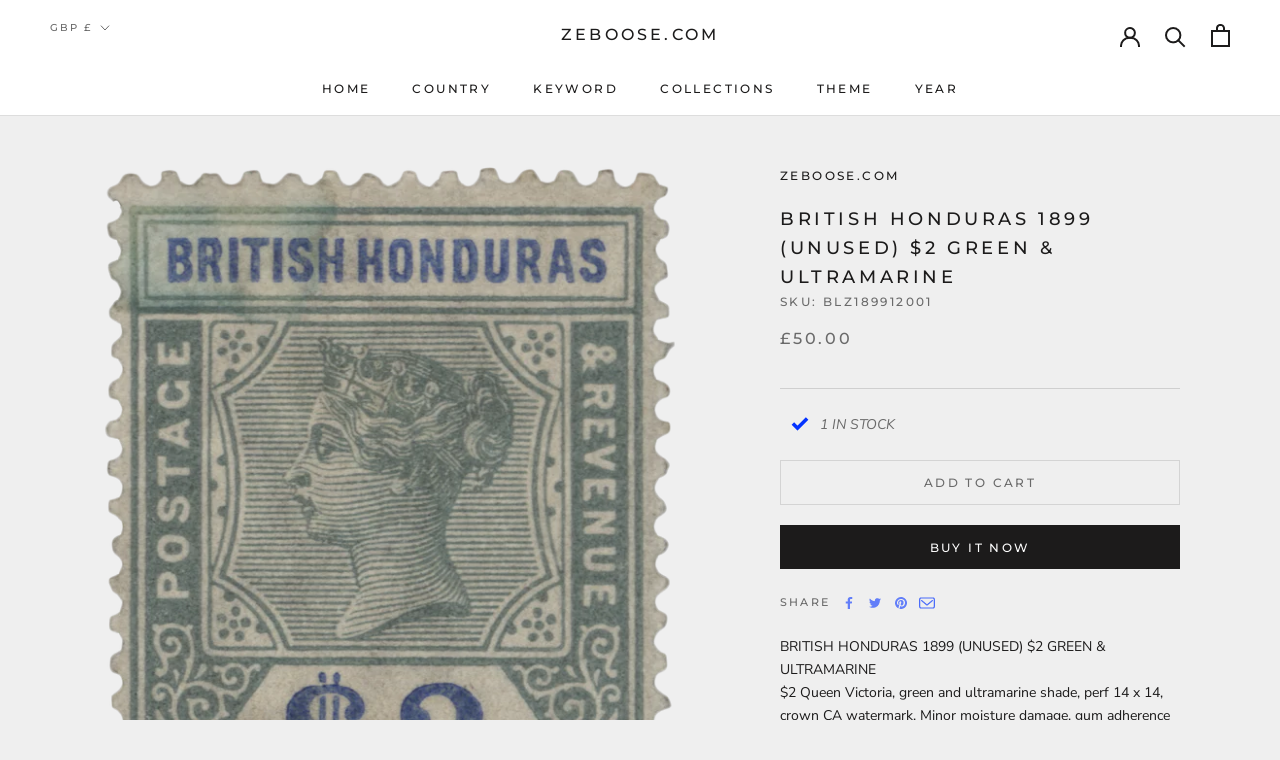

--- FILE ---
content_type: text/html; charset=utf-8
request_url: https://www.zeboose.com/collections/1899/products/british-honduras-1899-unused-2-green-ultramarine-blz189912001
body_size: 58888
content:

<link rel="preload" href="//www.zeboose.com/cdn/shop/t/22/assets/boost-pfs-core-instant-search.js?v=80899039479865885111739329378" as="script">
  <link rel="preload" href="//www.zeboose.com/cdn/shop/t/22/assets/boost-pfs-instant-search.js?v=42481671285838369191739329378" as="script">
  <link rel="preload" as="style" href="//www.zeboose.com/cdn/shop/t/22/assets/boost-pfs-instant-search.css?v=22118702417788404131739329394"><link rel="preload" as="style" href="//www.zeboose.com/cdn/shop/t/22/assets/boost-pfs-custom.css?v=141888862754581552941739329394">
<!doctype html>
<!-- Global site tag (gtag.js) - Google Analytics -->
<script async src="https://www.googletagmanager.com/gtag/js?id=G-083KS10E7R"></script>
<script>
  window.dataLayer = window.dataLayer || [];
  function gtag(){dataLayer.push(arguments);}
  gtag('js', new Date());

  gtag('config', 'G-083KS10E7R');
</script>
<meta name="developer-credit" content="Shafiqul Islam Shopify Expert">
<meta name="developer-website" content="https://shafiqul.me">
<meta name="developer-email" content="codershafiq@gmail.com">
<html class="no-js" lang="en">
  <head>
    <meta charset="utf-8">
    <meta http-equiv="X-UA-Compatible" content="IE=edge,chrome=1">
    <meta
      name="viewport"
      content="width=device-width, initial-scale=1.0, height=device-height, minimum-scale=1.0, maximum-scale=1.0"
    >
    <meta name="theme-color" content="">
    <meta name="google-site-verification" content="6ircoDx9ozTMuNCaxxsIxMuzDM-krHTUH0RlE8ozGno">
    <title>
      British Honduras 1899 (Unused) $2 Green &amp; Ultramarine
      
      
       &ndash; ZEBOOSE.COM
    </title><meta name="description" content="$2 Queen Victoria, green and ultramarine shade, perf 14 x 14, crown CA watermark. Minor moisture damage, gum adherence and staining otherwise good unused. SG64; SC56"><link rel="canonical" href="https://www.zeboose.com/products/british-honduras-1899-unused-2-green-ultramarine-blz189912001"><link rel="shortcut icon" href="//www.zeboose.com/cdn/shop/files/favicon_7ea10454-c585-4bb6-bab9-a085c94ade7e_96x.png?v=1646332217" type="image/png"><meta property="og:type" content="product">
  <meta property="og:title" content="British Honduras 1899 (Unused) $2 Green &amp; Ultramarine"><meta property="og:image" content="http://www.zeboose.com/cdn/shop/products/prodzoomimg4881.png?v=1640995108">
    <meta property="og:image:secure_url" content="https://www.zeboose.com/cdn/shop/products/prodzoomimg4881.png?v=1640995108">
    <meta property="og:image:width" content="1124">
    <meta property="og:image:height" content="1124"><meta property="product:price:amount" content="50.00">
  <meta property="product:price:currency" content="GBP"><meta property="og:description" content="$2 Queen Victoria, green and ultramarine shade, perf 14 x 14, crown CA watermark. Minor moisture damage, gum adherence and staining otherwise good unused. SG64; SC56"><meta property="og:url" content="https://www.zeboose.com/products/british-honduras-1899-unused-2-green-ultramarine-blz189912001">
<meta property="og:site_name" content="ZEBOOSE.COM"><meta name="twitter:card" content="summary"><meta name="twitter:title" content="British Honduras 1899 (Unused) $2 Green &amp; Ultramarine">
  <meta name="twitter:description" content="BRITISH HONDURAS 1899 (UNUSED) $2 GREEN &amp;amp; ULTRAMARINE$2 Queen Victoria, green and ultramarine shade, perf 14 x 14, crown CA watermark. Minor moisture damage, gum adherence and staining otherwise good unused. SG64; SC56">
  <meta name="twitter:image" content="https://www.zeboose.com/cdn/shop/products/prodzoomimg4881_600x600_crop_center.png?v=1640995108">
    <style>
  @font-face {
  font-family: Montserrat;
  font-weight: 500;
  font-style: normal;
  font-display: fallback;
  src: url("//www.zeboose.com/cdn/fonts/montserrat/montserrat_n5.07ef3781d9c78c8b93c98419da7ad4fbeebb6635.woff2") format("woff2"),
       url("//www.zeboose.com/cdn/fonts/montserrat/montserrat_n5.adf9b4bd8b0e4f55a0b203cdd84512667e0d5e4d.woff") format("woff");
}

  @font-face {
  font-family: "Nunito Sans";
  font-weight: 400;
  font-style: normal;
  font-display: fallback;
  src: url("//www.zeboose.com/cdn/fonts/nunito_sans/nunitosans_n4.0276fe080df0ca4e6a22d9cb55aed3ed5ba6b1da.woff2") format("woff2"),
       url("//www.zeboose.com/cdn/fonts/nunito_sans/nunitosans_n4.b4964bee2f5e7fd9c3826447e73afe2baad607b7.woff") format("woff");
}


  @font-face {
  font-family: "Nunito Sans";
  font-weight: 700;
  font-style: normal;
  font-display: fallback;
  src: url("//www.zeboose.com/cdn/fonts/nunito_sans/nunitosans_n7.25d963ed46da26098ebeab731e90d8802d989fa5.woff2") format("woff2"),
       url("//www.zeboose.com/cdn/fonts/nunito_sans/nunitosans_n7.d32e3219b3d2ec82285d3027bd673efc61a996c8.woff") format("woff");
}

  @font-face {
  font-family: "Nunito Sans";
  font-weight: 400;
  font-style: italic;
  font-display: fallback;
  src: url("//www.zeboose.com/cdn/fonts/nunito_sans/nunitosans_i4.6e408730afac1484cf297c30b0e67c86d17fc586.woff2") format("woff2"),
       url("//www.zeboose.com/cdn/fonts/nunito_sans/nunitosans_i4.c9b6dcbfa43622b39a5990002775a8381942ae38.woff") format("woff");
}

  @font-face {
  font-family: "Nunito Sans";
  font-weight: 700;
  font-style: italic;
  font-display: fallback;
  src: url("//www.zeboose.com/cdn/fonts/nunito_sans/nunitosans_i7.8c1124729eec046a321e2424b2acf328c2c12139.woff2") format("woff2"),
       url("//www.zeboose.com/cdn/fonts/nunito_sans/nunitosans_i7.af4cda04357273e0996d21184432bcb14651a64d.woff") format("woff");
}


  :root {
    --heading-font-family : Montserrat, sans-serif;
    --heading-font-weight : 500;
    --heading-font-style  : normal;

    --text-font-family : "Nunito Sans", sans-serif;
    --text-font-weight : 400;
    --text-font-style  : normal;

    --base-text-font-size   : 14px;
    --default-text-font-size: 14px;--background          : #efefef;
    --background-rgb      : 239, 239, 239;
    --light-background    : #ffffff;
    --light-background-rgb: 255, 255, 255;
    --heading-color       : #1c1b1b;
    --text-color          : #1c1b1b;
    --text-color-rgb      : 28, 27, 27;
    --text-color-light    : #6a6a6a;
    --text-color-light-rgb: 106, 106, 106;
    --link-color          : #6a6a6a;
    --link-color-rgb      : 106, 106, 106;
    --border-color        : #cfcfcf;
    --border-color-rgb    : 207, 207, 207;

    --button-background    : #1c1b1b;
    --button-background-rgb: 28, 27, 27;
    --button-text-color    : #ffffff;

    --header-background       : #ffffff;
    --header-heading-color    : #1c1b1b;
    --header-light-text-color : #6a6a6a;
    --header-border-color     : #dddddd;

    --footer-background    : #ffffff;
    --footer-text-color    : #6a6a6a;
    --footer-heading-color : #1c1b1b;
    --footer-border-color  : #e9e9e9;

    --navigation-background      : #1c1b1b;
    --navigation-background-rgb  : 28, 27, 27;
    --navigation-text-color      : #ffffff;
    --navigation-text-color-light: rgba(255, 255, 255, 0.5);
    --navigation-border-color    : rgba(255, 255, 255, 0.25);

    --newsletter-popup-background     : #1c1b1b;
    --newsletter-popup-text-color     : #ffffff;
    --newsletter-popup-text-color-rgb : 255, 255, 255;

    --secondary-elements-background       : #1c1b1b;
    --secondary-elements-background-rgb   : 28, 27, 27;
    --secondary-elements-text-color       : #ffffff;
    --secondary-elements-text-color-light : rgba(255, 255, 255, 0.5);
    --secondary-elements-border-color     : rgba(255, 255, 255, 0.25);

    --product-sale-price-color    : #f94c43;
    --product-sale-price-color-rgb: 249, 76, 67;
    --product-star-rating: #f6a429;

    /* Shopify related variables */
    --payment-terms-background-color: #efefef;

    /* Products */

    --horizontal-spacing-four-products-per-row: 60px;
        --horizontal-spacing-two-products-per-row : 60px;

    --vertical-spacing-four-products-per-row: 60px;
        --vertical-spacing-two-products-per-row : 75px;

    /* Animation */
    --drawer-transition-timing: cubic-bezier(0.645, 0.045, 0.355, 1);
    --header-base-height: 80px; /* We set a default for browsers that do not support CSS variables */

    /* Cursors */
    --cursor-zoom-in-svg    : url(//www.zeboose.com/cdn/shop/t/22/assets/cursor-zoom-in.svg?v=170532930330058140181739329393);
    --cursor-zoom-in-2x-svg : url(//www.zeboose.com/cdn/shop/t/22/assets/cursor-zoom-in-2x.svg?v=56685658183649387561739329394);
  }
</style>

<script>
  // IE11 does not have support for CSS variables, so we have to polyfill them
  if (!(((window || {}).CSS || {}).supports && window.CSS.supports('(--a: 0)'))) {
    const script = document.createElement('script');
    script.type = 'text/javascript';
    script.src = 'https://cdn.jsdelivr.net/npm/css-vars-ponyfill@2';
    script.onload = function() {
      cssVars({});
    };

    document.getElementsByTagName('head')[0].appendChild(script);
  }
</script>

    <script>window.performance && window.performance.mark && window.performance.mark('shopify.content_for_header.start');</script><meta name="google-site-verification" content="6ircoDx9ozTMuNCaxxsIxMuzDM-krHTUH0RlE8ozGno">
<meta id="shopify-digital-wallet" name="shopify-digital-wallet" content="/59507179674/digital_wallets/dialog">
<meta name="shopify-checkout-api-token" content="01bbaefaaca1c096ef56ed09b6165032">
<meta id="in-context-paypal-metadata" data-shop-id="59507179674" data-venmo-supported="false" data-environment="production" data-locale="en_US" data-paypal-v4="true" data-currency="GBP">
<link rel="alternate" type="application/json+oembed" href="https://www.zeboose.com/products/british-honduras-1899-unused-2-green-ultramarine-blz189912001.oembed">
<script async="async" src="/checkouts/internal/preloads.js?locale=en-GB"></script>
<link rel="preconnect" href="https://shop.app" crossorigin="anonymous">
<script async="async" src="https://shop.app/checkouts/internal/preloads.js?locale=en-GB&shop_id=59507179674" crossorigin="anonymous"></script>
<script id="apple-pay-shop-capabilities" type="application/json">{"shopId":59507179674,"countryCode":"GB","currencyCode":"GBP","merchantCapabilities":["supports3DS"],"merchantId":"gid:\/\/shopify\/Shop\/59507179674","merchantName":"ZEBOOSE.COM","requiredBillingContactFields":["postalAddress","email"],"requiredShippingContactFields":["postalAddress","email"],"shippingType":"shipping","supportedNetworks":["visa","maestro","masterCard","amex","discover","elo"],"total":{"type":"pending","label":"ZEBOOSE.COM","amount":"1.00"},"shopifyPaymentsEnabled":true,"supportsSubscriptions":true}</script>
<script id="shopify-features" type="application/json">{"accessToken":"01bbaefaaca1c096ef56ed09b6165032","betas":["rich-media-storefront-analytics"],"domain":"www.zeboose.com","predictiveSearch":true,"shopId":59507179674,"locale":"en"}</script>
<script>var Shopify = Shopify || {};
Shopify.shop = "zeboose.myshopify.com";
Shopify.locale = "en";
Shopify.currency = {"active":"GBP","rate":"1.0"};
Shopify.country = "GB";
Shopify.theme = {"name":"zeboose","id":176879632762,"schema_name":"Zeboose","schema_version":"1.0","theme_store_id":null,"role":"main"};
Shopify.theme.handle = "null";
Shopify.theme.style = {"id":null,"handle":null};
Shopify.cdnHost = "www.zeboose.com/cdn";
Shopify.routes = Shopify.routes || {};
Shopify.routes.root = "/";</script>
<script type="module">!function(o){(o.Shopify=o.Shopify||{}).modules=!0}(window);</script>
<script>!function(o){function n(){var o=[];function n(){o.push(Array.prototype.slice.apply(arguments))}return n.q=o,n}var t=o.Shopify=o.Shopify||{};t.loadFeatures=n(),t.autoloadFeatures=n()}(window);</script>
<script>
  window.ShopifyPay = window.ShopifyPay || {};
  window.ShopifyPay.apiHost = "shop.app\/pay";
  window.ShopifyPay.redirectState = null;
</script>
<script id="shop-js-analytics" type="application/json">{"pageType":"product"}</script>
<script defer="defer" async type="module" src="//www.zeboose.com/cdn/shopifycloud/shop-js/modules/v2/client.init-shop-cart-sync_BT-GjEfc.en.esm.js"></script>
<script defer="defer" async type="module" src="//www.zeboose.com/cdn/shopifycloud/shop-js/modules/v2/chunk.common_D58fp_Oc.esm.js"></script>
<script defer="defer" async type="module" src="//www.zeboose.com/cdn/shopifycloud/shop-js/modules/v2/chunk.modal_xMitdFEc.esm.js"></script>
<script type="module">
  await import("//www.zeboose.com/cdn/shopifycloud/shop-js/modules/v2/client.init-shop-cart-sync_BT-GjEfc.en.esm.js");
await import("//www.zeboose.com/cdn/shopifycloud/shop-js/modules/v2/chunk.common_D58fp_Oc.esm.js");
await import("//www.zeboose.com/cdn/shopifycloud/shop-js/modules/v2/chunk.modal_xMitdFEc.esm.js");

  window.Shopify.SignInWithShop?.initShopCartSync?.({"fedCMEnabled":true,"windoidEnabled":true});

</script>
<script defer="defer" async type="module" src="//www.zeboose.com/cdn/shopifycloud/shop-js/modules/v2/client.payment-terms_Ci9AEqFq.en.esm.js"></script>
<script defer="defer" async type="module" src="//www.zeboose.com/cdn/shopifycloud/shop-js/modules/v2/chunk.common_D58fp_Oc.esm.js"></script>
<script defer="defer" async type="module" src="//www.zeboose.com/cdn/shopifycloud/shop-js/modules/v2/chunk.modal_xMitdFEc.esm.js"></script>
<script type="module">
  await import("//www.zeboose.com/cdn/shopifycloud/shop-js/modules/v2/client.payment-terms_Ci9AEqFq.en.esm.js");
await import("//www.zeboose.com/cdn/shopifycloud/shop-js/modules/v2/chunk.common_D58fp_Oc.esm.js");
await import("//www.zeboose.com/cdn/shopifycloud/shop-js/modules/v2/chunk.modal_xMitdFEc.esm.js");

  
</script>
<script>
  window.Shopify = window.Shopify || {};
  if (!window.Shopify.featureAssets) window.Shopify.featureAssets = {};
  window.Shopify.featureAssets['shop-js'] = {"shop-cart-sync":["modules/v2/client.shop-cart-sync_DZOKe7Ll.en.esm.js","modules/v2/chunk.common_D58fp_Oc.esm.js","modules/v2/chunk.modal_xMitdFEc.esm.js"],"init-fed-cm":["modules/v2/client.init-fed-cm_B6oLuCjv.en.esm.js","modules/v2/chunk.common_D58fp_Oc.esm.js","modules/v2/chunk.modal_xMitdFEc.esm.js"],"shop-cash-offers":["modules/v2/client.shop-cash-offers_D2sdYoxE.en.esm.js","modules/v2/chunk.common_D58fp_Oc.esm.js","modules/v2/chunk.modal_xMitdFEc.esm.js"],"shop-login-button":["modules/v2/client.shop-login-button_QeVjl5Y3.en.esm.js","modules/v2/chunk.common_D58fp_Oc.esm.js","modules/v2/chunk.modal_xMitdFEc.esm.js"],"pay-button":["modules/v2/client.pay-button_DXTOsIq6.en.esm.js","modules/v2/chunk.common_D58fp_Oc.esm.js","modules/v2/chunk.modal_xMitdFEc.esm.js"],"shop-button":["modules/v2/client.shop-button_DQZHx9pm.en.esm.js","modules/v2/chunk.common_D58fp_Oc.esm.js","modules/v2/chunk.modal_xMitdFEc.esm.js"],"avatar":["modules/v2/client.avatar_BTnouDA3.en.esm.js"],"init-windoid":["modules/v2/client.init-windoid_CR1B-cfM.en.esm.js","modules/v2/chunk.common_D58fp_Oc.esm.js","modules/v2/chunk.modal_xMitdFEc.esm.js"],"init-shop-for-new-customer-accounts":["modules/v2/client.init-shop-for-new-customer-accounts_C_vY_xzh.en.esm.js","modules/v2/client.shop-login-button_QeVjl5Y3.en.esm.js","modules/v2/chunk.common_D58fp_Oc.esm.js","modules/v2/chunk.modal_xMitdFEc.esm.js"],"init-shop-email-lookup-coordinator":["modules/v2/client.init-shop-email-lookup-coordinator_BI7n9ZSv.en.esm.js","modules/v2/chunk.common_D58fp_Oc.esm.js","modules/v2/chunk.modal_xMitdFEc.esm.js"],"init-shop-cart-sync":["modules/v2/client.init-shop-cart-sync_BT-GjEfc.en.esm.js","modules/v2/chunk.common_D58fp_Oc.esm.js","modules/v2/chunk.modal_xMitdFEc.esm.js"],"shop-toast-manager":["modules/v2/client.shop-toast-manager_DiYdP3xc.en.esm.js","modules/v2/chunk.common_D58fp_Oc.esm.js","modules/v2/chunk.modal_xMitdFEc.esm.js"],"init-customer-accounts":["modules/v2/client.init-customer-accounts_D9ZNqS-Q.en.esm.js","modules/v2/client.shop-login-button_QeVjl5Y3.en.esm.js","modules/v2/chunk.common_D58fp_Oc.esm.js","modules/v2/chunk.modal_xMitdFEc.esm.js"],"init-customer-accounts-sign-up":["modules/v2/client.init-customer-accounts-sign-up_iGw4briv.en.esm.js","modules/v2/client.shop-login-button_QeVjl5Y3.en.esm.js","modules/v2/chunk.common_D58fp_Oc.esm.js","modules/v2/chunk.modal_xMitdFEc.esm.js"],"shop-follow-button":["modules/v2/client.shop-follow-button_CqMgW2wH.en.esm.js","modules/v2/chunk.common_D58fp_Oc.esm.js","modules/v2/chunk.modal_xMitdFEc.esm.js"],"checkout-modal":["modules/v2/client.checkout-modal_xHeaAweL.en.esm.js","modules/v2/chunk.common_D58fp_Oc.esm.js","modules/v2/chunk.modal_xMitdFEc.esm.js"],"shop-login":["modules/v2/client.shop-login_D91U-Q7h.en.esm.js","modules/v2/chunk.common_D58fp_Oc.esm.js","modules/v2/chunk.modal_xMitdFEc.esm.js"],"lead-capture":["modules/v2/client.lead-capture_BJmE1dJe.en.esm.js","modules/v2/chunk.common_D58fp_Oc.esm.js","modules/v2/chunk.modal_xMitdFEc.esm.js"],"payment-terms":["modules/v2/client.payment-terms_Ci9AEqFq.en.esm.js","modules/v2/chunk.common_D58fp_Oc.esm.js","modules/v2/chunk.modal_xMitdFEc.esm.js"]};
</script>
<script id="__st">var __st={"a":59507179674,"offset":0,"reqid":"ec80acbc-871f-464d-8ce7-bcef8564933c-1769365399","pageurl":"www.zeboose.com\/collections\/1899\/products\/british-honduras-1899-unused-2-green-ultramarine-blz189912001","u":"d967bc46f70c","p":"product","rtyp":"product","rid":7197671882906};</script>
<script>window.ShopifyPaypalV4VisibilityTracking = true;</script>
<script id="captcha-bootstrap">!function(){'use strict';const t='contact',e='account',n='new_comment',o=[[t,t],['blogs',n],['comments',n],[t,'customer']],c=[[e,'customer_login'],[e,'guest_login'],[e,'recover_customer_password'],[e,'create_customer']],r=t=>t.map((([t,e])=>`form[action*='/${t}']:not([data-nocaptcha='true']) input[name='form_type'][value='${e}']`)).join(','),a=t=>()=>t?[...document.querySelectorAll(t)].map((t=>t.form)):[];function s(){const t=[...o],e=r(t);return a(e)}const i='password',u='form_key',d=['recaptcha-v3-token','g-recaptcha-response','h-captcha-response',i],f=()=>{try{return window.sessionStorage}catch{return}},m='__shopify_v',_=t=>t.elements[u];function p(t,e,n=!1){try{const o=window.sessionStorage,c=JSON.parse(o.getItem(e)),{data:r}=function(t){const{data:e,action:n}=t;return t[m]||n?{data:e,action:n}:{data:t,action:n}}(c);for(const[e,n]of Object.entries(r))t.elements[e]&&(t.elements[e].value=n);n&&o.removeItem(e)}catch(o){console.error('form repopulation failed',{error:o})}}const l='form_type',E='cptcha';function T(t){t.dataset[E]=!0}const w=window,h=w.document,L='Shopify',v='ce_forms',y='captcha';let A=!1;((t,e)=>{const n=(g='f06e6c50-85a8-45c8-87d0-21a2b65856fe',I='https://cdn.shopify.com/shopifycloud/storefront-forms-hcaptcha/ce_storefront_forms_captcha_hcaptcha.v1.5.2.iife.js',D={infoText:'Protected by hCaptcha',privacyText:'Privacy',termsText:'Terms'},(t,e,n)=>{const o=w[L][v],c=o.bindForm;if(c)return c(t,g,e,D).then(n);var r;o.q.push([[t,g,e,D],n]),r=I,A||(h.body.append(Object.assign(h.createElement('script'),{id:'captcha-provider',async:!0,src:r})),A=!0)});var g,I,D;w[L]=w[L]||{},w[L][v]=w[L][v]||{},w[L][v].q=[],w[L][y]=w[L][y]||{},w[L][y].protect=function(t,e){n(t,void 0,e),T(t)},Object.freeze(w[L][y]),function(t,e,n,w,h,L){const[v,y,A,g]=function(t,e,n){const i=e?o:[],u=t?c:[],d=[...i,...u],f=r(d),m=r(i),_=r(d.filter((([t,e])=>n.includes(e))));return[a(f),a(m),a(_),s()]}(w,h,L),I=t=>{const e=t.target;return e instanceof HTMLFormElement?e:e&&e.form},D=t=>v().includes(t);t.addEventListener('submit',(t=>{const e=I(t);if(!e)return;const n=D(e)&&!e.dataset.hcaptchaBound&&!e.dataset.recaptchaBound,o=_(e),c=g().includes(e)&&(!o||!o.value);(n||c)&&t.preventDefault(),c&&!n&&(function(t){try{if(!f())return;!function(t){const e=f();if(!e)return;const n=_(t);if(!n)return;const o=n.value;o&&e.removeItem(o)}(t);const e=Array.from(Array(32),(()=>Math.random().toString(36)[2])).join('');!function(t,e){_(t)||t.append(Object.assign(document.createElement('input'),{type:'hidden',name:u})),t.elements[u].value=e}(t,e),function(t,e){const n=f();if(!n)return;const o=[...t.querySelectorAll(`input[type='${i}']`)].map((({name:t})=>t)),c=[...d,...o],r={};for(const[a,s]of new FormData(t).entries())c.includes(a)||(r[a]=s);n.setItem(e,JSON.stringify({[m]:1,action:t.action,data:r}))}(t,e)}catch(e){console.error('failed to persist form',e)}}(e),e.submit())}));const S=(t,e)=>{t&&!t.dataset[E]&&(n(t,e.some((e=>e===t))),T(t))};for(const o of['focusin','change'])t.addEventListener(o,(t=>{const e=I(t);D(e)&&S(e,y())}));const B=e.get('form_key'),M=e.get(l),P=B&&M;t.addEventListener('DOMContentLoaded',(()=>{const t=y();if(P)for(const e of t)e.elements[l].value===M&&p(e,B);[...new Set([...A(),...v().filter((t=>'true'===t.dataset.shopifyCaptcha))])].forEach((e=>S(e,t)))}))}(h,new URLSearchParams(w.location.search),n,t,e,['guest_login'])})(!0,!0)}();</script>
<script integrity="sha256-4kQ18oKyAcykRKYeNunJcIwy7WH5gtpwJnB7kiuLZ1E=" data-source-attribution="shopify.loadfeatures" defer="defer" src="//www.zeboose.com/cdn/shopifycloud/storefront/assets/storefront/load_feature-a0a9edcb.js" crossorigin="anonymous"></script>
<script crossorigin="anonymous" defer="defer" src="//www.zeboose.com/cdn/shopifycloud/storefront/assets/shopify_pay/storefront-65b4c6d7.js?v=20250812"></script>
<script data-source-attribution="shopify.dynamic_checkout.dynamic.init">var Shopify=Shopify||{};Shopify.PaymentButton=Shopify.PaymentButton||{isStorefrontPortableWallets:!0,init:function(){window.Shopify.PaymentButton.init=function(){};var t=document.createElement("script");t.src="https://www.zeboose.com/cdn/shopifycloud/portable-wallets/latest/portable-wallets.en.js",t.type="module",document.head.appendChild(t)}};
</script>
<script data-source-attribution="shopify.dynamic_checkout.buyer_consent">
  function portableWalletsHideBuyerConsent(e){var t=document.getElementById("shopify-buyer-consent"),n=document.getElementById("shopify-subscription-policy-button");t&&n&&(t.classList.add("hidden"),t.setAttribute("aria-hidden","true"),n.removeEventListener("click",e))}function portableWalletsShowBuyerConsent(e){var t=document.getElementById("shopify-buyer-consent"),n=document.getElementById("shopify-subscription-policy-button");t&&n&&(t.classList.remove("hidden"),t.removeAttribute("aria-hidden"),n.addEventListener("click",e))}window.Shopify?.PaymentButton&&(window.Shopify.PaymentButton.hideBuyerConsent=portableWalletsHideBuyerConsent,window.Shopify.PaymentButton.showBuyerConsent=portableWalletsShowBuyerConsent);
</script>
<script>
  function portableWalletsCleanup(e){e&&e.src&&console.error("Failed to load portable wallets script "+e.src);var t=document.querySelectorAll("shopify-accelerated-checkout .shopify-payment-button__skeleton, shopify-accelerated-checkout-cart .wallet-cart-button__skeleton"),e=document.getElementById("shopify-buyer-consent");for(let e=0;e<t.length;e++)t[e].remove();e&&e.remove()}function portableWalletsNotLoadedAsModule(e){e instanceof ErrorEvent&&"string"==typeof e.message&&e.message.includes("import.meta")&&"string"==typeof e.filename&&e.filename.includes("portable-wallets")&&(window.removeEventListener("error",portableWalletsNotLoadedAsModule),window.Shopify.PaymentButton.failedToLoad=e,"loading"===document.readyState?document.addEventListener("DOMContentLoaded",window.Shopify.PaymentButton.init):window.Shopify.PaymentButton.init())}window.addEventListener("error",portableWalletsNotLoadedAsModule);
</script>

<script type="module" src="https://www.zeboose.com/cdn/shopifycloud/portable-wallets/latest/portable-wallets.en.js" onError="portableWalletsCleanup(this)" crossorigin="anonymous"></script>
<script nomodule>
  document.addEventListener("DOMContentLoaded", portableWalletsCleanup);
</script>

<script id='scb4127' type='text/javascript' async='' src='https://www.zeboose.com/cdn/shopifycloud/privacy-banner/storefront-banner.js'></script><link id="shopify-accelerated-checkout-styles" rel="stylesheet" media="screen" href="https://www.zeboose.com/cdn/shopifycloud/portable-wallets/latest/accelerated-checkout-backwards-compat.css" crossorigin="anonymous">
<style id="shopify-accelerated-checkout-cart">
        #shopify-buyer-consent {
  margin-top: 1em;
  display: inline-block;
  width: 100%;
}

#shopify-buyer-consent.hidden {
  display: none;
}

#shopify-subscription-policy-button {
  background: none;
  border: none;
  padding: 0;
  text-decoration: underline;
  font-size: inherit;
  cursor: pointer;
}

#shopify-subscription-policy-button::before {
  box-shadow: none;
}

      </style>

<script>window.performance && window.performance.mark && window.performance.mark('shopify.content_for_header.end');</script>

    <link rel="stylesheet" href="//www.zeboose.com/cdn/shop/t/22/assets/theme.css?v=175064389884390147061739329379">

    <script>// This allows to expose several variables to the global scope, to be used in scripts
      window.theme = {
        pageType: "product",
        moneyFormat: "£{{amount}}",
        moneyWithCurrencyFormat: "£{{amount}} GBP",
        currencyCodeEnabled: false,
        productImageSize: "natural",
        searchMode: "product,article",
        showPageTransition: false,
        showElementStaggering: true,
        showImageZooming: true
      };

      window.routes = {
        rootUrl: "\/",
        rootUrlWithoutSlash: '',
        cartUrl: "\/cart",
        cartAddUrl: "\/cart\/add",
        cartChangeUrl: "\/cart\/change",
        searchUrl: "\/search",
        productRecommendationsUrl: "\/recommendations\/products"
      };

      window.languages = {
        cartAddNote: "",
        cartEditNote: "Edit Order Note",
        productImageLoadingError: "This image could not be loaded. Please try to reload the page.",
        productFormAddToCart: "Add to cart",
        productFormUnavailable: "Unavailable",
        productFormSoldOut: "Sold Out",
        shippingEstimatorOneResult: "1 option available:",
        shippingEstimatorMoreResults: "{{count}} options available:",
        shippingEstimatorNoResults: "No shipping could be found"
      };

      window.lazySizesConfig = {
        loadHidden: false,
        hFac: 0.5,
        expFactor: 2,
        ricTimeout: 150,
        lazyClass: 'Image--lazyLoad',
        loadingClass: 'Image--lazyLoading',
        loadedClass: 'Image--lazyLoaded'
      };

      document.documentElement.className = document.documentElement.className.replace('no-js', 'js');
      document.documentElement.style.setProperty('--window-height', window.innerHeight + 'px');

      // We do a quick detection of some features (we could use Modernizr but for so little...)
      (function() {
        document.documentElement.className += ((window.CSS && window.CSS.supports('(position: sticky) or (position: -webkit-sticky)')) ? ' supports-sticky' : ' no-supports-sticky');
        document.documentElement.className += (window.matchMedia('(-moz-touch-enabled: 1), (hover: none)')).matches ? ' no-supports-hover' : ' supports-hover';
      }());

      
    </script>

    <script src="//www.zeboose.com/cdn/shop/t/22/assets/lazysizes.min.js?v=174358363404432586981739329379" async></script><script src="//www.zeboose.com/cdn/shop/t/22/assets/libs.min.js?v=26178543184394469741739329379" defer></script>
    <script src="//www.zeboose.com/cdn/shop/t/22/assets/theme.js?v=23151108892923859561739329379" defer></script>
    <script src="//www.zeboose.com/cdn/shop/t/22/assets/custom.js?v=124977840890780253261739329379" defer></script>

    <script>
      (function () {
        window.onpageshow = function() {
          if (window.theme.showPageTransition) {
            var pageTransition = document.querySelector('.PageTransition');

            if (pageTransition) {
              pageTransition.style.visibility = 'visible';
              pageTransition.style.opacity = '0';
            }
          }

          // When the page is loaded from the cache, we have to reload the cart content
          document.documentElement.dispatchEvent(new CustomEvent('cart:refresh', {
            bubbles: true
          }));
        };
      })();
    </script>

    
  <script type="application/ld+json">
  {
    "@context": "http://schema.org",
    "@type": "Product",
    "offers": [{
          "@type": "Offer",
          "name": "Default Title",
          "availability":"https://schema.org/InStock",
          "price": 50.0,
          "priceCurrency": "GBP",
          "priceValidUntil": "2026-02-04","sku": "BLZ189912001","url": "/products/british-honduras-1899-unused-2-green-ultramarine-blz189912001?variant=41456023863450"
        }
],
      "gtin8": "23863450",
      "productId": "23863450",
    "brand": {
      "name": "zeboose.com"
    },
    "name": "British Honduras 1899 (Unused) $2 Green \u0026 Ultramarine",
    "description": "BRITISH HONDURAS 1899 (UNUSED) $2 GREEN \u0026amp; ULTRAMARINE$2 Queen Victoria, green and ultramarine shade, perf 14 x 14, crown CA watermark. Minor moisture damage, gum adherence and staining otherwise good unused. SG64; SC56",
    "category": "Postage Stamps",
    "url": "/products/british-honduras-1899-unused-2-green-ultramarine-blz189912001",
    "sku": "BLZ189912001",
    "image": {
      "@type": "ImageObject",
      "url": "https://www.zeboose.com/cdn/shop/products/prodzoomimg4881_1024x.png?v=1640995108",
      "image": "https://www.zeboose.com/cdn/shop/products/prodzoomimg4881_1024x.png?v=1640995108",
      "name": "British Honduras 1899 (Unused) $2 Green \u0026 Ultramarine",
      "width": "1024",
      "height": "1024"
    }
  }
  </script>



  <script type="application/ld+json">
  {
    "@context": "http://schema.org",
    "@type": "BreadcrumbList",
  "itemListElement": [{
      "@type": "ListItem",
      "position": 1,
      "name": "Home",
      "item": "https://www.zeboose.com"
    },{
          "@type": "ListItem",
          "position": 2,
          "name": "1899",
          "item": "https://www.zeboose.com/collections/1899"
        }, {
          "@type": "ListItem",
          "position": 3,
          "name": "British Honduras 1899 (Unused) $2 Green \u0026 Ultramarine",
          "item": "https://www.zeboose.com/products/british-honduras-1899-unused-2-green-ultramarine-blz189912001"
        }]
  }
  </script>

    
    
    
    

    <!-- begin-boost-pfs-filter-css -->
    <link rel="preload stylesheet" href="//www.zeboose.com/cdn/shop/t/22/assets/boost-pfs-instant-search.css?v=22118702417788404131739329394" as="style"><link href="//www.zeboose.com/cdn/shop/t/22/assets/boost-pfs-custom.css?v=141888862754581552941739329394" rel="stylesheet" type="text/css" media="all" />
<style data-id="boost-pfs-style">
    .boost-pfs-filter-option-title-text {font-size: 12px;font-weight: 700;text-transform: uppercase;font-family: Montserrat, sans-serif;}

   .boost-pfs-filter-tree-v .boost-pfs-filter-option-title-text:before {}
    .boost-pfs-filter-tree-v .boost-pfs-filter-option.boost-pfs-filter-option-collapsed .boost-pfs-filter-option-title-text:before {}
    .boost-pfs-filter-tree-h .boost-pfs-filter-option-title-heading:before {}

    .boost-pfs-filter-refine-by .boost-pfs-filter-option-title h3 {}

    .boost-pfs-filter-option-content .boost-pfs-filter-option-item-list .boost-pfs-filter-option-item button,
    .boost-pfs-filter-option-content .boost-pfs-filter-option-item-list .boost-pfs-filter-option-item .boost-pfs-filter-button,
    .boost-pfs-filter-option-range-amount input,
    .boost-pfs-filter-tree-v .boost-pfs-filter-refine-by .boost-pfs-filter-refine-by-items .refine-by-item,
    .boost-pfs-filter-refine-by-wrapper-v .boost-pfs-filter-refine-by .boost-pfs-filter-refine-by-items .refine-by-item,
    .boost-pfs-filter-refine-by .boost-pfs-filter-option-title,
    .boost-pfs-filter-refine-by .boost-pfs-filter-refine-by-items .refine-by-item>a,
    .boost-pfs-filter-refine-by>span,
    .boost-pfs-filter-clear,
    .boost-pfs-filter-clear-all{font-size: 14px;font-family: "Nunito Sans", sans-serif;}
    .boost-pfs-filter-tree-h .boost-pfs-filter-pc .boost-pfs-filter-refine-by-items .refine-by-item .boost-pfs-filter-clear .refine-by-type,
    .boost-pfs-filter-refine-by-wrapper-h .boost-pfs-filter-pc .boost-pfs-filter-refine-by-items .refine-by-item .boost-pfs-filter-clear .refine-by-type {}

    .boost-pfs-filter-option-multi-level-collections .boost-pfs-filter-option-multi-level-list .boost-pfs-filter-option-item .boost-pfs-filter-button-arrow .boost-pfs-arrow:before,
    .boost-pfs-filter-option-multi-level-tag .boost-pfs-filter-option-multi-level-list .boost-pfs-filter-option-item .boost-pfs-filter-button-arrow .boost-pfs-arrow:before {}

    .boost-pfs-filter-refine-by-wrapper-v .boost-pfs-filter-refine-by .boost-pfs-filter-refine-by-items .refine-by-item .boost-pfs-filter-clear:after,
    .boost-pfs-filter-refine-by-wrapper-v .boost-pfs-filter-refine-by .boost-pfs-filter-refine-by-items .refine-by-item .boost-pfs-filter-clear:before,
    .boost-pfs-filter-tree-v .boost-pfs-filter-refine-by .boost-pfs-filter-refine-by-items .refine-by-item .boost-pfs-filter-clear:after,
    .boost-pfs-filter-tree-v .boost-pfs-filter-refine-by .boost-pfs-filter-refine-by-items .refine-by-item .boost-pfs-filter-clear:before,
    .boost-pfs-filter-refine-by-wrapper-h .boost-pfs-filter-pc .boost-pfs-filter-refine-by-items .refine-by-item .boost-pfs-filter-clear:after,
    .boost-pfs-filter-refine-by-wrapper-h .boost-pfs-filter-pc .boost-pfs-filter-refine-by-items .refine-by-item .boost-pfs-filter-clear:before,
    .boost-pfs-filter-tree-h .boost-pfs-filter-pc .boost-pfs-filter-refine-by-items .refine-by-item .boost-pfs-filter-clear:after,
    .boost-pfs-filter-tree-h .boost-pfs-filter-pc .boost-pfs-filter-refine-by-items .refine-by-item .boost-pfs-filter-clear:before {}
    .boost-pfs-filter-option-range-slider .noUi-value-horizontal {}

    .boost-pfs-filter-tree-mobile-button button,
    .boost-pfs-filter-top-sorting-mobile button {}
    .boost-pfs-filter-top-sorting-mobile button>span:after {}
  </style>
    <!-- end-boost-pfs-filter-css -->

    <link rel="stylesheet" href="//www.zeboose.com/cdn/shop/t/22/assets/custom.css?v=36788040960402062651739329378">
  <!-- BEGIN app block: shopify://apps/vify-gift-cards/blocks/gift-card-issue/43d9e0cc-139a-4d15-b0b8-63f2863afb32 --><script>
  
  var jsProduct = {"id":7197671882906,"title":"British Honduras 1899 (Unused) $2 Green \u0026 Ultramarine","handle":"british-honduras-1899-unused-2-green-ultramarine-blz189912001","description":"\u003cp\u003eBRITISH HONDURAS 1899 (UNUSED) $2 GREEN \u0026amp; ULTRAMARINE\u003cbr\u003e$2 Queen Victoria, green and ultramarine shade, perf 14 x 14, crown CA watermark. Minor moisture damage, gum adherence and staining otherwise good unused. SG64; SC56\u003c\/p\u003e","published_at":"2021-12-31T18:49:10+00:00","created_at":"2021-12-31T18:49:10+00:00","vendor":"zeboose.com","type":"Postage Stamps","tags":["(1837-1901) Queen Victoria","1880s-90s","1899","BLZ British Honduras 1891-1901 QV definitives","British Honduras","definitive","royalty","unused"],"price":5000,"price_min":5000,"price_max":5000,"available":true,"price_varies":false,"compare_at_price":null,"compare_at_price_min":0,"compare_at_price_max":0,"compare_at_price_varies":false,"variants":[{"id":41456023863450,"title":"Default Title","option1":"Default Title","option2":null,"option3":null,"sku":"BLZ189912001","requires_shipping":true,"taxable":false,"featured_image":null,"available":true,"name":"British Honduras 1899 (Unused) $2 Green \u0026 Ultramarine","public_title":null,"options":["Default Title"],"price":5000,"weight":0,"compare_at_price":null,"inventory_management":"shopify","barcode":"23863450","requires_selling_plan":false,"selling_plan_allocations":[]}],"images":["\/\/www.zeboose.com\/cdn\/shop\/products\/prodzoomimg4881.png?v=1640995108"],"featured_image":"\/\/www.zeboose.com\/cdn\/shop\/products\/prodzoomimg4881.png?v=1640995108","options":["Title"],"media":[{"alt":"British Honduras 1899 (Unused) $2 Green \u0026 Ultramarine","id":25147089027226,"position":1,"preview_image":{"aspect_ratio":1.0,"height":1124,"width":1124,"src":"\/\/www.zeboose.com\/cdn\/shop\/products\/prodzoomimg4881.png?v=1640995108"},"aspect_ratio":1.0,"height":1124,"media_type":"image","src":"\/\/www.zeboose.com\/cdn\/shop\/products\/prodzoomimg4881.png?v=1640995108","width":1124}],"requires_selling_plan":false,"selling_plan_groups":[],"content":"\u003cp\u003eBRITISH HONDURAS 1899 (UNUSED) $2 GREEN \u0026amp; ULTRAMARINE\u003cbr\u003e$2 Queen Victoria, green and ultramarine shade, perf 14 x 14, crown CA watermark. Minor moisture damage, gum adherence and staining otherwise good unused. SG64; SC56\u003c\/p\u003e"}  
  
  if (window.jsProduct && window.jsProduct.type == 'Vify Gift Card') {
    let nativeSections = document.querySelectorAll('[id*="shopify-section-template"][id*="__main"]');
    nativeSections.forEach(node => {
      node.style.display = 'none'
    });
  }
  var jsVariants = [];
  
        jsVariants.push({
      ...{"id":41456023863450,"title":"Default Title","option1":"Default Title","option2":null,"option3":null,"sku":"BLZ189912001","requires_shipping":true,"taxable":false,"featured_image":null,"available":true,"name":"British Honduras 1899 (Unused) $2 Green \u0026 Ultramarine","public_title":null,"options":["Default Title"],"price":5000,"weight":0,"compare_at_price":null,"inventory_management":"shopify","barcode":"23863450","requires_selling_plan":false,"selling_plan_allocations":[]},
      price_formatted: `£50.00`,
      price_formatted_example: `£0.00`
    })
  
  if (jsProduct) {
    jsProduct.variants = jsVariants
    
    
    
      // jsProduct.currencySymbol = shop_symbol
    

    window.vifyProduct = jsProduct
  }

  // page product native shopify
    if('product' !== 'product' || jsProduct.tags[jsProduct.tags.length - 1] !== 'Vify Gift Card (Do Not Delete)') {
      const time  = setInterval(() => {
        const elements = document.querySelectorAll('[id*="shopify-section-template"][id*="__main"]')
        if (elements.length > 0) {
          elements.forEach(element => {
            if(element.style.visibility === "hidden") {
              element.style.visibility = "visible"
              element.style.minHeight = "auto"
              } else if (element.style.visibility = "visible") {
                clearInterval(time)
              }
          })
        }

        if(`https://${window.location.host}/` === document.URL) {
        clearInterval(time)
        window.onload = () => {
          const elements = document.querySelectorAll('[id*="shopify-section-template"][id*="__main"]')
          if (elements.length > 0) {
            elements.forEach(element => {
              if(element.style.visibility === "hidden") {
                element.style.visibility = "visible"
                element.style.minHeight = "auto"
                } else if (element.style.visibility = "visible") {
                  clearInterval(time)
                }
            })
          }
        }
      }
      }, 100)
    }
</script>

<div id="vify-gift-card"></div>

<!-- END app block --><script src="https://cdn.shopify.com/extensions/019be8d0-d8b0-7ca7-8b21-876997809999/vify-giftcard-203/assets/vify-gift-card.min.js" type="text/javascript" defer="defer"></script>
<link href="https://monorail-edge.shopifysvc.com" rel="dns-prefetch">
<script>(function(){if ("sendBeacon" in navigator && "performance" in window) {try {var session_token_from_headers = performance.getEntriesByType('navigation')[0].serverTiming.find(x => x.name == '_s').description;} catch {var session_token_from_headers = undefined;}var session_cookie_matches = document.cookie.match(/_shopify_s=([^;]*)/);var session_token_from_cookie = session_cookie_matches && session_cookie_matches.length === 2 ? session_cookie_matches[1] : "";var session_token = session_token_from_headers || session_token_from_cookie || "";function handle_abandonment_event(e) {var entries = performance.getEntries().filter(function(entry) {return /monorail-edge.shopifysvc.com/.test(entry.name);});if (!window.abandonment_tracked && entries.length === 0) {window.abandonment_tracked = true;var currentMs = Date.now();var navigation_start = performance.timing.navigationStart;var payload = {shop_id: 59507179674,url: window.location.href,navigation_start,duration: currentMs - navigation_start,session_token,page_type: "product"};window.navigator.sendBeacon("https://monorail-edge.shopifysvc.com/v1/produce", JSON.stringify({schema_id: "online_store_buyer_site_abandonment/1.1",payload: payload,metadata: {event_created_at_ms: currentMs,event_sent_at_ms: currentMs}}));}}window.addEventListener('pagehide', handle_abandonment_event);}}());</script>
<script id="web-pixels-manager-setup">(function e(e,d,r,n,o){if(void 0===o&&(o={}),!Boolean(null===(a=null===(i=window.Shopify)||void 0===i?void 0:i.analytics)||void 0===a?void 0:a.replayQueue)){var i,a;window.Shopify=window.Shopify||{};var t=window.Shopify;t.analytics=t.analytics||{};var s=t.analytics;s.replayQueue=[],s.publish=function(e,d,r){return s.replayQueue.push([e,d,r]),!0};try{self.performance.mark("wpm:start")}catch(e){}var l=function(){var e={modern:/Edge?\/(1{2}[4-9]|1[2-9]\d|[2-9]\d{2}|\d{4,})\.\d+(\.\d+|)|Firefox\/(1{2}[4-9]|1[2-9]\d|[2-9]\d{2}|\d{4,})\.\d+(\.\d+|)|Chrom(ium|e)\/(9{2}|\d{3,})\.\d+(\.\d+|)|(Maci|X1{2}).+ Version\/(15\.\d+|(1[6-9]|[2-9]\d|\d{3,})\.\d+)([,.]\d+|)( \(\w+\)|)( Mobile\/\w+|) Safari\/|Chrome.+OPR\/(9{2}|\d{3,})\.\d+\.\d+|(CPU[ +]OS|iPhone[ +]OS|CPU[ +]iPhone|CPU IPhone OS|CPU iPad OS)[ +]+(15[._]\d+|(1[6-9]|[2-9]\d|\d{3,})[._]\d+)([._]\d+|)|Android:?[ /-](13[3-9]|1[4-9]\d|[2-9]\d{2}|\d{4,})(\.\d+|)(\.\d+|)|Android.+Firefox\/(13[5-9]|1[4-9]\d|[2-9]\d{2}|\d{4,})\.\d+(\.\d+|)|Android.+Chrom(ium|e)\/(13[3-9]|1[4-9]\d|[2-9]\d{2}|\d{4,})\.\d+(\.\d+|)|SamsungBrowser\/([2-9]\d|\d{3,})\.\d+/,legacy:/Edge?\/(1[6-9]|[2-9]\d|\d{3,})\.\d+(\.\d+|)|Firefox\/(5[4-9]|[6-9]\d|\d{3,})\.\d+(\.\d+|)|Chrom(ium|e)\/(5[1-9]|[6-9]\d|\d{3,})\.\d+(\.\d+|)([\d.]+$|.*Safari\/(?![\d.]+ Edge\/[\d.]+$))|(Maci|X1{2}).+ Version\/(10\.\d+|(1[1-9]|[2-9]\d|\d{3,})\.\d+)([,.]\d+|)( \(\w+\)|)( Mobile\/\w+|) Safari\/|Chrome.+OPR\/(3[89]|[4-9]\d|\d{3,})\.\d+\.\d+|(CPU[ +]OS|iPhone[ +]OS|CPU[ +]iPhone|CPU IPhone OS|CPU iPad OS)[ +]+(10[._]\d+|(1[1-9]|[2-9]\d|\d{3,})[._]\d+)([._]\d+|)|Android:?[ /-](13[3-9]|1[4-9]\d|[2-9]\d{2}|\d{4,})(\.\d+|)(\.\d+|)|Mobile Safari.+OPR\/([89]\d|\d{3,})\.\d+\.\d+|Android.+Firefox\/(13[5-9]|1[4-9]\d|[2-9]\d{2}|\d{4,})\.\d+(\.\d+|)|Android.+Chrom(ium|e)\/(13[3-9]|1[4-9]\d|[2-9]\d{2}|\d{4,})\.\d+(\.\d+|)|Android.+(UC? ?Browser|UCWEB|U3)[ /]?(15\.([5-9]|\d{2,})|(1[6-9]|[2-9]\d|\d{3,})\.\d+)\.\d+|SamsungBrowser\/(5\.\d+|([6-9]|\d{2,})\.\d+)|Android.+MQ{2}Browser\/(14(\.(9|\d{2,})|)|(1[5-9]|[2-9]\d|\d{3,})(\.\d+|))(\.\d+|)|K[Aa][Ii]OS\/(3\.\d+|([4-9]|\d{2,})\.\d+)(\.\d+|)/},d=e.modern,r=e.legacy,n=navigator.userAgent;return n.match(d)?"modern":n.match(r)?"legacy":"unknown"}(),u="modern"===l?"modern":"legacy",c=(null!=n?n:{modern:"",legacy:""})[u],f=function(e){return[e.baseUrl,"/wpm","/b",e.hashVersion,"modern"===e.buildTarget?"m":"l",".js"].join("")}({baseUrl:d,hashVersion:r,buildTarget:u}),m=function(e){var d=e.version,r=e.bundleTarget,n=e.surface,o=e.pageUrl,i=e.monorailEndpoint;return{emit:function(e){var a=e.status,t=e.errorMsg,s=(new Date).getTime(),l=JSON.stringify({metadata:{event_sent_at_ms:s},events:[{schema_id:"web_pixels_manager_load/3.1",payload:{version:d,bundle_target:r,page_url:o,status:a,surface:n,error_msg:t},metadata:{event_created_at_ms:s}}]});if(!i)return console&&console.warn&&console.warn("[Web Pixels Manager] No Monorail endpoint provided, skipping logging."),!1;try{return self.navigator.sendBeacon.bind(self.navigator)(i,l)}catch(e){}var u=new XMLHttpRequest;try{return u.open("POST",i,!0),u.setRequestHeader("Content-Type","text/plain"),u.send(l),!0}catch(e){return console&&console.warn&&console.warn("[Web Pixels Manager] Got an unhandled error while logging to Monorail."),!1}}}}({version:r,bundleTarget:l,surface:e.surface,pageUrl:self.location.href,monorailEndpoint:e.monorailEndpoint});try{o.browserTarget=l,function(e){var d=e.src,r=e.async,n=void 0===r||r,o=e.onload,i=e.onerror,a=e.sri,t=e.scriptDataAttributes,s=void 0===t?{}:t,l=document.createElement("script"),u=document.querySelector("head"),c=document.querySelector("body");if(l.async=n,l.src=d,a&&(l.integrity=a,l.crossOrigin="anonymous"),s)for(var f in s)if(Object.prototype.hasOwnProperty.call(s,f))try{l.dataset[f]=s[f]}catch(e){}if(o&&l.addEventListener("load",o),i&&l.addEventListener("error",i),u)u.appendChild(l);else{if(!c)throw new Error("Did not find a head or body element to append the script");c.appendChild(l)}}({src:f,async:!0,onload:function(){if(!function(){var e,d;return Boolean(null===(d=null===(e=window.Shopify)||void 0===e?void 0:e.analytics)||void 0===d?void 0:d.initialized)}()){var d=window.webPixelsManager.init(e)||void 0;if(d){var r=window.Shopify.analytics;r.replayQueue.forEach((function(e){var r=e[0],n=e[1],o=e[2];d.publishCustomEvent(r,n,o)})),r.replayQueue=[],r.publish=d.publishCustomEvent,r.visitor=d.visitor,r.initialized=!0}}},onerror:function(){return m.emit({status:"failed",errorMsg:"".concat(f," has failed to load")})},sri:function(e){var d=/^sha384-[A-Za-z0-9+/=]+$/;return"string"==typeof e&&d.test(e)}(c)?c:"",scriptDataAttributes:o}),m.emit({status:"loading"})}catch(e){m.emit({status:"failed",errorMsg:(null==e?void 0:e.message)||"Unknown error"})}}})({shopId: 59507179674,storefrontBaseUrl: "https://www.zeboose.com",extensionsBaseUrl: "https://extensions.shopifycdn.com/cdn/shopifycloud/web-pixels-manager",monorailEndpoint: "https://monorail-edge.shopifysvc.com/unstable/produce_batch",surface: "storefront-renderer",enabledBetaFlags: ["2dca8a86"],webPixelsConfigList: [{"id":"644579482","configuration":"{\"config\":\"{\\\"pixel_id\\\":\\\"G-083KS10E7R\\\",\\\"target_country\\\":\\\"GB\\\",\\\"gtag_events\\\":[{\\\"type\\\":\\\"search\\\",\\\"action_label\\\":[\\\"G-083KS10E7R\\\",\\\"AW-10970846447\\\/TfZmCInludYDEO-pp-8o\\\"]},{\\\"type\\\":\\\"begin_checkout\\\",\\\"action_label\\\":[\\\"G-083KS10E7R\\\",\\\"AW-10970846447\\\/feukCIbludYDEO-pp-8o\\\"]},{\\\"type\\\":\\\"view_item\\\",\\\"action_label\\\":[\\\"G-083KS10E7R\\\",\\\"AW-10970846447\\\/VCN5CIDludYDEO-pp-8o\\\",\\\"MC-22SGLRC5E5\\\"]},{\\\"type\\\":\\\"purchase\\\",\\\"action_label\\\":[\\\"G-083KS10E7R\\\",\\\"AW-10970846447\\\/G6PPCP3kudYDEO-pp-8o\\\",\\\"MC-22SGLRC5E5\\\"]},{\\\"type\\\":\\\"page_view\\\",\\\"action_label\\\":[\\\"G-083KS10E7R\\\",\\\"AW-10970846447\\\/XmXdCPrkudYDEO-pp-8o\\\",\\\"MC-22SGLRC5E5\\\"]},{\\\"type\\\":\\\"add_payment_info\\\",\\\"action_label\\\":[\\\"G-083KS10E7R\\\",\\\"AW-10970846447\\\/wWKSCIzludYDEO-pp-8o\\\"]},{\\\"type\\\":\\\"add_to_cart\\\",\\\"action_label\\\":[\\\"G-083KS10E7R\\\",\\\"AW-10970846447\\\/bXGJCIPludYDEO-pp-8o\\\"]}],\\\"enable_monitoring_mode\\\":false}\"}","eventPayloadVersion":"v1","runtimeContext":"OPEN","scriptVersion":"b2a88bafab3e21179ed38636efcd8a93","type":"APP","apiClientId":1780363,"privacyPurposes":[],"dataSharingAdjustments":{"protectedCustomerApprovalScopes":["read_customer_address","read_customer_email","read_customer_name","read_customer_personal_data","read_customer_phone"]}},{"id":"shopify-app-pixel","configuration":"{}","eventPayloadVersion":"v1","runtimeContext":"STRICT","scriptVersion":"0450","apiClientId":"shopify-pixel","type":"APP","privacyPurposes":["ANALYTICS","MARKETING"]},{"id":"shopify-custom-pixel","eventPayloadVersion":"v1","runtimeContext":"LAX","scriptVersion":"0450","apiClientId":"shopify-pixel","type":"CUSTOM","privacyPurposes":["ANALYTICS","MARKETING"]}],isMerchantRequest: false,initData: {"shop":{"name":"ZEBOOSE.COM","paymentSettings":{"currencyCode":"GBP"},"myshopifyDomain":"zeboose.myshopify.com","countryCode":"GB","storefrontUrl":"https:\/\/www.zeboose.com"},"customer":null,"cart":null,"checkout":null,"productVariants":[{"price":{"amount":50.0,"currencyCode":"GBP"},"product":{"title":"British Honduras 1899 (Unused) $2 Green \u0026 Ultramarine","vendor":"zeboose.com","id":"7197671882906","untranslatedTitle":"British Honduras 1899 (Unused) $2 Green \u0026 Ultramarine","url":"\/products\/british-honduras-1899-unused-2-green-ultramarine-blz189912001","type":"Postage Stamps"},"id":"41456023863450","image":{"src":"\/\/www.zeboose.com\/cdn\/shop\/products\/prodzoomimg4881.png?v=1640995108"},"sku":"BLZ189912001","title":"Default Title","untranslatedTitle":"Default Title"}],"purchasingCompany":null},},"https://www.zeboose.com/cdn","fcfee988w5aeb613cpc8e4bc33m6693e112",{"modern":"","legacy":""},{"shopId":"59507179674","storefrontBaseUrl":"https:\/\/www.zeboose.com","extensionBaseUrl":"https:\/\/extensions.shopifycdn.com\/cdn\/shopifycloud\/web-pixels-manager","surface":"storefront-renderer","enabledBetaFlags":"[\"2dca8a86\"]","isMerchantRequest":"false","hashVersion":"fcfee988w5aeb613cpc8e4bc33m6693e112","publish":"custom","events":"[[\"page_viewed\",{}],[\"product_viewed\",{\"productVariant\":{\"price\":{\"amount\":50.0,\"currencyCode\":\"GBP\"},\"product\":{\"title\":\"British Honduras 1899 (Unused) $2 Green \u0026 Ultramarine\",\"vendor\":\"zeboose.com\",\"id\":\"7197671882906\",\"untranslatedTitle\":\"British Honduras 1899 (Unused) $2 Green \u0026 Ultramarine\",\"url\":\"\/products\/british-honduras-1899-unused-2-green-ultramarine-blz189912001\",\"type\":\"Postage Stamps\"},\"id\":\"41456023863450\",\"image\":{\"src\":\"\/\/www.zeboose.com\/cdn\/shop\/products\/prodzoomimg4881.png?v=1640995108\"},\"sku\":\"BLZ189912001\",\"title\":\"Default Title\",\"untranslatedTitle\":\"Default Title\"}}]]"});</script><script>
  window.ShopifyAnalytics = window.ShopifyAnalytics || {};
  window.ShopifyAnalytics.meta = window.ShopifyAnalytics.meta || {};
  window.ShopifyAnalytics.meta.currency = 'GBP';
  var meta = {"product":{"id":7197671882906,"gid":"gid:\/\/shopify\/Product\/7197671882906","vendor":"zeboose.com","type":"Postage Stamps","handle":"british-honduras-1899-unused-2-green-ultramarine-blz189912001","variants":[{"id":41456023863450,"price":5000,"name":"British Honduras 1899 (Unused) $2 Green \u0026 Ultramarine","public_title":null,"sku":"BLZ189912001"}],"remote":false},"page":{"pageType":"product","resourceType":"product","resourceId":7197671882906,"requestId":"ec80acbc-871f-464d-8ce7-bcef8564933c-1769365399"}};
  for (var attr in meta) {
    window.ShopifyAnalytics.meta[attr] = meta[attr];
  }
</script>
<script class="analytics">
  (function () {
    var customDocumentWrite = function(content) {
      var jquery = null;

      if (window.jQuery) {
        jquery = window.jQuery;
      } else if (window.Checkout && window.Checkout.$) {
        jquery = window.Checkout.$;
      }

      if (jquery) {
        jquery('body').append(content);
      }
    };

    var hasLoggedConversion = function(token) {
      if (token) {
        return document.cookie.indexOf('loggedConversion=' + token) !== -1;
      }
      return false;
    }

    var setCookieIfConversion = function(token) {
      if (token) {
        var twoMonthsFromNow = new Date(Date.now());
        twoMonthsFromNow.setMonth(twoMonthsFromNow.getMonth() + 2);

        document.cookie = 'loggedConversion=' + token + '; expires=' + twoMonthsFromNow;
      }
    }

    var trekkie = window.ShopifyAnalytics.lib = window.trekkie = window.trekkie || [];
    if (trekkie.integrations) {
      return;
    }
    trekkie.methods = [
      'identify',
      'page',
      'ready',
      'track',
      'trackForm',
      'trackLink'
    ];
    trekkie.factory = function(method) {
      return function() {
        var args = Array.prototype.slice.call(arguments);
        args.unshift(method);
        trekkie.push(args);
        return trekkie;
      };
    };
    for (var i = 0; i < trekkie.methods.length; i++) {
      var key = trekkie.methods[i];
      trekkie[key] = trekkie.factory(key);
    }
    trekkie.load = function(config) {
      trekkie.config = config || {};
      trekkie.config.initialDocumentCookie = document.cookie;
      var first = document.getElementsByTagName('script')[0];
      var script = document.createElement('script');
      script.type = 'text/javascript';
      script.onerror = function(e) {
        var scriptFallback = document.createElement('script');
        scriptFallback.type = 'text/javascript';
        scriptFallback.onerror = function(error) {
                var Monorail = {
      produce: function produce(monorailDomain, schemaId, payload) {
        var currentMs = new Date().getTime();
        var event = {
          schema_id: schemaId,
          payload: payload,
          metadata: {
            event_created_at_ms: currentMs,
            event_sent_at_ms: currentMs
          }
        };
        return Monorail.sendRequest("https://" + monorailDomain + "/v1/produce", JSON.stringify(event));
      },
      sendRequest: function sendRequest(endpointUrl, payload) {
        // Try the sendBeacon API
        if (window && window.navigator && typeof window.navigator.sendBeacon === 'function' && typeof window.Blob === 'function' && !Monorail.isIos12()) {
          var blobData = new window.Blob([payload], {
            type: 'text/plain'
          });

          if (window.navigator.sendBeacon(endpointUrl, blobData)) {
            return true;
          } // sendBeacon was not successful

        } // XHR beacon

        var xhr = new XMLHttpRequest();

        try {
          xhr.open('POST', endpointUrl);
          xhr.setRequestHeader('Content-Type', 'text/plain');
          xhr.send(payload);
        } catch (e) {
          console.log(e);
        }

        return false;
      },
      isIos12: function isIos12() {
        return window.navigator.userAgent.lastIndexOf('iPhone; CPU iPhone OS 12_') !== -1 || window.navigator.userAgent.lastIndexOf('iPad; CPU OS 12_') !== -1;
      }
    };
    Monorail.produce('monorail-edge.shopifysvc.com',
      'trekkie_storefront_load_errors/1.1',
      {shop_id: 59507179674,
      theme_id: 176879632762,
      app_name: "storefront",
      context_url: window.location.href,
      source_url: "//www.zeboose.com/cdn/s/trekkie.storefront.8d95595f799fbf7e1d32231b9a28fd43b70c67d3.min.js"});

        };
        scriptFallback.async = true;
        scriptFallback.src = '//www.zeboose.com/cdn/s/trekkie.storefront.8d95595f799fbf7e1d32231b9a28fd43b70c67d3.min.js';
        first.parentNode.insertBefore(scriptFallback, first);
      };
      script.async = true;
      script.src = '//www.zeboose.com/cdn/s/trekkie.storefront.8d95595f799fbf7e1d32231b9a28fd43b70c67d3.min.js';
      first.parentNode.insertBefore(script, first);
    };
    trekkie.load(
      {"Trekkie":{"appName":"storefront","development":false,"defaultAttributes":{"shopId":59507179674,"isMerchantRequest":null,"themeId":176879632762,"themeCityHash":"1993867872251309482","contentLanguage":"en","currency":"GBP","eventMetadataId":"8da2fb99-b14c-4669-b41e-bcca66b708ca"},"isServerSideCookieWritingEnabled":true,"monorailRegion":"shop_domain","enabledBetaFlags":["65f19447"]},"Session Attribution":{},"S2S":{"facebookCapiEnabled":false,"source":"trekkie-storefront-renderer","apiClientId":580111}}
    );

    var loaded = false;
    trekkie.ready(function() {
      if (loaded) return;
      loaded = true;

      window.ShopifyAnalytics.lib = window.trekkie;

      var originalDocumentWrite = document.write;
      document.write = customDocumentWrite;
      try { window.ShopifyAnalytics.merchantGoogleAnalytics.call(this); } catch(error) {};
      document.write = originalDocumentWrite;

      window.ShopifyAnalytics.lib.page(null,{"pageType":"product","resourceType":"product","resourceId":7197671882906,"requestId":"ec80acbc-871f-464d-8ce7-bcef8564933c-1769365399","shopifyEmitted":true});

      var match = window.location.pathname.match(/checkouts\/(.+)\/(thank_you|post_purchase)/)
      var token = match? match[1]: undefined;
      if (!hasLoggedConversion(token)) {
        setCookieIfConversion(token);
        window.ShopifyAnalytics.lib.track("Viewed Product",{"currency":"GBP","variantId":41456023863450,"productId":7197671882906,"productGid":"gid:\/\/shopify\/Product\/7197671882906","name":"British Honduras 1899 (Unused) $2 Green \u0026 Ultramarine","price":"50.00","sku":"BLZ189912001","brand":"zeboose.com","variant":null,"category":"Postage Stamps","nonInteraction":true,"remote":false},undefined,undefined,{"shopifyEmitted":true});
      window.ShopifyAnalytics.lib.track("monorail:\/\/trekkie_storefront_viewed_product\/1.1",{"currency":"GBP","variantId":41456023863450,"productId":7197671882906,"productGid":"gid:\/\/shopify\/Product\/7197671882906","name":"British Honduras 1899 (Unused) $2 Green \u0026 Ultramarine","price":"50.00","sku":"BLZ189912001","brand":"zeboose.com","variant":null,"category":"Postage Stamps","nonInteraction":true,"remote":false,"referer":"https:\/\/www.zeboose.com\/collections\/1899\/products\/british-honduras-1899-unused-2-green-ultramarine-blz189912001"});
      }
    });


        var eventsListenerScript = document.createElement('script');
        eventsListenerScript.async = true;
        eventsListenerScript.src = "//www.zeboose.com/cdn/shopifycloud/storefront/assets/shop_events_listener-3da45d37.js";
        document.getElementsByTagName('head')[0].appendChild(eventsListenerScript);

})();</script>
<script
  defer
  src="https://www.zeboose.com/cdn/shopifycloud/perf-kit/shopify-perf-kit-3.0.4.min.js"
  data-application="storefront-renderer"
  data-shop-id="59507179674"
  data-render-region="gcp-us-east1"
  data-page-type="product"
  data-theme-instance-id="176879632762"
  data-theme-name="Zeboose"
  data-theme-version="1.0"
  data-monorail-region="shop_domain"
  data-resource-timing-sampling-rate="10"
  data-shs="true"
  data-shs-beacon="true"
  data-shs-export-with-fetch="true"
  data-shs-logs-sample-rate="1"
  data-shs-beacon-endpoint="https://www.zeboose.com/api/collect"
></script>
</head><body class="prestige--v4 features--heading-small features--heading-uppercase features--show-button-transition features--show-image-zooming features--show-element-staggering  template-product"><svg class="u-visually-hidden">
      <linearGradient id="rating-star-gradient-half">
        <stop offset="50%" stop-color="var(--product-star-rating)" />
        <stop offset="50%" stop-color="var(--text-color-light)" />
      </linearGradient>
    </svg>

    <a class="PageSkipLink u-visually-hidden" href="#main">Skip to content</a>
    <span class="LoadingBar"></span>
    <div class="PageOverlay"></div><div id="shopify-section-popup" class="shopify-section"></div>
    <div id="shopify-section-sidebar-menu" class="shopify-section"><section id="sidebar-menu" class="SidebarMenu Drawer Drawer--small Drawer--fromLeft" aria-hidden="true" data-section-id="sidebar-menu" data-section-type="sidebar-menu">
    <header class="Drawer__Header" data-drawer-animated-left>
      <button class="Drawer__Close Icon-Wrapper--clickable" data-action="close-drawer" data-drawer-id="sidebar-menu" aria-label="Close navigation"><svg class="Icon Icon--close " role="presentation" viewBox="0 0 16 14">
      <path d="M15 0L1 14m14 0L1 0" stroke="currentColor" fill="none" fill-rule="evenodd"></path>
    </svg></button>
    </header>

    <div class="Drawer__Content">
      <div class="Drawer__Main" data-drawer-animated-left data-scrollable>
        <div class="Drawer__Container">
          <nav class="SidebarMenu__Nav SidebarMenu__Nav--primary" aria-label="Sidebar navigation"><div class="Collapsible"><button class="Collapsible__Button Heading u-h6" data-action="toggle-collapsible" aria-expanded="false">Home<span class="Collapsible__Plus"></span>
                  </button>

                  <div class="Collapsible__Inner">
                    <div class="Collapsible__Content"><div class="Collapsible"><a href="/pages/about" class="Collapsible__Button Heading Text--subdued Link Link--primary u-h7">About Zeboose</a></div><div class="Collapsible"><a href="/pages/contact" class="Collapsible__Button Heading Text--subdued Link Link--primary u-h7">Contact Us</a></div><div class="Collapsible"><a href="/blogs/features" class="Collapsible__Button Heading Text--subdued Link Link--primary u-h7">Features</a></div><div class="Collapsible"><a href="/pages/issued-today-in-history" class="Collapsible__Button Heading Text--subdued Link Link--primary u-h7">Issued Today in History</a></div><div class="Collapsible"><a href="/collections/latest-additions" class="Collapsible__Button Heading Text--subdued Link Link--primary u-h7">Latest Additions</a></div></div>
                  </div></div><div class="Collapsible"><button class="Collapsible__Button Heading u-h6" data-action="toggle-collapsible" aria-expanded="false">Country<span class="Collapsible__Plus"></span>
                  </button>

                  <div class="Collapsible__Inner">
                    <div class="Collapsible__Content"><div class="Collapsible"><button class="Collapsible__Button Heading Text--subdued Link--primary u-h7" data-action="toggle-collapsible" aria-expanded="false">A – C<span class="Collapsible__Plus"></span>
                            </button>

                            <div class="Collapsible__Inner">
                              <div class="Collapsible__Content">
                                <ul class="Linklist Linklist--bordered Linklist--spacingLoose"><li class="Linklist__Item">
                                      <a href="/collections/abu-dhabi" class="Text--subdued Link Link--primary">Abu Dhabi</a>
                                    </li><li class="Linklist__Item">
                                      <a href="/collections/aden" class="Text--subdued Link Link--primary">Aden</a>
                                    </li><li class="Linklist__Item">
                                      <a href="/collections/kathiri-state-of-seiyun" class="Text--subdued Link Link--primary">– Kathiri State of Seiyun</a>
                                    </li><li class="Linklist__Item">
                                      <a href="/collections/quaiti-state-in-hadhramaut" class="Text--subdued Link Link--primary">– Qu&#39;aiti State in Hadhramaut</a>
                                    </li><li class="Linklist__Item">
                                      <a href="/collections/quaiti-state-of-shihr-and-mukalla" class="Text--subdued Link Link--primary">– Qu&#39;aiti State of Shihr and Mukalla</a>
                                    </li><li class="Linklist__Item">
                                      <a href="/collections/anguilla" class="Text--subdued Link Link--primary">Anguilla</a>
                                    </li><li class="Linklist__Item">
                                      <a href="/collections/antigua" class="Text--subdued Link Link--primary">Antigua</a>
                                    </li><li class="Linklist__Item">
                                      <a href="/collections/antigua-barbuda" class="Text--subdued Link Link--primary">Antigua &amp; Barbuda</a>
                                    </li><li class="Linklist__Item">
                                      <a href="/collections/ascension" class="Text--subdued Link Link--primary">Ascension</a>
                                    </li><li class="Linklist__Item">
                                      <a href="/collections/australia" class="Text--subdued Link Link--primary">Australia</a>
                                    </li><li class="Linklist__Item">
                                      <a href="/collections/australian-antarctic-territory" class="Text--subdued Link Link--primary">– Australian Antarctic Territory</a>
                                    </li><li class="Linklist__Item">
                                      <a href="/collections/christmas-island" class="Text--subdued Link Link--primary">– Christmas Island</a>
                                    </li><li class="Linklist__Item">
                                      <a href="/collections/cocos-keeling-islands" class="Text--subdued Link Link--primary">– Cocos (Keeling) Islands</a>
                                    </li><li class="Linklist__Item">
                                      <a href="/collections/norfolk-island" class="Text--subdued Link Link--primary">– Norfolk Island</a>
                                    </li><li class="Linklist__Item">
                                      <a href="/collections/bahamas" class="Text--subdued Link Link--primary">Bahamas</a>
                                    </li><li class="Linklist__Item">
                                      <a href="/collections/bahrain" class="Text--subdued Link Link--primary">Bahrain</a>
                                    </li><li class="Linklist__Item">
                                      <a href="/collections/bangladesh" class="Text--subdued Link Link--primary">Bangladesh</a>
                                    </li><li class="Linklist__Item">
                                      <a href="/collections/barbados" class="Text--subdued Link Link--primary">Barbados</a>
                                    </li><li class="Linklist__Item">
                                      <a href="/collections/barbuda" class="Text--subdued Link Link--primary">Barbuda</a>
                                    </li><li class="Linklist__Item">
                                      <a href="/collections/basutoland" class="Text--subdued Link Link--primary">Basutoland</a>
                                    </li><li class="Linklist__Item">
                                      <a href="/collections/bechuanaland" class="Text--subdued Link Link--primary">Bechuanaland</a>
                                    </li><li class="Linklist__Item">
                                      <a href="/collections/belize" class="Text--subdued Link Link--primary">Belize</a>
                                    </li><li class="Linklist__Item">
                                      <a href="/collections/bermuda" class="Text--subdued Link Link--primary">Bermuda</a>
                                    </li><li class="Linklist__Item">
                                      <a href="/collections/biafra" class="Text--subdued Link Link--primary">Biafra</a>
                                    </li><li class="Linklist__Item">
                                      <a href="/collections/botswana" class="Text--subdued Link Link--primary">Botswana</a>
                                    </li><li class="Linklist__Item">
                                      <a href="/collections/british-antarctic-territory" class="Text--subdued Link Link--primary">British Antarctic Territory</a>
                                    </li><li class="Linklist__Item">
                                      <a href="/collections/british-guiana" class="Text--subdued Link Link--primary">British Guiana</a>
                                    </li><li class="Linklist__Item">
                                      <a href="/collections/british-honduras" class="Text--subdued Link Link--primary">British Honduras</a>
                                    </li><li class="Linklist__Item">
                                      <a href="/collections/british-indian-ocean-territory" class="Text--subdued Link Link--primary">British Indian Ocean Territory</a>
                                    </li><li class="Linklist__Item">
                                      <a href="/collections/british-levant" class="Text--subdued Link Link--primary">British Levant</a>
                                    </li><li class="Linklist__Item">
                                      <a href="/collections/british-occupation-of-italian-colonies" class="Text--subdued Link Link--primary">British Occupation of Italian Colonies</a>
                                    </li><li class="Linklist__Item">
                                      <a href="/collections/middle-east-forces" class="Text--subdued Link Link--primary">– Middle East Forces</a>
                                    </li><li class="Linklist__Item">
                                      <a href="/collections/cyrenaica" class="Text--subdued Link Link--primary">– Cyrenaica</a>
                                    </li><li class="Linklist__Item">
                                      <a href="/collections/eritrea" class="Text--subdued Link Link--primary">– Eritrea</a>
                                    </li><li class="Linklist__Item">
                                      <a href="/collections/somalia" class="Text--subdued Link Link--primary">– Somalia</a>
                                    </li><li class="Linklist__Item">
                                      <a href="/collections/tripolitania" class="Text--subdued Link Link--primary">– Tripolitania</a>
                                    </li><li class="Linklist__Item">
                                      <a href="/collections/british-postal-agencies-in-eastern-arabia" class="Text--subdued Link Link--primary">British Postal Agencies in Eastern Arabia</a>
                                    </li><li class="Linklist__Item">
                                      <a href="/collections/british-virgin-islands" class="Text--subdued Link Link--primary">British Virgin Islands</a>
                                    </li><li class="Linklist__Item">
                                      <a href="/collections/brunei" class="Text--subdued Link Link--primary">Brunei</a>
                                    </li><li class="Linklist__Item">
                                      <a href="/collections/burma" class="Text--subdued Link Link--primary">Burma</a>
                                    </li><li class="Linklist__Item">
                                      <a href="/collections/cameroon" class="Text--subdued Link Link--primary">Cameroon</a>
                                    </li><li class="Linklist__Item">
                                      <a href="/collections/canada" class="Text--subdued Link Link--primary">Canada</a>
                                    </li><li class="Linklist__Item">
                                      <a href="/collections/newfoundland" class="Text--subdued Link Link--primary">– Newfoundland</a>
                                    </li><li class="Linklist__Item">
                                      <a href="/collections/cayman-islands" class="Text--subdued Link Link--primary">Cayman Islands</a>
                                    </li><li class="Linklist__Item">
                                      <a href="/collections/ceylon" class="Text--subdued Link Link--primary">Ceylon</a>
                                    </li><li class="Linklist__Item">
                                      <a href="/collections/channel-islands" class="Text--subdued Link Link--primary">Channel Islands</a>
                                    </li><li class="Linklist__Item">
                                      <a href="/collections/alderney" class="Text--subdued Link Link--primary">– Alderney</a>
                                    </li><li class="Linklist__Item">
                                      <a href="/collections/jersey" class="Text--subdued Link Link--primary">– Jersey</a>
                                    </li><li class="Linklist__Item">
                                      <a href="/collections/herm" class="Text--subdued Link Link--primary">– Herm</a>
                                    </li><li class="Linklist__Item">
                                      <a href="/collections/guernsey" class="Text--subdued Link Link--primary">– Guernsey</a>
                                    </li><li class="Linklist__Item">
                                      <a href="/collections/sark" class="Text--subdued Link Link--primary">– Sark</a>
                                    </li><li class="Linklist__Item">
                                      <a href="/collections/cook-islands" class="Text--subdued Link Link--primary">Cook Islands</a>
                                    </li><li class="Linklist__Item">
                                      <a href="/collections/aitutaki" class="Text--subdued Link Link--primary">– Aitutaki</a>
                                    </li><li class="Linklist__Item">
                                      <a href="/collections/penrhyn" class="Text--subdued Link Link--primary">– Penrhyn</a>
                                    </li><li class="Linklist__Item">
                                      <a href="/collections/cyprus" class="Text--subdued Link Link--primary">Cyprus</a>
                                    </li></ul>
                              </div>
                            </div></div><div class="Collapsible"><button class="Collapsible__Button Heading Text--subdued Link--primary u-h7" data-action="toggle-collapsible" aria-expanded="false">D – L<span class="Collapsible__Plus"></span>
                            </button>

                            <div class="Collapsible__Inner">
                              <div class="Collapsible__Content">
                                <ul class="Linklist Linklist--bordered Linklist--spacingLoose"><li class="Linklist__Item">
                                      <a href="/collections/dominica" class="Text--subdued Link Link--primary">Dominica</a>
                                    </li><li class="Linklist__Item">
                                      <a href="/collections/egypt" class="Text--subdued Link Link--primary">Egypt</a>
                                    </li><li class="Linklist__Item">
                                      <a href="/collections/falkland-islands" class="Text--subdued Link Link--primary">Falkland Islands</a>
                                    </li><li class="Linklist__Item">
                                      <a href="/collections/falkland-islands-dependencies" class="Text--subdued Link Link--primary">Falkland Islands Dependencies</a>
                                    </li><li class="Linklist__Item">
                                      <a href="/collections/graham-land" class="Text--subdued Link Link--primary">– Graham Land</a>
                                    </li><li class="Linklist__Item">
                                      <a href="/collections/south-georgia" class="Text--subdued Link Link--primary">– South Georgia</a>
                                    </li><li class="Linklist__Item">
                                      <a href="/collections/south-georgia-south-sandwich-islands" class="Text--subdued Link Link--primary">– South Georgia &amp; South Sandwich Islands</a>
                                    </li><li class="Linklist__Item">
                                      <a href="/collections/south-orkneys" class="Text--subdued Link Link--primary">– South Orkneys</a>
                                    </li><li class="Linklist__Item">
                                      <a href="/collections/south-shetlands" class="Text--subdued Link Link--primary">– South Shetlands</a>
                                    </li><li class="Linklist__Item">
                                      <a href="/collections/fiji" class="Text--subdued Link Link--primary">Fiji</a>
                                    </li><li class="Linklist__Item">
                                      <a href="/collections/gambia" class="Text--subdued Link Link--primary">Gambia</a>
                                    </li><li class="Linklist__Item">
                                      <a href="/collections/ghana" class="Text--subdued Link Link--primary">Ghana</a>
                                    </li><li class="Linklist__Item">
                                      <a href="/collections/gibraltar" class="Text--subdued Link Link--primary">Gibraltar</a>
                                    </li><li class="Linklist__Item">
                                      <a href="/collections/gilbert-ellice-islands" class="Text--subdued Link Link--primary">Gilbert &amp; Ellice Islands</a>
                                    </li><li class="Linklist__Item">
                                      <a href="/collections/gilbert-islands" class="Text--subdued Link Link--primary">Gilbert Islands</a>
                                    </li><li class="Linklist__Item">
                                      <a href="/collections/great-britain" class="Text--subdued Link Link--primary">Great Britain</a>
                                    </li><li class="Linklist__Item">
                                      <a href="/collections/great-britain-qv" class="Text--subdued Link Link--primary">– Queen Victoria</a>
                                    </li><li class="Linklist__Item">
                                      <a href="/collections/kind-edward-vii" class="Text--subdued Link Link--primary">– King Edward VII</a>
                                    </li><li class="Linklist__Item">
                                      <a href="/collections/great-britain-kgv" class="Text--subdued Link Link--primary">– King George V</a>
                                    </li><li class="Linklist__Item">
                                      <a href="/collections/king-edward-viii" class="Text--subdued Link Link--primary">– King Edward VIII</a>
                                    </li><li class="Linklist__Item">
                                      <a href="/collections/king-george-vi" class="Text--subdued Link Link--primary">– King George VI</a>
                                    </li><li class="Linklist__Item">
                                      <a href="/collections/great-britain-qeii" class="Text--subdued Link Link--primary">– Queen Elizabeth II</a>
                                    </li><li class="Linklist__Item">
                                      <a href="/collections/england" class="Text--subdued Link Link--primary">– England</a>
                                    </li><li class="Linklist__Item">
                                      <a href="/collections/northern-ireland" class="Text--subdued Link Link--primary">– Northern Ireland</a>
                                    </li><li class="Linklist__Item">
                                      <a href="/collections/scotland" class="Text--subdued Link Link--primary">– Scotland</a>
                                    </li><li class="Linklist__Item">
                                      <a href="/collections/wales" class="Text--subdued Link Link--primary">– Wales</a>
                                    </li><li class="Linklist__Item">
                                      <a href="/collections/isle-of-man" class="Text--subdued Link Link--primary">– Isle of Man</a>
                                    </li><li class="Linklist__Item">
                                      <a href="/collections/lundy" class="Text--subdued Link Link--primary">– Lundy Island</a>
                                    </li><li class="Linklist__Item">
                                      <a href="/collections/gold-coast" class="Text--subdued Link Link--primary">Gold Coast</a>
                                    </li><li class="Linklist__Item">
                                      <a href="/collections/grenada" class="Text--subdued Link Link--primary">Grenada</a>
                                    </li><li class="Linklist__Item">
                                      <a href="/collections/grenadines-of-grenada" class="Text--subdued Link Link--primary">– Grenadines of Grenada</a>
                                    </li><li class="Linklist__Item">
                                      <a href="/collections/guyana" class="Text--subdued Link Link--primary">Guyana</a>
                                    </li><li class="Linklist__Item">
                                      <a href="/collections/hong-kong" class="Text--subdued Link Link--primary">Hong Kong</a>
                                    </li><li class="Linklist__Item">
                                      <a href="/collections/ireland" class="Text--subdued Link Link--primary">Ireland</a>
                                    </li><li class="Linklist__Item">
                                      <a href="/collections/india" class="Text--subdued Link Link--primary">India</a>
                                    </li><li class="Linklist__Item">
                                      <a href="/collections/jamaica" class="Text--subdued Link Link--primary">Jamaica</a>
                                    </li><li class="Linklist__Item">
                                      <a href="/collections/kenya" class="Text--subdued Link Link--primary">Kenya</a>
                                    </li><li class="Linklist__Item">
                                      <a href="/collections/kenya-uganda-tanganyika" class="Text--subdued Link Link--primary">Kenya Uganda Tanganyika</a>
                                    </li><li class="Linklist__Item">
                                      <a href="/collections/east-africa-and-uganda" class="Text--subdued Link Link--primary">– East Africa and Uganda</a>
                                    </li><li class="Linklist__Item">
                                      <a href="/collections/kenya-and-uganda" class="Text--subdued Link Link--primary">– Kenya and Uganda</a>
                                    </li><li class="Linklist__Item">
                                      <a href="/collections/kenya-uganda-tanzania" class="Text--subdued Link Link--primary">Kenya Uganda Tanzania</a>
                                    </li><li class="Linklist__Item">
                                      <a href="/collections/kiribati" class="Text--subdued Link Link--primary">Kiribati</a>
                                    </li><li class="Linklist__Item">
                                      <a href="/collections/kuwait" class="Text--subdued Link Link--primary">Kuwait</a>
                                    </li><li class="Linklist__Item">
                                      <a href="/collections/leeward-islands" class="Text--subdued Link Link--primary">Leeward Islands</a>
                                    </li><li class="Linklist__Item">
                                      <a href="/collections/lesotho" class="Text--subdued Link Link--primary">Lesotho</a>
                                    </li></ul>
                              </div>
                            </div></div><div class="Collapsible"><button class="Collapsible__Button Heading Text--subdued Link--primary u-h7" data-action="toggle-collapsible" aria-expanded="false">M – N<span class="Collapsible__Plus"></span>
                            </button>

                            <div class="Collapsible__Inner">
                              <div class="Collapsible__Content">
                                <ul class="Linklist Linklist--bordered Linklist--spacingLoose"><li class="Linklist__Item">
                                      <a href="/collections/malawi" class="Text--subdued Link Link--primary">Malawi</a>
                                    </li><li class="Linklist__Item">
                                      <a href="/collections/malaya" class="Text--subdued Link Link--primary">Malaya</a>
                                    </li><li class="Linklist__Item">
                                      <a href="/collections/british-military-administration" class="Text--subdued Link Link--primary">– British Military Administration</a>
                                    </li><li class="Linklist__Item">
                                      <a href="/collections/malayan-union" class="Text--subdued Link Link--primary">– Malayan Union</a>
                                    </li><li class="Linklist__Item">
                                      <a href="/collections/straits-settlements" class="Text--subdued Link Link--primary">– Straits Settlements</a>
                                    </li><li class="Linklist__Item">
                                      <a href="/collections/malaysia" class="Text--subdued Link Link--primary">Malaysia</a>
                                    </li><li class="Linklist__Item">
                                      <a href="/collections/federal-territory" class="Text--subdued Link Link--primary">– Federal Territory</a>
                                    </li><li class="Linklist__Item">
                                      <a href="/collections/johor-johore" class="Text--subdued Link Link--primary">– Johor/Johore</a>
                                    </li><li class="Linklist__Item">
                                      <a href="/collections/kedah" class="Text--subdued Link Link--primary">– Kedah</a>
                                    </li><li class="Linklist__Item">
                                      <a href="/collections/kelantan" class="Text--subdued Link Link--primary">– Kelantan</a>
                                    </li><li class="Linklist__Item">
                                      <a href="/collections/melaka-malacca" class="Text--subdued Link Link--primary">– Melaka/Malacca</a>
                                    </li><li class="Linklist__Item">
                                      <a href="/collections/negri-sembilan" class="Text--subdued Link Link--primary">– Negri Sembilan</a>
                                    </li><li class="Linklist__Item">
                                      <a href="/collections/pahang" class="Text--subdued Link Link--primary">– Pahang</a>
                                    </li><li class="Linklist__Item">
                                      <a href="/collections/perak" class="Text--subdued Link Link--primary">– Perak</a>
                                    </li><li class="Linklist__Item">
                                      <a href="/collections/perlis" class="Text--subdued Link Link--primary">– Perlis</a>
                                    </li><li class="Linklist__Item">
                                      <a href="/collections/pulau-pinang-penang" class="Text--subdued Link Link--primary">– Pulau Pinang/Penang</a>
                                    </li><li class="Linklist__Item">
                                      <a href="/collections/sabah" class="Text--subdued Link Link--primary">– Sabah</a>
                                    </li><li class="Linklist__Item">
                                      <a href="/collections/selangor" class="Text--subdued Link Link--primary">– Selangor</a>
                                    </li><li class="Linklist__Item">
                                      <a href="/collections/trengganu" class="Text--subdued Link Link--primary">– Trengganu</a>
                                    </li><li class="Linklist__Item">
                                      <a href="/collections/maldive-islands" class="Text--subdued Link Link--primary">Maldive Islands</a>
                                    </li><li class="Linklist__Item">
                                      <a href="/collections/maldives" class="Text--subdued Link Link--primary">Maldives</a>
                                    </li><li class="Linklist__Item">
                                      <a href="/collections/malta" class="Text--subdued Link Link--primary">Malta</a>
                                    </li><li class="Linklist__Item">
                                      <a href="/collections/mauritius" class="Text--subdued Link Link--primary">Mauritius</a>
                                    </li><li class="Linklist__Item">
                                      <a href="/collections/montserrat" class="Text--subdued Link Link--primary">Montserrat</a>
                                    </li><li class="Linklist__Item">
                                      <a href="/collections/morocco-agencies" class="Text--subdued Link Link--primary">Morocco Agencies</a>
                                    </li><li class="Linklist__Item">
                                      <a href="/collections/tangier" class="Text--subdued Link Link--primary">– Tangier</a>
                                    </li><li class="Linklist__Item">
                                      <a href="/collections/muscat" class="Text--subdued Link Link--primary">Muscat</a>
                                    </li><li class="Linklist__Item">
                                      <a href="/collections/namibia" class="Text--subdued Link Link--primary">Namibia</a>
                                    </li><li class="Linklist__Item">
                                      <a href="/collections/nauru" class="Text--subdued Link Link--primary">Nauru</a>
                                    </li><li class="Linklist__Item">
                                      <a href="/collections/new-hebrides-british" class="Text--subdued Link Link--primary">New Hebrides (British)</a>
                                    </li><li class="Linklist__Item">
                                      <a href="/collections/new-hebrides-french" class="Text--subdued Link Link--primary">New Hebrides (French)</a>
                                    </li><li class="Linklist__Item">
                                      <a href="/collections/new-zealand" class="Text--subdued Link Link--primary">New Zealand</a>
                                    </li><li class="Linklist__Item">
                                      <a href="/collections/kermadecs" class="Text--subdued Link Link--primary">– Kermadecs</a>
                                    </li><li class="Linklist__Item">
                                      <a href="/collections/king-edward-vii-land" class="Text--subdued Link Link--primary">– King Edward VII Land</a>
                                    </li><li class="Linklist__Item">
                                      <a href="/collections/niue" class="Text--subdued Link Link--primary">– Niue</a>
                                    </li><li class="Linklist__Item">
                                      <a href="/collections/ross-dependency" class="Text--subdued Link Link--primary">– Ross Dependency</a>
                                    </li><li class="Linklist__Item">
                                      <a href="/collections/tokelau" class="Text--subdued Link Link--primary">– Tokelau</a>
                                    </li><li class="Linklist__Item">
                                      <a href="/collections/nigeria" class="Text--subdued Link Link--primary">Nigeria</a>
                                    </li><li class="Linklist__Item">
                                      <a href="/collections/northern-nigeria" class="Text--subdued Link Link--primary">– Northern Nigeria</a>
                                    </li><li class="Linklist__Item">
                                      <a href="/collections/southern-nigeria" class="Text--subdued Link Link--primary">– Southern Nigeria</a>
                                    </li><li class="Linklist__Item">
                                      <a href="/collections/north-borneo" class="Text--subdued Link Link--primary">North Borneo</a>
                                    </li><li class="Linklist__Item">
                                      <a href="/collections/labuan" class="Text--subdued Link Link--primary">– Labuan</a>
                                    </li><li class="Linklist__Item">
                                      <a href="/collections/northern-rhodesia" class="Text--subdued Link Link--primary">Northern Rhodesia</a>
                                    </li><li class="Linklist__Item">
                                      <a href="/collections/nyasaland" class="Text--subdued Link Link--primary">Nyasaland</a>
                                    </li></ul>
                              </div>
                            </div></div><div class="Collapsible"><button class="Collapsible__Button Heading Text--subdued Link--primary u-h7" data-action="toggle-collapsible" aria-expanded="false">P – Z<span class="Collapsible__Plus"></span>
                            </button>

                            <div class="Collapsible__Inner">
                              <div class="Collapsible__Content">
                                <ul class="Linklist Linklist--bordered Linklist--spacingLoose"><li class="Linklist__Item">
                                      <a href="/collections/pakistan" class="Text--subdued Link Link--primary">Pakistan</a>
                                    </li><li class="Linklist__Item">
                                      <a href="/collections/papua-new-guinea" class="Text--subdued Link Link--primary">Papua New Guinea</a>
                                    </li><li class="Linklist__Item">
                                      <a href="/collections/new-guinea" class="Text--subdued Link Link--primary">– New Guinea</a>
                                    </li><li class="Linklist__Item">
                                      <a href="/collections/papua" class="Text--subdued Link Link--primary">– Papua</a>
                                    </li><li class="Linklist__Item">
                                      <a href="/collections/pitcairn-islands" class="Text--subdued Link Link--primary">Pitcairn Islands</a>
                                    </li><li class="Linklist__Item">
                                      <a href="/collections/qatar" class="Text--subdued Link Link--primary">Qatar</a>
                                    </li><li class="Linklist__Item">
                                      <a href="/collections/rhodesia" class="Text--subdued Link Link--primary">Rhodesia</a>
                                    </li><li class="Linklist__Item">
                                      <a href="/collections/rhodesia-nyasaland" class="Text--subdued Link Link--primary">Rhodesia &amp; Nyasaland</a>
                                    </li><li class="Linklist__Item">
                                      <a href="/collections/st-christopher-nevis-anguilla" class="Text--subdued Link Link--primary">St Christopher Nevis Anguilla</a>
                                    </li><li class="Linklist__Item">
                                      <a href="/collections/st-helena" class="Text--subdued Link Link--primary">St Helena</a>
                                    </li><li class="Linklist__Item">
                                      <a href="/collections/st-kitts-nevis" class="Text--subdued Link Link--primary">St Kitts-Nevis</a>
                                    </li><li class="Linklist__Item">
                                      <a href="/collections/nevis" class="Text--subdued Link Link--primary">– Nevis</a>
                                    </li><li class="Linklist__Item">
                                      <a href="/collections/st-kitts" class="Text--subdued Link Link--primary">– St Kitts</a>
                                    </li><li class="Linklist__Item">
                                      <a href="/collections/st-lucia" class="Text--subdued Link Link--primary">St Lucia</a>
                                    </li><li class="Linklist__Item">
                                      <a href="/collections/st-vincent" class="Text--subdued Link Link--primary">St Vincent</a>
                                    </li><li class="Linklist__Item">
                                      <a href="/collections/grenadines-of-st-vincent" class="Text--subdued Link Link--primary">– Grenadines of St Vincent</a>
                                    </li><li class="Linklist__Item">
                                      <a href="/collections/samoa" class="Text--subdued Link Link--primary">Samoa</a>
                                    </li><li class="Linklist__Item">
                                      <a href="/collections/sarawak" class="Text--subdued Link Link--primary">Sarawak</a>
                                    </li><li class="Linklist__Item">
                                      <a href="/collections/seychelles" class="Text--subdued Link Link--primary">Seychelles</a>
                                    </li><li class="Linklist__Item">
                                      <a href="/collections/zil-elwannyen-sesel" class="Text--subdued Link Link--primary">– Zil Elwannyen Sesel</a>
                                    </li><li class="Linklist__Item">
                                      <a href="/collections/sierra-leone" class="Text--subdued Link Link--primary">Sierra Leone</a>
                                    </li><li class="Linklist__Item">
                                      <a href="/collections/singapore" class="Text--subdued Link Link--primary">Singapore</a>
                                    </li><li class="Linklist__Item">
                                      <a href="/collections/solomon-islands" class="Text--subdued Link Link--primary">Solomon Islands</a>
                                    </li><li class="Linklist__Item">
                                      <a href="/collections/somaliland-protectorate" class="Text--subdued Link Link--primary">Somaliland Protectorate</a>
                                    </li><li class="Linklist__Item">
                                      <a href="/collections/south-africa" class="Text--subdued Link Link--primary">South Africa</a>
                                    </li><li class="Linklist__Item">
                                      <a href="/collections/south-arabian-federation" class="Text--subdued Link Link--primary">South Arabian Federation</a>
                                    </li><li class="Linklist__Item">
                                      <a href="/collections/south-west-africa" class="Text--subdued Link Link--primary">South West Africa</a>
                                    </li><li class="Linklist__Item">
                                      <a href="/collections/southern-rhodesia" class="Text--subdued Link Link--primary">Southern Rhodesia</a>
                                    </li><li class="Linklist__Item">
                                      <a href="/collections/sri-lanka" class="Text--subdued Link Link--primary">Sri Lanka</a>
                                    </li><li class="Linklist__Item">
                                      <a href="/collections/sudan" class="Text--subdued Link Link--primary">Sudan</a>
                                    </li><li class="Linklist__Item">
                                      <a href="/collections/swaziland" class="Text--subdued Link Link--primary">Swaziland</a>
                                    </li><li class="Linklist__Item">
                                      <a href="/collections/tanganyika" class="Text--subdued Link Link--primary">Tanganyika</a>
                                    </li><li class="Linklist__Item">
                                      <a href="/collections/tanzania" class="Text--subdued Link Link--primary">Tanzania</a>
                                    </li><li class="Linklist__Item">
                                      <a href="/collections/zanzibar" class="Text--subdued Link Link--primary">– Zanzibar</a>
                                    </li><li class="Linklist__Item">
                                      <a href="/collections/toga-tonga" class="Text--subdued Link Link--primary">Toga/Tonga</a>
                                    </li><li class="Linklist__Item">
                                      <a href="/collections/niuafoou" class="Text--subdued Link Link--primary">– Niuafo&#39;ou</a>
                                    </li><li class="Linklist__Item">
                                      <a href="/collections/trinidad-tobago" class="Text--subdued Link Link--primary">Trinidad &amp; Tobago</a>
                                    </li><li class="Linklist__Item">
                                      <a href="/collections/trinidad" class="Text--subdued Link Link--primary">– Trinidad</a>
                                    </li><li class="Linklist__Item">
                                      <a href="/collections/tristan-da-cunha" class="Text--subdued Link Link--primary">Tristan da Cunha</a>
                                    </li><li class="Linklist__Item">
                                      <a href="/collections/turks-caicos-islands" class="Text--subdued Link Link--primary">Turks &amp; Caicos Islands</a>
                                    </li><li class="Linklist__Item">
                                      <a href="/collections/tuvalu" class="Text--subdued Link Link--primary">Tuvalu</a>
                                    </li><li class="Linklist__Item">
                                      <a href="/collections/uganda" class="Text--subdued Link Link--primary">Uganda</a>
                                    </li><li class="Linklist__Item">
                                      <a href="/collections/vanuatu" class="Text--subdued Link Link--primary">Vanuatu</a>
                                    </li><li class="Linklist__Item">
                                      <a href="/collections/zambia" class="Text--subdued Link Link--primary">Zambia</a>
                                    </li><li class="Linklist__Item">
                                      <a href="/collections/zimbabwe" class="Text--subdued Link Link--primary">Zimbabwe</a>
                                    </li></ul>
                              </div>
                            </div></div></div>
                  </div></div><div class="Collapsible"><button class="Collapsible__Button Heading u-h6" data-action="toggle-collapsible" aria-expanded="false">Keyword<span class="Collapsible__Plus"></span>
                  </button>

                  <div class="Collapsible__Inner">
                    <div class="Collapsible__Content"><div class="Collapsible"><button class="Collapsible__Button Heading Text--subdued Link--primary u-h7" data-action="toggle-collapsible" aria-expanded="false">Format<span class="Collapsible__Plus"></span>
                            </button>

                            <div class="Collapsible__Inner">
                              <div class="Collapsible__Content">
                                <ul class="Linklist Linklist--bordered Linklist--spacingLoose"><li class="Linklist__Item">
                                      <a href="/collections/aerogramme-air-letter" class="Text--subdued Link Link--primary">Aerogramme/Air Letter</a>
                                    </li><li class="Linklist__Item">
                                      <a href="/collections/booklets" class="Text--subdued Link Link--primary">Booklet</a>
                                    </li><li class="Linklist__Item">
                                      <a href="/collections/booklet-pane" class="Text--subdued Link Link--primary">Booklet Pane</a>
                                    </li><li class="Linklist__Item">
                                      <a href="/collections/coil" class="Text--subdued Link Link--primary">Coil</a>
                                    </li><li class="Linklist__Item">
                                      <a href="/collections/control" class="Text--subdued Link Link--primary">Control</a>
                                    </li><li class="Linklist__Item">
                                      <a href="/collections/cover-card" class="Text--subdued Link Link--primary">Cover/Card</a>
                                    </li><li class="Linklist__Item">
                                      <a href="/collections/cylinder-plate" class="Text--subdued Link Link--primary">Cylinder/Plate</a>
                                    </li><li class="Linklist__Item">
                                      <a href="/collections/first-day-cover-card" class="Text--subdued Link Link--primary">First Day Cover/Card</a>
                                    </li><li class="Linklist__Item">
                                      <a href="/collections/imprint" class="Text--subdued Link Link--primary">Imprint</a>
                                    </li><li class="Linklist__Item">
                                      <a href="/collections/machine-label" class="Text--subdued Link Link--primary">Machine Label</a>
                                    </li><li class="Linklist__Item">
                                      <a href="/collections/maxicard-phq-card" class="Text--subdued Link Link--primary">Maxicard/PHQ Card</a>
                                    </li><li class="Linklist__Item">
                                      <a href="/collections/miniature-sheet" class="Text--subdued Link Link--primary">Miniature Sheet</a>
                                    </li><li class="Linklist__Item">
                                      <a href="/collections/pane-sheet" class="Text--subdued Link Link--primary">Pane/Sheet</a>
                                    </li><li class="Linklist__Item">
                                      <a href="/collections/poster" class="Text--subdued Link Link--primary">Poster</a>
                                    </li><li class="Linklist__Item">
                                      <a href="/collections/presentation-card-folder" class="Text--subdued Link Link--primary">Presentation Card/Folder</a>
                                    </li><li class="Linklist__Item">
                                      <a href="/collections/presentation-pack" class="Text--subdued Link Link--primary">Presentation Pack</a>
                                    </li><li class="Linklist__Item">
                                      <a href="/collections/sheetlet" class="Text--subdued Link Link--primary">Sheetlet</a>
                                    </li><li class="Linklist__Item">
                                      <a href="/collections/traffic-light-colour-bar" class="Text--subdued Link Link--primary">Traffic Light/Colour Bar</a>
                                    </li></ul>
                              </div>
                            </div></div><div class="Collapsible"><button class="Collapsible__Button Heading Text--subdued Link--primary u-h7" data-action="toggle-collapsible" aria-expanded="false">Type<span class="Collapsible__Plus"></span>
                            </button>

                            <div class="Collapsible__Inner">
                              <div class="Collapsible__Content">
                                <ul class="Linklist Linklist--bordered Linklist--spacingLoose"><li class="Linklist__Item">
                                      <a href="/collections/artwork" class="Text--subdued Link Link--primary">Artwork</a>
                                    </li><li class="Linklist__Item">
                                      <a href="/collections/cancelled" class="Text--subdued Link Link--primary">Cancelled</a>
                                    </li><li class="Linklist__Item">
                                      <a href="/collections/commemorative" class="Text--subdued Link Link--primary">Commemorative</a>
                                    </li><li class="Linklist__Item">
                                      <a href="/collections/definitive" class="Text--subdued Link Link--primary">Definitive</a>
                                    </li><li class="Linklist__Item">
                                      <a href="/collections/ephemera" class="Text--subdued Link Link--primary">Ephemera</a>
                                    </li><li class="Linklist__Item">
                                      <a href="/collections/essay" class="Text--subdued Link Link--primary">Essay</a>
                                    </li><li class="Linklist__Item">
                                      <a href="/collections/health-stamp" class="Text--subdued Link Link--primary">Health Stamp</a>
                                    </li><li class="Linklist__Item">
                                      <a href="/collections/local-stamp" class="Text--subdued Link Link--primary">Local Stamp</a>
                                    </li><li class="Linklist__Item">
                                      <a href="/collections/machin" class="Text--subdued Link Link--primary">Machin</a>
                                    </li><li class="Linklist__Item">
                                      <a href="/collections/official" class="Text--subdued Link Link--primary">Official</a>
                                    </li><li class="Linklist__Item">
                                      <a href="/collections/overprint" class="Text--subdued Link Link--primary">Overprint</a>
                                    </li><li class="Linklist__Item">
                                      <a href="/collections/postage-due" class="Text--subdued Link Link--primary">Postage Due</a>
                                    </li><li class="Linklist__Item">
                                      <a href="/collections/postal-fiscal" class="Text--subdued Link Link--primary">Postal Fiscal</a>
                                    </li><li class="Linklist__Item">
                                      <a href="/collections/postal-history" class="Text--subdued Link Link--primary">Postal History</a>
                                    </li><li class="Linklist__Item">
                                      <a href="/collections/postal-stationery" class="Text--subdued Link Link--primary">Postal Stationery</a>
                                    </li><li class="Linklist__Item">
                                      <a href="/collections/postmark-cancel" class="Text--subdued Link Link--primary">Postmark/Cancel</a>
                                    </li><li class="Linklist__Item">
                                      <a href="/collections/prestamp" class="Text--subdued Link Link--primary">Prestamp</a>
                                    </li><li class="Linklist__Item">
                                      <a href="/collections/provisional" class="Text--subdued Link Link--primary">Provisional</a>
                                    </li><li class="Linklist__Item">
                                      <a href="/collections/regional" class="Text--subdued Link Link--primary">Regional</a>
                                    </li><li class="Linklist__Item">
                                      <a href="/collections/revenue" class="Text--subdued Link Link--primary">Revenue</a>
                                    </li><li class="Linklist__Item">
                                      <a href="/collections/short-paid" class="Text--subdued Link Link--primary">Short-Paid</a>
                                    </li><li class="Linklist__Item">
                                      <a href="/collections/specimen" class="Text--subdued Link Link--primary">Specimen</a>
                                    </li><li class="Linklist__Item">
                                      <a href="/collections/surcharge" class="Text--subdued Link Link--primary">Surcharge</a>
                                    </li><li class="Linklist__Item">
                                      <a href="/collections/wilding" class="Text--subdued Link Link--primary">Wilding</a>
                                    </li></ul>
                              </div>
                            </div></div><div class="Collapsible"><button class="Collapsible__Button Heading Text--subdued Link--primary u-h7" data-action="toggle-collapsible" aria-expanded="false">Condition<span class="Collapsible__Plus"></span>
                            </button>

                            <div class="Collapsible__Inner">
                              <div class="Collapsible__Content">
                                <ul class="Linklist Linklist--bordered Linklist--spacingLoose"><li class="Linklist__Item">
                                      <a href="/collections/mint-never-hinged" class="Text--subdued Link Link--primary">Mint Never Hinged</a>
                                    </li><li class="Linklist__Item">
                                      <a href="/collections/mint-lightly-hinged" class="Text--subdued Link Link--primary">Mint Lightly Hinged</a>
                                    </li><li class="Linklist__Item">
                                      <a href="/collections/mint-moderately-hinged" class="Text--subdued Link Link--primary">Mint Moderately Hinged</a>
                                    </li><li class="Linklist__Item">
                                      <a href="/collections/mint-heavily-hinged" class="Text--subdued Link Link--primary">Mint Heavily Hinged</a>
                                    </li><li class="Linklist__Item">
                                      <a href="/collections/unused" class="Text--subdued Link Link--primary">Unused</a>
                                    </li><li class="Linklist__Item">
                                      <a href="/collections/used" class="Text--subdued Link Link--primary">Used</a>
                                    </li><li class="Linklist__Item">
                                      <a href="/collections/cancelled-to-order" class="Text--subdued Link Link--primary">Cancelled-To-Order</a>
                                    </li></ul>
                              </div>
                            </div></div><div class="Collapsible"><button class="Collapsible__Button Heading Text--subdued Link--primary u-h7" data-action="toggle-collapsible" aria-expanded="false">Variety<span class="Collapsible__Plus"></span>
                            </button>

                            <div class="Collapsible__Inner">
                              <div class="Collapsible__Content">
                                <ul class="Linklist Linklist--bordered Linklist--spacingLoose"><li class="Linklist__Item">
                                      <a href="/collections/albino" class="Text--subdued Link Link--primary">Albino</a>
                                    </li><li class="Linklist__Item">
                                      <a href="/collections/blade-flaw" class="Text--subdued Link Link--primary">Blade Flaw</a>
                                    </li><li class="Linklist__Item">
                                      <a href="/collections/colour-shift" class="Text--subdued Link Link--primary">Colour Shift</a>
                                    </li><li class="Linklist__Item">
                                      <a href="/collections/dry-print" class="Text--subdued Link Link--primary">Dry Print</a>
                                    </li><li class="Linklist__Item">
                                      <a href="/collections/embossing-variety" class="Text--subdued Link Link--primary">Embossing Variety</a>
                                    </li><li class="Linklist__Item">
                                      <a href="/collections/flaw" class="Text--subdued Link Link--primary">Flaw</a>
                                    </li><li class="Linklist__Item">
                                      <a href="/collections/imperforate" class="Text--subdued Link Link--primary">Imperforate</a>
                                    </li><li class="Linklist__Item">
                                      <a href="/collections/imperforate-between" class="Text--subdued Link Link--primary">Imperforate Between</a>
                                    </li><li class="Linklist__Item">
                                      <a href="/collections/invert" class="Text--subdued Link Link--primary">Invert</a>
                                    </li><li class="Linklist__Item">
                                      <a href="/collections/inverted-watermark" class="Text--subdued Link Link--primary">Inverted Watermark</a>
                                    </li><li class="Linklist__Item">
                                      <a href="/collections/miscut" class="Text--subdued Link Link--primary">Miscut</a>
                                    </li><li class="Linklist__Item">
                                      <a href="/collections/misperforation" class="Text--subdued Link Link--primary">Misperforation</a>
                                    </li><li class="Linklist__Item">
                                      <a href="/collections/missing-colour" class="Text--subdued Link Link--primary">Missing Colour</a>
                                    </li><li class="Linklist__Item">
                                      <a href="/collections/missing-embossing" class="Text--subdued Link Link--primary">Missing Embossing</a>
                                    </li><li class="Linklist__Item">
                                      <a href="/collections/missing-phosphor" class="Text--subdued Link Link--primary">Missing Phosphor</a>
                                    </li><li class="Linklist__Item">
                                      <a href="/collections/missing-value" class="Text--subdued Link Link--primary">Missing Value</a>
                                    </li><li class="Linklist__Item">
                                      <a href="/collections/multiple-impression" class="Text--subdued Link Link--primary">Multiple Impression</a>
                                    </li><li class="Linklist__Item">
                                      <a href="/collections/offset" class="Text--subdued Link Link--primary">Offset</a>
                                    </li><li class="Linklist__Item">
                                      <a href="/collections/overprint-variety" class="Text--subdued Link Link--primary">Overprint Variety</a>
                                    </li><li class="Linklist__Item">
                                      <a href="/collections/paper-fold" class="Text--subdued Link Link--primary">Paper Fold</a>
                                    </li><li class="Linklist__Item">
                                      <a href="/collections/paper-variety" class="Text--subdued Link Link--primary">Paper Variety</a>
                                    </li><li class="Linklist__Item">
                                      <a href="/collections/part-perforate" class="Text--subdued Link Link--primary">Part Perforate</a>
                                    </li><li class="Linklist__Item">
                                      <a href="/collections/partial-missing-colour" class="Text--subdued Link Link--primary">Partial Missing Colour</a>
                                    </li><li class="Linklist__Item">
                                      <a href="/collections/perforation-shift" class="Text--subdued Link Link--primary">Perforation Shift</a>
                                    </li><li class="Linklist__Item">
                                      <a href="/collections/pre-release" class="Text--subdued Link Link--primary">Pre-Release</a>
                                    </li><li class="Linklist__Item">
                                      <a href="/collections/printed-on-gummed-side" class="Text--subdued Link Link--primary">Printed on Gummed Side</a>
                                    </li><li class="Linklist__Item">
                                      <a href="/collections/proof" class="Text--subdued Link Link--primary">Proof</a>
                                    </li><li class="Linklist__Item">
                                      <a href="/collections/shade" class="Text--subdued Link Link--primary">Shade</a>
                                    </li><li class="Linklist__Item">
                                      <a href="/collections/surcharge-variety" class="Text--subdued Link Link--primary">Surcharge Variety</a>
                                    </li><li class="Linklist__Item">
                                      <a href="/collections/trial" class="Text--subdued Link Link--primary">Trial</a>
                                    </li><li class="Linklist__Item">
                                      <a href="/collections/uncoated-paper" class="Text--subdued Link Link--primary">Uncoated Paper</a>
                                    </li><li class="Linklist__Item">
                                      <a href="/collections/unofficial-withdrawn-issue" class="Text--subdued Link Link--primary">Unofficial/Withdrawn Issue</a>
                                    </li><li class="Linklist__Item">
                                      <a href="/collections/watermark-variety" class="Text--subdued Link Link--primary">Watermark Variety</a>
                                    </li></ul>
                              </div>
                            </div></div></div>
                  </div></div><div class="Collapsible"><button class="Collapsible__Button Heading u-h6" data-action="toggle-collapsible" aria-expanded="false">Collections<span class="Collapsible__Plus"></span>
                  </button>

                  <div class="Collapsible__Inner">
                    <div class="Collapsible__Content"><div class="Collapsible"><button class="Collapsible__Button Heading Text--subdued Link--primary u-h7" data-action="toggle-collapsible" aria-expanded="false">Designers<span class="Collapsible__Plus"></span>
                            </button>

                            <div class="Collapsible__Inner">
                              <div class="Collapsible__Content">
                                <ul class="Linklist Linklist--bordered Linklist--spacingLoose"><li class="Linklist__Item">
                                      <a href="/collections/alan-pollock" class="Text--subdued Link Link--primary">Alan Pollock</a>
                                    </li><li class="Linklist__Item">
                                      <a href="/collections/allan-bryant-crawford" class="Text--subdued Link Link--primary">Allan Bryant Crawford</a>
                                    </li><li class="Linklist__Item">
                                      <a href="/collections/anastasios-alevizos" class="Text--subdued Link Link--primary">Anastasios Alevizos</a>
                                    </li><li class="Linklist__Item">
                                      <a href="/collections/andrew-restall" class="Text--subdued Link Link--primary">Andrew Restall</a>
                                    </li><li class="Linklist__Item">
                                      <a href="/collections/andrew-robinson" class="Text--subdued Link Link--primary">Andrew Robinson</a>
                                    </li><li class="Linklist__Item">
                                      <a href="/collections/arnold-machin" class="Text--subdued Link Link--primary">Arnold Machin</a>
                                    </li><li class="Linklist__Item">
                                      <a href="/collections/barbara-brown" class="Text--subdued Link Link--primary">Barbara Brown</a>
                                    </li><li class="Linklist__Item">
                                      <a href="/collections/brian-sanders" class="Text--subdued Link Link--primary">Brian Sanders</a>
                                    </li><li class="Linklist__Item">
                                      <a href="/collections/clive-abbott" class="Text--subdued Link Link--primary">Clive Abbott</a>
                                    </li><li class="Linklist__Item">
                                      <a href="/collections/dag-peterson" class="Text--subdued Link Link--primary">Dag Peterson</a>
                                    </li><li class="Linklist__Item">
                                      <a href="/collections/daphne-padden" class="Text--subdued Link Link--primary">Daphne Padden</a>
                                    </li><li class="Linklist__Item">
                                      <a href="/collections/david-gentleman" class="Text--subdued Link Link--primary">David Gentleman</a>
                                    </li><li class="Linklist__Item">
                                      <a href="/collections/david-morrison-reid-henry" class="Text--subdued Link Link--primary">David Morrison Reid-Henry</a>
                                    </li><li class="Linklist__Item">
                                      <a href="/collections/derek-miller" class="Text--subdued Link Link--primary">Derek Miller</a>
                                    </li><li class="Linklist__Item">
                                      <a href="/collections/dharmasiri-kariyawasam" class="Text--subdued Link Link--primary">Dharmasiri Kariyawasam</a>
                                    </li><li class="Linklist__Item">
                                      <a href="/collections/dick-findlay" class="Text--subdued Link Link--primary">Dick Findlay</a>
                                    </li><li class="Linklist__Item">
                                      <a href="/collections/doreen-mcguinness" class="Text--subdued Link Link--primary">Doreen McGuinness</a>
                                    </li><li class="Linklist__Item">
                                      <a href="/collections/dvora-bochman" class="Text--subdued Link Link--primary">Dvora Bochman</a>
                                    </li><li class="Linklist__Item">
                                      <a href="/collections/eileen-mayo" class="Text--subdued Link Link--primary">Eileen Mayo</a>
                                    </li><li class="Linklist__Item">
                                      <a href="/collections/emanuel-otto-hahn" class="Text--subdued Link Link--primary">Emanuel Otto Hahn</a>
                                    </li><li class="Linklist__Item">
                                      <a href="/collections/emvin-cremona" class="Text--subdued Link Link--primary">Emvin Cremona</a>
                                    </li><li class="Linklist__Item">
                                      <a href="/collections/ernest-jackman" class="Text--subdued Link Link--primary">Ernest Jackman</a>
                                    </li><li class="Linklist__Item">
                                      <a href="/collections/freddy-ryman" class="Text--subdued Link Link--primary">Freddy Ryman</a>
                                    </li><li class="Linklist__Item">
                                      <a href="/collections/gabriel-ellison" class="Text--subdued Link Link--primary">Gabriel Ellison</a>
                                    </li><li class="Linklist__Item">
                                      <a href="/collections/gordon-drummond" class="Text--subdued Link Link--primary">Gordon Drummond</a>
                                    </li><li class="Linklist__Item">
                                      <a href="/collections/h-kumst" class="Text--subdued Link Link--primary">H Kumst</a>
                                    </li><li class="Linklist__Item">
                                      <a href="/collections/harvey-thomas-prosser" class="Text--subdued Link Link--primary">Harvey Thomas Prosser</a>
                                    </li><li class="Linklist__Item">
                                      <a href="/collections/heinrich-gerl" class="Text--subdued Link Link--primary">Heinrich Gerl</a>
                                    </li><li class="Linklist__Item">
                                      <a href="/collections/herman-herbert-schwartz" class="Text--subdued Link Link--primary">Herman Herbert Schwartz</a>
                                    </li><li class="Linklist__Item">
                                      <a href="/collections/ian-john-strange" class="Text--subdued Link Link--primary">Ian John Strange</a>
                                    </li><li class="Linklist__Item">
                                      <a href="/collections/ian-loe" class="Text--subdued Link Link--primary">Ian Loe</a>
                                    </li><li class="Linklist__Item">
                                      <a href="/collections/reginald-george-james-berry" class="Text--subdued Link Link--primary">James Berry</a>
                                    </li><li class="Linklist__Item">
                                      <a href="/collections/jeffery-matthews" class="Text--subdued Link Link--primary">Jeffery Matthews</a>
                                    </li><li class="Linklist__Item">
                                      <a href="/collections/jennifer-toombs" class="Text--subdued Link Link--primary">Jennifer Toombs</a>
                                    </li><li class="Linklist__Item">
                                      <a href="/collections/john-celecia" class="Text--subdued Link Link--primary">John Celecia</a>
                                    </li><li class="Linklist__Item">
                                      <a href="/collections/john-cooter" class="Text--subdued Link Link--primary">John Cooter</a>
                                    </li><li class="Linklist__Item">
                                      <a href="/collections/john-hobson-nicholson" class="Text--subdued Link Link--primary">John Nicholson</a>
                                    </li><li class="Linklist__Item">
                                      <a href="/collections/john-norris-wood" class="Text--subdued Link Link--primary">John Norris Wood</a>
                                    </li><li class="Linklist__Item">
                                      <a href="/collections/julian-vasarhelyi" class="Text--subdued Link Link--primary">Julian Vasarhelyi</a>
                                    </li><li class="Linklist__Item">
                                      <a href="/collections/kate-stephens" class="Text--subdued Link Link--primary">Kate Stephens</a>
                                    </li><li class="Linklist__Item">
                                      <a href="/collections/kathy-wong" class="Text--subdued Link Link--primary">Kathy Wong</a>
                                    </li><li class="Linklist__Item">
                                      <a href="/collections/kofi-antubam" class="Text--subdued Link Link--primary">Kofi Antubam</a>
                                    </li><li class="Linklist__Item">
                                      <a href="/collections/laurence-dunn" class="Text--subdued Link Link--primary">Laurence Dunn</a>
                                    </li><li class="Linklist__Item">
                                      <a href="/collections/laurence-hyde" class="Text--subdued Link Link--primary">Laurence Hyde</a>
                                    </li><li class="Linklist__Item">
                                      <a href="/collections/lynton-lamb" class="Text--subdued Link Link--primary">Lynton Lamb</a>
                                    </li><li class="Linklist__Item">
                                      <a href="/collections/m-yusof-bin-mohammed" class="Text--subdued Link Link--primary">M Yusof bin Mohammed</a>
                                    </li><li class="Linklist__Item">
                                      <a href="/collections/maurice-fievet" class="Text--subdued Link Link--primary">Maurice Fiévet</a>
                                    </li><li class="Linklist__Item">
                                      <a href="/collections/maxim-shamir" class="Text--subdued Link Link--primary">Maxim Shamir</a>
                                    </li><li class="Linklist__Item">
                                      <a href="/collections/michael-farrar-bell" class="Text--subdued Link Link--primary">Michael Farrar-Bell</a>
                                    </li><li class="Linklist__Item">
                                      <a href="/collections/michael-goaman" class="Text--subdued Link Link--primary">Michael Goaman</a>
                                    </li><li class="Linklist__Item">
                                      <a href="/collections/norman-arlott" class="Text--subdued Link Link--primary">Norman Arlott</a>
                                    </li><li class="Linklist__Item">
                                      <a href="/collections/norman-cummings" class="Text--subdued Link Link--primary">Norman Cummings</a>
                                    </li><li class="Linklist__Item">
                                      <a href="/collections/norman-weaver" class="Text--subdued Link Link--primary">Norman Weaver</a>
                                    </li><li class="Linklist__Item">
                                      <a href="/collections/owen-bell" class="Text--subdued Link Link--primary">Owen Bell</a>
                                    </li><li class="Linklist__Item">
                                      <a href="/collections/percy-bartley-powell" class="Text--subdued Link Link--primary">Percy Bartley Powell</a>
                                    </li><li class="Linklist__Item">
                                      <a href="/collections/peter-gauld" class="Text--subdued Link Link--primary">Peter Gauld</a>
                                    </li><li class="Linklist__Item">
                                      <a href="/collections/reynolds-stone" class="Text--subdued Link Link--primary">Reynolds Stone</a>
                                    </li><li class="Linklist__Item">
                                      <a href="/collections/richard-granger-barrett" class="Text--subdued Link Link--primary">Richard Granger Barrett</a>
                                    </li><li class="Linklist__Item">
                                      <a href="/collections/robert-goldsmith" class="Text--subdued Link Link--primary">Robert Goldsmith</a>
                                    </li><li class="Linklist__Item">
                                      <a href="/collections/robert-maurice-conly" class="Text--subdued Link Link--primary">Robert Maurice Conly</a>
                                    </li><li class="Linklist__Item">
                                      <a href="/collections/rosalind-dease" class="Text--subdued Link Link--primary">Rosalind Dease</a>
                                    </li><li class="Linklist__Item">
                                      <a href="/collections/ross-watton" class="Text--subdued Link Link--primary">Ross Watton</a>
                                    </li><li class="Linklist__Item">
                                      <a href="/collections/stuart-rose" class="Text--subdued Link Link--primary">Stuart Rose</a>
                                    </li><li class="Linklist__Item">
                                      <a href="/collections/sylvia-goaman" class="Text--subdued Link Link--primary">Sylvia Goaman</a>
                                    </li><li class="Linklist__Item">
                                      <a href="/collections/tony-theobald" class="Text--subdued Link Link--primary">Tony Theobald</a>
                                    </li><li class="Linklist__Item">
                                      <a href="/collections/victor-ambrus" class="Text--subdued Link Link--primary">Victor Ambrus</a>
                                    </li><li class="Linklist__Item">
                                      <a href="/collections/victor-whiteley" class="Text--subdued Link Link--primary">Victor Whiteley</a>
                                    </li><li class="Linklist__Item">
                                      <a href="/collections/w-d-cribbs" class="Text--subdued Link Link--primary">W D Cribbs</a>
                                    </li><li class="Linklist__Item">
                                      <a href="/collections/william-keble-martin" class="Text--subdued Link Link--primary">William Keble Martin</a>
                                    </li><li class="Linklist__Item">
                                      <a href="/collections/william-lee" class="Text--subdued Link Link--primary">William Lee</a>
                                    </li><li class="Linklist__Item">
                                      <a href="/collections/willie-wolf-wind" class="Text--subdued Link Link--primary">Willie Wolf Wind</a>
                                    </li></ul>
                              </div>
                            </div></div><div class="Collapsible"><button class="Collapsible__Button Heading Text--subdued Link--primary u-h7" data-action="toggle-collapsible" aria-expanded="false">Cachet Makers<span class="Collapsible__Plus"></span>
                            </button>

                            <div class="Collapsible__Inner">
                              <div class="Collapsible__Content">
                                <ul class="Linklist Linklist--bordered Linklist--spacingLoose"><li class="Linklist__Item">
                                      <a href="/collections/archibald-guthrie" class="Text--subdued Link Link--primary">Archibald Guthrie</a>
                                    </li><li class="Linklist__Item">
                                      <a href="/collections/the-art-printery" class="Text--subdued Link Link--primary">The Art Printery</a>
                                    </li><li class="Linklist__Item">
                                      <a href="/collections/artcraft" class="Text--subdued Link Link--primary">ArtCraft</a>
                                    </li><li class="Linklist__Item">
                                      <a href="/collections/dargis-velvatone" class="Text--subdued Link Link--primary">August W Dargis/Velvatone</a>
                                    </li><li class="Linklist__Item">
                                      <a href="/collections/baker-moloney-royal" class="Text--subdued Link Link--primary">Baker &amp; Moloney/Royal</a>
                                    </li><li class="Linklist__Item">
                                      <a href="/collections/bernard-scott" class="Text--subdued Link Link--primary">Bernard Scott</a>
                                    </li><li class="Linklist__Item">
                                      <a href="/collections/bob-haslem" class="Text--subdued Link Link--primary">Bob Haslem</a>
                                    </li><li class="Linklist__Item">
                                      <a href="/collections/bpa-pts" class="Text--subdued Link Link--primary">BPA/PTS</a>
                                    </li><li class="Linklist__Item">
                                      <a href="/collections/charles-george" class="Text--subdued Link Link--primary">Charles George</a>
                                    </li><li class="Linklist__Item">
                                      <a href="/collections/china-philatelic-association" class="Text--subdued Link Link--primary">China Philatelic Association</a>
                                    </li><li class="Linklist__Item">
                                      <a href="/collections/collegiate-stamp-company" class="Text--subdued Link Link--primary">Collegiate Stamp Company</a>
                                    </li><li class="Linklist__Item">
                                      <a href="/collections/connoisseur" class="Text--subdued Link Link--primary">Connoisseur</a>
                                    </li><li class="Linklist__Item">
                                      <a href="/collections/david-jim-hanna" class="Text--subdued Link Link--primary">David Jim Hanna</a>
                                    </li><li class="Linklist__Item">
                                      <a href="/collections/harold-bickerstaff" class="Text--subdued Link Link--primary">Harold Bickerstaff</a>
                                    </li><li class="Linklist__Item">
                                      <a href="/collections/herman-jacobi" class="Text--subdued Link Link--primary">Herman Jacobi</a>
                                    </li><li class="Linklist__Item">
                                      <a href="/collections/john-gower-wesley-cover-service" class="Text--subdued Link Link--primary">John Gower/Wesley Cover Service</a>
                                    </li><li class="Linklist__Item">
                                      <a href="/collections/john-lister" class="Text--subdued Link Link--primary">John Lister</a>
                                    </li><li class="Linklist__Item">
                                      <a href="/collections/joseph-c-rosenbaum" class="Text--subdued Link Link--primary">Joseph C Rosenbaum</a>
                                    </li><li class="Linklist__Item">
                                      <a href="/collections/joseph-sanders" class="Text--subdued Link Link--primary">Joseph Sanders</a>
                                    </li><li class="Linklist__Item">
                                      <a href="/collections/the-london-assurance" class="Text--subdued Link Link--primary">The London Assurance</a>
                                    </li><li class="Linklist__Item">
                                      <a href="/collections/london-lancashire" class="Text--subdued Link Link--primary">London &amp; Lancashire</a>
                                    </li><li class="Linklist__Item">
                                      <a href="/collections/max-goldman" class="Text--subdued Link Link--primary">Max Goldman</a>
                                    </li><li class="Linklist__Item">
                                      <a href="/collections/michael-sanders" class="Text--subdued Link Link--primary">Michael Sanders</a>
                                    </li><li class="Linklist__Item">
                                      <a href="/collections/mildred-hodson-aleksander-stocki" class="Text--subdued Link Link--primary">Mildred Hodson/Aleksander Stocki</a>
                                    </li><li class="Linklist__Item">
                                      <a href="/collections/committee-of-the-new-zealand-international-stamp-exhibition" class="Text--subdued Link Link--primary">New Zealand Stamp Exhibition Committee</a>
                                    </li><li class="Linklist__Item">
                                      <a href="/collections/ottawa-philatelic-society" class="Text--subdued Link Link--primary">Ottawa Philatelic Society</a>
                                    </li><li class="Linklist__Item">
                                      <a href="/collections/overseas-associates" class="Text--subdued Link Link--primary">Overseas Associates</a>
                                    </li><li class="Linklist__Item">
                                      <a href="/collections/overseas-mailers" class="Text--subdued Link Link--primary">Overseas Mailers</a>
                                    </li><li class="Linklist__Item">
                                      <a href="/collections/paul-a-pace" class="Text--subdued Link Link--primary">Paul A Pace</a>
                                    </li><li class="Linklist__Item">
                                      <a href="/collections/personal-cover-service" class="Text--subdued Link Link--primary">Personal Cover Service</a>
                                    </li><li class="Linklist__Item">
                                      <a href="/collections/philart" class="Text--subdued Link Link--primary">Philart</a>
                                    </li><li class="Linklist__Item">
                                      <a href="/collections/philatelic-supply-company" class="Text--subdued Link Link--primary">Philatelic Supply Company</a>
                                    </li><li class="Linklist__Item">
                                      <a href="/collections/qantas" class="Text--subdued Link Link--primary">Qantas</a>
                                    </li><li class="Linklist__Item">
                                      <a href="/collections/queensland-stamp-mart" class="Text--subdued Link Link--primary">Queensland Stamp Mart</a>
                                    </li><li class="Linklist__Item">
                                      <a href="/collections/ramsay-stewart" class="Text--subdued Link Link--primary">Ramsay Stewart</a>
                                    </li><li class="Linklist__Item">
                                      <a href="/collections/raphael-tuck-sons" class="Text--subdued Link Link--primary">Raphael Tuck &amp; Sons</a>
                                    </li><li class="Linklist__Item">
                                      <a href="/collections/regina-press" class="Text--subdued Link Link--primary">Regina Press</a>
                                    </li><li class="Linklist__Item">
                                      <a href="/collections/robertson-stamp-company" class="Text--subdued Link Link--primary">Robertson Stamp Company</a>
                                    </li><li class="Linklist__Item">
                                      <a href="/collections/stanley-stamp-company" class="Text--subdued Link Link--primary">Stanley Stamp Company</a>
                                    </li><li class="Linklist__Item">
                                      <a href="/collections/stuart" class="Text--subdued Link Link--primary">Stuart</a>
                                    </li><li class="Linklist__Item">
                                      <a href="/collections/universal-engravers" class="Text--subdued Link Link--primary">Universal Engravers</a>
                                    </li><li class="Linklist__Item">
                                      <a href="/collections/van-dahl-western-stamp-collector" class="Text--subdued Link Link--primary">Van Dahl/Western Stamp Collector</a>
                                    </li><li class="Linklist__Item">
                                      <a href="/collections/w-a-white" class="Text--subdued Link Link--primary">W A White</a>
                                    </li><li class="Linklist__Item">
                                      <a href="/collections/w-l-fluck" class="Text--subdued Link Link--primary">W L Fluck</a>
                                    </li></ul>
                              </div>
                            </div></div><div class="Collapsible"><button class="Collapsible__Button Heading Text--subdued Link--primary u-h7" data-action="toggle-collapsible" aria-expanded="false">Featured<span class="Collapsible__Plus"></span>
                            </button>

                            <div class="Collapsible__Inner">
                              <div class="Collapsible__Content">
                                <ul class="Linklist Linklist--bordered Linklist--spacingLoose"><li class="Linklist__Item">
                                      <a href="/collections/1953-coronation" class="Text--subdued Link Link--primary">1953 Coronation</a>
                                    </li><li class="Linklist__Item">
                                      <a href="/collections/1972-royal-silver-wedding" class="Text--subdued Link Link--primary">1972 Royal Silver Wedding</a>
                                    </li><li class="Linklist__Item">
                                      <a href="/collections/1986-2002-malaysia-definitives" class="Text--subdued Link Link--primary">1986-02 Malaysia Definitives</a>
                                    </li><li class="Linklist__Item">
                                      <a href="/collections/malawi-2016-20-provisionals" class="Text--subdued Link Link--primary">2016-20 Malawi Provisionals</a>
                                    </li><li class="Linklist__Item">
                                      <a href="/collections/certificate-of-authenticity" class="Text--subdued Link Link--primary">Certificate of Authenticity</a>
                                    </li><li class="Linklist__Item">
                                      <a href="/collections/exhibition-souvenirs" class="Text--subdued Link Link--primary">Exhibition Souvenirs</a>
                                    </li><li class="Linklist__Item">
                                      <a href="/pages/great-britain-collections" class="Text--subdued Link Link--primary">Great Britain QEII Pre-Decimal</a>
                                    </li><li class="Linklist__Item">
                                      <a href="/pages/great-britain-decimal" class="Text--subdued Link Link--primary">Great Britain QEII Decimal</a>
                                    </li><li class="Linklist__Item">
                                      <a href="/pages/issued-today-in-history" class="Text--subdued Link Link--primary">Issued Today in History</a>
                                    </li><li class="Linklist__Item">
                                      <a href="/collections/latest-additions" class="Text--subdued Link Link--primary">Latest Additions</a>
                                    </li><li class="Linklist__Item">
                                      <a href="/collections/missing-colour" class="Text--subdued Link Link--primary">Missing Colours</a>
                                    </li><li class="Linklist__Item">
                                      <a href="/collections/singapore-booklets" class="Text--subdued Link Link--primary">Singapore Booklets</a>
                                    </li><li class="Linklist__Item">
                                      <a href="/collections/ohms-covers" class="Text--subdued Link Link--primary">OHMS Covers</a>
                                    </li><li class="Linklist__Item">
                                      <a href="/collections/omnibus" class="Text--subdued Link Link--primary">Omnibus</a>
                                    </li><li class="Linklist__Item">
                                      <a href="/collections/postcards" class="Text--subdued Link Link--primary">Postcards</a>
                                    </li><li class="Linklist__Item">
                                      <a href="/collections/proofs-trials" class="Text--subdued Link Link--primary">Proofs &amp; Trials</a>
                                    </li><li class="Linklist__Item">
                                      <a href="https://www.zeboose.com/collections/christmas" class="Text--subdued Link Link--primary">Christmas Collection</a>
                                    </li><li class="Linklist__Item">
                                      <a href="/collections/signature-collection" class="Text--subdued Link Link--primary">Signature Collection</a>
                                    </li></ul>
                              </div>
                            </div></div><div class="Collapsible"><button class="Collapsible__Button Heading Text--subdued Link--primary u-h7" data-action="toggle-collapsible" aria-expanded="false">Printers<span class="Collapsible__Plus"></span>
                            </button>

                            <div class="Collapsible__Inner">
                              <div class="Collapsible__Content">
                                <ul class="Linklist Linklist--bordered Linklist--spacingLoose"><li class="Linklist__Item">
                                      <a href="/collections/alden-mowbray" class="Text--subdued Link Link--primary">Alden &amp; Mowbray</a>
                                    </li><li class="Linklist__Item">
                                      <a href="/collections/asher-co" class="Text--subdued Link Link--primary">Asher &amp; Co</a>
                                    </li><li class="Linklist__Item">
                                      <a href="/collections/ashton-potter" class="Text--subdued Link Link--primary">Ashton-Potter</a>
                                    </li><li class="Linklist__Item">
                                      <a href="/collections/aspioti-elka" class="Text--subdued Link Link--primary">Aspioti-Elka</a>
                                    </li><li class="Linklist__Item">
                                      <a href="/collections/babnc" class="Text--subdued Link Link--primary">BABNC</a>
                                    </li><li class="Linklist__Item">
                                      <a href="/collections/bdt" class="Text--subdued Link Link--primary">BDT</a>
                                    </li><li class="Linklist__Item">
                                      <a href="/collections/bradbury-wilkinson" class="Text--subdued Link Link--primary">Bradbury Wilkinson</a>
                                    </li><li class="Linklist__Item">
                                      <a href="/collections/cartor" class="Text--subdued Link Link--primary">Cartor</a>
                                    </li><li class="Linklist__Item">
                                      <a href="/collections/cbnc" class="Text--subdued Link Link--primary">CBNC</a>
                                    </li><li class="Linklist__Item">
                                      <a href="/collections/courvoisier" class="Text--subdued Link Link--primary">Courvoisier</a>
                                    </li><li class="Linklist__Item">
                                      <a href="/collections/cowells" class="Text--subdued Link Link--primary">Cowells</a>
                                    </li><li class="Linklist__Item">
                                      <a href="/collections/de-la-rue" class="Text--subdued Link Link--primary">De La Rue</a>
                                    </li><li class="Linklist__Item">
                                      <a href="/collections/enschede" class="Text--subdued Link Link--primary">Enschedé</a>
                                    </li><li class="Linklist__Item">
                                      <a href="/collections/heraclio-fournier" class="Text--subdued Link Link--primary">Fournier</a>
                                    </li><li class="Linklist__Item">
                                      <a href="/collections/format-international" class="Text--subdued Link Link--primary">Format</a>
                                    </li><li class="Linklist__Item">
                                      <a href="/collections/government-printer-pretoria" class="Text--subdued Link Link--primary">Government Printer, Pretoria</a>
                                    </li><li class="Linklist__Item">
                                      <a href="/collections/harrison" class="Text--subdued Link Link--primary">Harrison</a>
                                    </li><li class="Linklist__Item">
                                      <a href="/collections/the-kynoch-press" class="Text--subdued Link Link--primary">Kynoch Press</a>
                                    </li><li class="Linklist__Item">
                                      <a href="/collections/leigh-mardon" class="Text--subdued Link Link--primary">Leigh-Mardon</a>
                                    </li><li class="Linklist__Item">
                                      <a href="/collections/mardon" class="Text--subdued Link Link--primary">Mardon</a>
                                    </li><li class="Linklist__Item">
                                      <a href="/collections/natprint" class="Text--subdued Link Link--primary">NatPrint</a>
                                    </li><li class="Linklist__Item">
                                      <a href="/collections/note-printing-branch" class="Text--subdued Link Link--primary">Note Printing Branch, Melbourne</a>
                                    </li><li class="Linklist__Item">
                                      <a href="/collections/nspm" class="Text--subdued Link Link--primary">NSPM</a>
                                    </li><li class="Linklist__Item">
                                      <a href="/collections/osd" class="Text--subdued Link Link--primary">OSD</a>
                                    </li><li class="Linklist__Item">
                                      <a href="/collections/pakistan-security-printing-corporation" class="Text--subdued Link Link--primary">Pakistan Security Printing Corp</a>
                                    </li><li class="Linklist__Item">
                                      <a href="/collections/printex" class="Text--subdued Link Link--primary">Printex</a>
                                    </li><li class="Linklist__Item">
                                      <a href="/collections/questa" class="Text--subdued Link Link--primary">Questa</a>
                                    </li><li class="Linklist__Item">
                                      <a href="/collections/stamping-branch-of-the-revenue-commissioners-dublin" class="Text--subdued Link Link--primary">Revenue Commissioners, Dublin</a>
                                    </li><li class="Linklist__Item">
                                      <a href="/collections/rosenbaum-brothers-vienna" class="Text--subdued Link Link--primary">Rosenbaum Brothers, Vienna</a>
                                    </li><li class="Linklist__Item">
                                      <a href="/collections/secura" class="Text--subdued Link Link--primary">Secura</a>
                                    </li><li class="Linklist__Item">
                                      <a href="/collections/security-printers-malaysia" class="Text--subdued Link Link--primary">Security Printers Malaysia</a>
                                    </li><li class="Linklist__Item">
                                      <a href="/collections/southern-colour-print" class="Text--subdued Link Link--primary">Southern Colour Print</a>
                                    </li><li class="Linklist__Item">
                                      <a href="/collections/waddington" class="Text--subdued Link Link--primary">Waddington</a>
                                    </li><li class="Linklist__Item">
                                      <a href="/collections/walsall" class="Text--subdued Link Link--primary">Walsall</a>
                                    </li><li class="Linklist__Item">
                                      <a href="/collections/waterlow" class="Text--subdued Link Link--primary">Waterlow</a>
                                    </li></ul>
                              </div>
                            </div></div></div>
                  </div></div><div class="Collapsible"><button class="Collapsible__Button Heading u-h6" data-action="toggle-collapsible" aria-expanded="false">Theme<span class="Collapsible__Plus"></span>
                  </button>

                  <div class="Collapsible__Inner">
                    <div class="Collapsible__Content"><div class="Collapsible"><button class="Collapsible__Button Heading Text--subdued Link--primary u-h7" data-action="toggle-collapsible" aria-expanded="false">A – C<span class="Collapsible__Plus"></span>
                            </button>

                            <div class="Collapsible__Inner">
                              <div class="Collapsible__Content">
                                <ul class="Linklist Linklist--bordered Linklist--spacingLoose"><li class="Linklist__Item">
                                      <a href="/collections/aircraft" class="Text--subdued Link Link--primary">Aircraft</a>
                                    </li><li class="Linklist__Item">
                                      <a href="/collections/amphibians" class="Text--subdued Link Link--primary">Amphibians</a>
                                    </li><li class="Linklist__Item">
                                      <a href="/collections/architecture-buildings" class="Text--subdued Link Link--primary">Architecture &amp; Buildings</a>
                                    </li><li class="Linklist__Item">
                                      <a href="/collections/arctic-antarctic" class="Text--subdued Link Link--primary">Arctic/Antarctic</a>
                                    </li><li class="Linklist__Item">
                                      <a href="/collections/art-design" class="Text--subdued Link Link--primary">Art &amp; Design</a>
                                    </li><li class="Linklist__Item">
                                      <a href="/collections/artifacts" class="Text--subdued Link Link--primary">Artifacts</a>
                                    </li><li class="Linklist__Item">
                                      <a href="/collections/authors" class="Text--subdued Link Link--primary">Authors</a>
                                    </li><li class="Linklist__Item">
                                      <a href="/collections/battles-wars" class="Text--subdued Link Link--primary">Battles &amp; Wars</a>
                                    </li><li class="Linklist__Item">
                                      <a href="/collections/bikes-bicycles" class="Text--subdued Link Link--primary">Bikes &amp; Bicycles</a>
                                    </li><li class="Linklist__Item">
                                      <a href="/collections/birds" class="Text--subdued Link Link--primary">Birds</a>
                                    </li><li class="Linklist__Item">
                                      <a href="/collections/bridges" class="Text--subdued Link Link--primary">Bridges</a>
                                    </li><li class="Linklist__Item">
                                      <a href="/collections/butterflies-moths" class="Text--subdued Link Link--primary">Butterflies &amp; Moths</a>
                                    </li><li class="Linklist__Item">
                                      <a href="/collections/cacti-succulents" class="Text--subdued Link Link--primary">Cactuses &amp; Succulents</a>
                                    </li><li class="Linklist__Item">
                                      <a href="/collections/cars" class="Text--subdued Link Link--primary">Cars</a>
                                    </li><li class="Linklist__Item">
                                      <a href="/collections/charities" class="Text--subdued Link Link--primary">Charities</a>
                                    </li><li class="Linklist__Item">
                                      <a href="/collections/christmas" class="Text--subdued Link Link--primary">Christmas</a>
                                    </li><li class="Linklist__Item">
                                      <a href="/collections/clothes-costumes" class="Text--subdued Link Link--primary">Clothes &amp; Costumes</a>
                                    </li><li class="Linklist__Item">
                                      <a href="/collections/comics-cartoons" class="Text--subdued Link Link--primary">Comics &amp; Cartoons</a>
                                    </li><li class="Linklist__Item">
                                      <a href="/collections/construction" class="Text--subdued Link Link--primary">Construction</a>
                                    </li><li class="Linklist__Item">
                                      <a href="/collections/culture" class="Text--subdued Link Link--primary">Culture</a>
                                    </li><li class="Linklist__Item">
                                      <a href="/collections/currency" class="Text--subdued Link Link--primary">Currency</a>
                                    </li></ul>
                              </div>
                            </div></div><div class="Collapsible"><button class="Collapsible__Button Heading Text--subdued Link--primary u-h7" data-action="toggle-collapsible" aria-expanded="false">E – H<span class="Collapsible__Plus"></span>
                            </button>

                            <div class="Collapsible__Inner">
                              <div class="Collapsible__Content">
                                <ul class="Linklist Linklist--bordered Linklist--spacingLoose"><li class="Linklist__Item">
                                      <a href="/collections/easter" class="Text--subdued Link Link--primary">Easter</a>
                                    </li><li class="Linklist__Item">
                                      <a href="/collections/education" class="Text--subdued Link Link--primary">Education</a>
                                    </li><li class="Linklist__Item">
                                      <a href="/collections/emergency-services" class="Text--subdued Link Link--primary">Emergency Services</a>
                                    </li><li class="Linklist__Item">
                                      <a href="/collections/farming-crops" class="Text--subdued Link Link--primary">Farming &amp; Crops</a>
                                    </li><li class="Linklist__Item">
                                      <a href="/collections/film-television" class="Text--subdued Link Link--primary">Film &amp; Television</a>
                                    </li><li class="Linklist__Item">
                                      <a href="/collections/fish-fishing" class="Text--subdued Link Link--primary">Fish &amp; Fishing</a>
                                    </li><li class="Linklist__Item">
                                      <a href="/collections/flags" class="Text--subdued Link Link--primary">Flags</a>
                                    </li><li class="Linklist__Item">
                                      <a href="/collections/dinosaurs" class="Text--subdued Link Link--primary">Fossils &amp; Dinosaurs</a>
                                    </li><li class="Linklist__Item">
                                      <a href="/collections/food-drink" class="Text--subdued Link Link--primary">Food &amp; Drink</a>
                                    </li><li class="Linklist__Item">
                                      <a href="/collections/football-soccer" class="Text--subdued Link Link--primary">Football/Soccer</a>
                                    </li><li class="Linklist__Item">
                                      <a href="/collections/fruit" class="Text--subdued Link Link--primary">Fruit</a>
                                    </li><li class="Linklist__Item">
                                      <a href="/collections/fungi" class="Text--subdued Link Link--primary">Fungi</a>
                                    </li><li class="Linklist__Item">
                                      <a href="/collections/games-toys" class="Text--subdued Link Link--primary">Games &amp; Toys</a>
                                    </li><li class="Linklist__Item">
                                      <a href="/collections/gems-minerals" class="Text--subdued Link Link--primary">Gems &amp; Minerals</a>
                                    </li><li class="Linklist__Item">
                                      <a href="/collections/guides" class="Text--subdued Link Link--primary">Guides</a>
                                    </li><li class="Linklist__Item">
                                      <a href="/collections/handicrafts" class="Text--subdued Link Link--primary">Handicrafts</a>
                                    </li><li class="Linklist__Item">
                                      <a href="/collections/health-fitness" class="Text--subdued Link Link--primary">Health &amp; Fitness</a>
                                    </li><li class="Linklist__Item">
                                      <a href="/collections/healthcare" class="Text--subdued Link Link--primary">Healthcare</a>
                                    </li><li class="Linklist__Item">
                                      <a href="/collections/heraldry" class="Text--subdued Link Link--primary">Heraldry</a>
                                    </li><li class="Linklist__Item">
                                      <a href="/collections/horses" class="Text--subdued Link Link--primary">Horses</a>
                                    </li></ul>
                              </div>
                            </div></div><div class="Collapsible"><button class="Collapsible__Button Heading Text--subdued Link--primary u-h7" data-action="toggle-collapsible" aria-expanded="false">I – R<span class="Collapsible__Plus"></span>
                            </button>

                            <div class="Collapsible__Inner">
                              <div class="Collapsible__Content">
                                <ul class="Linklist Linklist--bordered Linklist--spacingLoose"><li class="Linklist__Item">
                                      <a href="/collections/industry" class="Text--subdued Link Link--primary">Industry</a>
                                    </li><li class="Linklist__Item">
                                      <a href="/collections/insects-arachnids" class="Text--subdued Link Link--primary">Insects &amp; Arachnids</a>
                                    </li><li class="Linklist__Item">
                                      <a href="/collections/lakes-rivers" class="Text--subdued Link Link--primary">Lakes &amp; Rivers</a>
                                    </li><li class="Linklist__Item">
                                      <a href="/collections/mammals" class="Text--subdued Link Link--primary">Mammals</a>
                                    </li><li class="Linklist__Item">
                                      <a href="/collections/maps" class="Text--subdued Link Link--primary">Maps</a>
                                    </li><li class="Linklist__Item">
                                      <a href="/collections/marine-life" class="Text--subdued Link Link--primary">Marine Life</a>
                                    </li><li class="Linklist__Item">
                                      <a href="/collections/media" class="Text--subdued Link Link--primary">Media</a>
                                    </li><li class="Linklist__Item">
                                      <a href="/collections/military" class="Text--subdued Link Link--primary">Military</a>
                                    </li><li class="Linklist__Item">
                                      <a href="/collections/monuments-landmarks" class="Text--subdued Link Link--primary">Monuments &amp; Landmarks</a>
                                    </li><li class="Linklist__Item">
                                      <a href="/collections/music" class="Text--subdued Link Link--primary">Music</a>
                                    </li><li class="Linklist__Item">
                                      <a href="/collections/musical-instruments" class="Text--subdued Link Link--primary">Musical Instruments</a>
                                    </li><li class="Linklist__Item">
                                      <a href="/collections/myths-legends" class="Text--subdued Link Link--primary">Myths &amp; Legends</a>
                                    </li><li class="Linklist__Item">
                                      <a href="/collections/new-year" class="Text--subdued Link Link--primary">New Year</a>
                                    </li><li class="Linklist__Item">
                                      <a href="/collections/olympics" class="Text--subdued Link Link--primary">Olympics</a>
                                    </li><li class="Linklist__Item">
                                      <a href="/collections/performing-arts" class="Text--subdued Link Link--primary">Performing Arts</a>
                                    </li><li class="Linklist__Item">
                                      <a href="/collections/personalities-politicians" class="Text--subdued Link Link--primary">Personalities &amp; Politicians</a>
                                    </li><li class="Linklist__Item">
                                      <a href="/collections/plants-flowers" class="Text--subdued Link Link--primary">Plants &amp; Flowers</a>
                                    </li><li class="Linklist__Item">
                                      <a href="/collections/pirates" class="Text--subdued Link Link--primary">Pirates</a>
                                    </li><li class="Linklist__Item">
                                      <a href="/collections/postal-service" class="Text--subdued Link Link--primary">Postal Service</a>
                                    </li><li class="Linklist__Item">
                                      <a href="/collections/red-cross" class="Text--subdued Link Link--primary">Red Cross</a>
                                    </li><li class="Linklist__Item">
                                      <a href="/collections/religion" class="Text--subdued Link Link--primary">Religion</a>
                                    </li><li class="Linklist__Item">
                                      <a href="/collections/reptiles" class="Text--subdued Link Link--primary">Reptiles</a>
                                    </li><li class="Linklist__Item">
                                      <a href="/collections/royalty" class="Text--subdued Link Link--primary">Royalty</a>
                                    </li></ul>
                              </div>
                            </div></div><div class="Collapsible"><button class="Collapsible__Button Heading Text--subdued Link--primary u-h7" data-action="toggle-collapsible" aria-expanded="false">S – Y<span class="Collapsible__Plus"></span>
                            </button>

                            <div class="Collapsible__Inner">
                              <div class="Collapsible__Content">
                                <ul class="Linklist Linklist--bordered Linklist--spacingLoose"><li class="Linklist__Item">
                                      <a href="/collections/scenery" class="Text--subdued Link Link--primary">Scenery</a>
                                    </li><li class="Linklist__Item">
                                      <a href="/collections/science-technology" class="Text--subdued Link Link--primary">Science &amp; Technology</a>
                                    </li><li class="Linklist__Item">
                                      <a href="/collections/scouts" class="Text--subdued Link Link--primary">Scouts</a>
                                    </li><li class="Linklist__Item">
                                      <a href="/collections/shells" class="Text--subdued Link Link--primary">Shells</a>
                                    </li><li class="Linklist__Item">
                                      <a href="/collections/ships-boats" class="Text--subdued Link Link--primary">Ships &amp; Boats</a>
                                    </li><li class="Linklist__Item">
                                      <a href="/collections/space" class="Text--subdued Link Link--primary">Space</a>
                                    </li><li class="Linklist__Item">
                                      <a href="/collections/sports" class="Text--subdued Link Link--primary">Sports</a>
                                    </li><li class="Linklist__Item">
                                      <a href="/collections/stamps" class="Text--subdued Link Link--primary">Stamps</a>
                                    </li><li class="Linklist__Item">
                                      <a href="/collections/telecoms" class="Text--subdued Link Link--primary">Telecoms</a>
                                    </li><li class="Linklist__Item">
                                      <a href="/collections/tools" class="Text--subdued Link Link--primary">Tools</a>
                                    </li><li class="Linklist__Item">
                                      <a href="/collections/trains-railways" class="Text--subdued Link Link--primary">Trains &amp; Railways</a>
                                    </li><li class="Linklist__Item">
                                      <a href="/collections/transport" class="Text--subdued Link Link--primary">Transport</a>
                                    </li><li class="Linklist__Item">
                                      <a href="/collections/trees" class="Text--subdued Link Link--primary">Trees</a>
                                    </li><li class="Linklist__Item">
                                      <a href="/collections/waterfalls" class="Text--subdued Link Link--primary">Waterfalls</a>
                                    </li><li class="Linklist__Item">
                                      <a href="/collections/weapons" class="Text--subdued Link Link--primary">Weapons</a>
                                    </li><li class="Linklist__Item">
                                      <a href="/collections/weather" class="Text--subdued Link Link--primary">Weather</a>
                                    </li><li class="Linklist__Item">
                                      <a href="/collections/wildlife" class="Text--subdued Link Link--primary">Wildlife</a>
                                    </li><li class="Linklist__Item">
                                      <a href="/collections/youth-organisations" class="Text--subdued Link Link--primary">Youth Organisations</a>
                                    </li></ul>
                              </div>
                            </div></div></div>
                  </div></div><div class="Collapsible"><button class="Collapsible__Button Heading u-h6" data-action="toggle-collapsible" aria-expanded="false">Year<span class="Collapsible__Plus"></span>
                  </button>

                  <div class="Collapsible__Inner">
                    <div class="Collapsible__Content"><div class="Collapsible"><button class="Collapsible__Button Heading Text--subdued Link--primary u-h7" data-action="toggle-collapsible" aria-expanded="false">Range<span class="Collapsible__Plus"></span>
                            </button>

                            <div class="Collapsible__Inner">
                              <div class="Collapsible__Content">
                                <ul class="Linklist Linklist--bordered Linklist--spacingLoose"><li class="Linklist__Item">
                                      <a href="/collections/1840s-50s" class="Text--subdued Link Link--primary">1840-59</a>
                                    </li><li class="Linklist__Item">
                                      <a href="/collections/1860s-70s" class="Text--subdued Link Link--primary">1860-79</a>
                                    </li><li class="Linklist__Item">
                                      <a href="/collections/1880s-90s" class="Text--subdued Link Link--primary">1880-99</a>
                                    </li><li class="Linklist__Item">
                                      <a href="/collections/1900s-10s" class="Text--subdued Link Link--primary">1900-19</a>
                                    </li><li class="Linklist__Item">
                                      <a href="/collections/1920s-30s" class="Text--subdued Link Link--primary">1920-39</a>
                                    </li><li class="Linklist__Item">
                                      <a href="/collections/1940s-50s" class="Text--subdued Link Link--primary">1940-59</a>
                                    </li><li class="Linklist__Item">
                                      <a href="/collections/1960s-70s" class="Text--subdued Link Link--primary">1960-79</a>
                                    </li><li class="Linklist__Item">
                                      <a href="/collections/1980s-90s" class="Text--subdued Link Link--primary">1980-99</a>
                                    </li><li class="Linklist__Item">
                                      <a href="/collections/2000s-10s" class="Text--subdued Link Link--primary">2000-19</a>
                                    </li><li class="Linklist__Item">
                                      <a href="/collections/2020s" class="Text--subdued Link Link--primary">2020-</a>
                                    </li><li class="Linklist__Item">
                                      <a href="#" class="Text--subdued Link Link--primary">_____  </a>
                                    </li><li class="Linklist__Item">
                                      <a href="#" class="Text--subdued Link Link--primary">Reign</a>
                                    </li><li class="Linklist__Item">
                                      <a href="/collections/1837-1901-queen-victoria" class="Text--subdued Link Link--primary">QV</a>
                                    </li><li class="Linklist__Item">
                                      <a href="/collections/1901-1910-king-edward-vii" class="Text--subdued Link Link--primary">KEVII</a>
                                    </li><li class="Linklist__Item">
                                      <a href="/collections/1910-1936-king-george-v" class="Text--subdued Link Link--primary">KGV</a>
                                    </li><li class="Linklist__Item">
                                      <a href="/collections/1936-king-edward-viii" class="Text--subdued Link Link--primary">KEVIII</a>
                                    </li><li class="Linklist__Item">
                                      <a href="/collections/1936-1952-king-george-vi" class="Text--subdued Link Link--primary">KGVI</a>
                                    </li><li class="Linklist__Item">
                                      <a href="/collections/1952-2022-queen-elizabeth-ii" class="Text--subdued Link Link--primary">QEII</a>
                                    </li><li class="Linklist__Item">
                                      <a href="/collections/2022-now-king-charles-iii" class="Text--subdued Link Link--primary">KCIII</a>
                                    </li></ul>
                              </div>
                            </div></div><div class="Collapsible"><button class="Collapsible__Button Heading Text--subdued Link--primary u-h7" data-action="toggle-collapsible" aria-expanded="false">1940-69<span class="Collapsible__Plus"></span>
                            </button>

                            <div class="Collapsible__Inner">
                              <div class="Collapsible__Content">
                                <ul class="Linklist Linklist--bordered Linklist--spacingLoose"><li class="Linklist__Item">
                                      <a href="/collections/1940" class="Text--subdued Link Link--primary">1940</a>
                                    </li><li class="Linklist__Item">
                                      <a href="/collections/1941" class="Text--subdued Link Link--primary">1941</a>
                                    </li><li class="Linklist__Item">
                                      <a href="/collections/1942" class="Text--subdued Link Link--primary">1942</a>
                                    </li><li class="Linklist__Item">
                                      <a href="/collections/1943" class="Text--subdued Link Link--primary">1943</a>
                                    </li><li class="Linklist__Item">
                                      <a href="/collections/1944" class="Text--subdued Link Link--primary">1944</a>
                                    </li><li class="Linklist__Item">
                                      <a href="/collections/1945" class="Text--subdued Link Link--primary">1945</a>
                                    </li><li class="Linklist__Item">
                                      <a href="/collections/1946" class="Text--subdued Link Link--primary">1946</a>
                                    </li><li class="Linklist__Item">
                                      <a href="/collections/1947" class="Text--subdued Link Link--primary">1947</a>
                                    </li><li class="Linklist__Item">
                                      <a href="/collections/1948" class="Text--subdued Link Link--primary">1948</a>
                                    </li><li class="Linklist__Item">
                                      <a href="/collections/1949" class="Text--subdued Link Link--primary">1949</a>
                                    </li><li class="Linklist__Item">
                                      <a href="/collections/1950" class="Text--subdued Link Link--primary">1950</a>
                                    </li><li class="Linklist__Item">
                                      <a href="/collections/1951" class="Text--subdued Link Link--primary">1951</a>
                                    </li><li class="Linklist__Item">
                                      <a href="/collections/1952" class="Text--subdued Link Link--primary">1952</a>
                                    </li><li class="Linklist__Item">
                                      <a href="/collections/1953" class="Text--subdued Link Link--primary">1953</a>
                                    </li><li class="Linklist__Item">
                                      <a href="/collections/1954" class="Text--subdued Link Link--primary">1954</a>
                                    </li><li class="Linklist__Item">
                                      <a href="/collections/1955" class="Text--subdued Link Link--primary">1955</a>
                                    </li><li class="Linklist__Item">
                                      <a href="/collections/1956" class="Text--subdued Link Link--primary">1956</a>
                                    </li><li class="Linklist__Item">
                                      <a href="/collections/1957" class="Text--subdued Link Link--primary">1957</a>
                                    </li><li class="Linklist__Item">
                                      <a href="/collections/1958" class="Text--subdued Link Link--primary">1958</a>
                                    </li><li class="Linklist__Item">
                                      <a href="/collections/1959" class="Text--subdued Link Link--primary">1959</a>
                                    </li><li class="Linklist__Item">
                                      <a href="/collections/1960" class="Text--subdued Link Link--primary">1960</a>
                                    </li><li class="Linklist__Item">
                                      <a href="/collections/1961" class="Text--subdued Link Link--primary">1961</a>
                                    </li><li class="Linklist__Item">
                                      <a href="/collections/1962" class="Text--subdued Link Link--primary">1962</a>
                                    </li><li class="Linklist__Item">
                                      <a href="/collections/1963" class="Text--subdued Link Link--primary">1963</a>
                                    </li><li class="Linklist__Item">
                                      <a href="/collections/1964" class="Text--subdued Link Link--primary">1964</a>
                                    </li><li class="Linklist__Item">
                                      <a href="/collections/1965" class="Text--subdued Link Link--primary">1965</a>
                                    </li><li class="Linklist__Item">
                                      <a href="/collections/1966" class="Text--subdued Link Link--primary">1966</a>
                                    </li><li class="Linklist__Item">
                                      <a href="/collections/1967" class="Text--subdued Link Link--primary">1967</a>
                                    </li><li class="Linklist__Item">
                                      <a href="/collections/1968" class="Text--subdued Link Link--primary">1968</a>
                                    </li><li class="Linklist__Item">
                                      <a href="/collections/1969" class="Text--subdued Link Link--primary">1969</a>
                                    </li></ul>
                              </div>
                            </div></div><div class="Collapsible"><button class="Collapsible__Button Heading Text--subdued Link--primary u-h7" data-action="toggle-collapsible" aria-expanded="false">1970-99<span class="Collapsible__Plus"></span>
                            </button>

                            <div class="Collapsible__Inner">
                              <div class="Collapsible__Content">
                                <ul class="Linklist Linklist--bordered Linklist--spacingLoose"><li class="Linklist__Item">
                                      <a href="/collections/1970" class="Text--subdued Link Link--primary">1970</a>
                                    </li><li class="Linklist__Item">
                                      <a href="/collections/1971" class="Text--subdued Link Link--primary">1971</a>
                                    </li><li class="Linklist__Item">
                                      <a href="/collections/1972" class="Text--subdued Link Link--primary">1972</a>
                                    </li><li class="Linklist__Item">
                                      <a href="/collections/1973" class="Text--subdued Link Link--primary">1973</a>
                                    </li><li class="Linklist__Item">
                                      <a href="/collections/1974" class="Text--subdued Link Link--primary">1974</a>
                                    </li><li class="Linklist__Item">
                                      <a href="/collections/1975" class="Text--subdued Link Link--primary">1975</a>
                                    </li><li class="Linklist__Item">
                                      <a href="/collections/1976" class="Text--subdued Link Link--primary">1976</a>
                                    </li><li class="Linklist__Item">
                                      <a href="/collections/1977" class="Text--subdued Link Link--primary">1977</a>
                                    </li><li class="Linklist__Item">
                                      <a href="/collections/1978" class="Text--subdued Link Link--primary">1978</a>
                                    </li><li class="Linklist__Item">
                                      <a href="/collections/1979" class="Text--subdued Link Link--primary">1979</a>
                                    </li><li class="Linklist__Item">
                                      <a href="/collections/1980" class="Text--subdued Link Link--primary">1980</a>
                                    </li><li class="Linklist__Item">
                                      <a href="/collections/1981" class="Text--subdued Link Link--primary">1981</a>
                                    </li><li class="Linklist__Item">
                                      <a href="/collections/1982" class="Text--subdued Link Link--primary">1982</a>
                                    </li><li class="Linklist__Item">
                                      <a href="/collections/1983" class="Text--subdued Link Link--primary">1983</a>
                                    </li><li class="Linklist__Item">
                                      <a href="/collections/1984" class="Text--subdued Link Link--primary">1984</a>
                                    </li><li class="Linklist__Item">
                                      <a href="/collections/1985" class="Text--subdued Link Link--primary">1985</a>
                                    </li><li class="Linklist__Item">
                                      <a href="/collections/1986" class="Text--subdued Link Link--primary">1986</a>
                                    </li><li class="Linklist__Item">
                                      <a href="/collections/1987" class="Text--subdued Link Link--primary">1987</a>
                                    </li><li class="Linklist__Item">
                                      <a href="/collections/1988" class="Text--subdued Link Link--primary">1988</a>
                                    </li><li class="Linklist__Item">
                                      <a href="/collections/1989" class="Text--subdued Link Link--primary">1989</a>
                                    </li><li class="Linklist__Item">
                                      <a href="/collections/1990" class="Text--subdued Link Link--primary">1990</a>
                                    </li><li class="Linklist__Item">
                                      <a href="/collections/1991" class="Text--subdued Link Link--primary">1991</a>
                                    </li><li class="Linklist__Item">
                                      <a href="/collections/1992" class="Text--subdued Link Link--primary">1992</a>
                                    </li><li class="Linklist__Item">
                                      <a href="/collections/1993" class="Text--subdued Link Link--primary">1993</a>
                                    </li><li class="Linklist__Item">
                                      <a href="/collections/1994" class="Text--subdued Link Link--primary">1994</a>
                                    </li><li class="Linklist__Item">
                                      <a href="/collections/1995" class="Text--subdued Link Link--primary">1995</a>
                                    </li><li class="Linklist__Item">
                                      <a href="/collections/1996" class="Text--subdued Link Link--primary">1996</a>
                                    </li><li class="Linklist__Item">
                                      <a href="/collections/1997" class="Text--subdued Link Link--primary">1997</a>
                                    </li><li class="Linklist__Item">
                                      <a href="/collections/1998" class="Text--subdued Link Link--primary">1998</a>
                                    </li><li class="Linklist__Item">
                                      <a href="/collections/1999" class="Text--subdued Link Link--primary">1999</a>
                                    </li></ul>
                              </div>
                            </div></div><div class="Collapsible"><button class="Collapsible__Button Heading Text--subdued Link--primary u-h7" data-action="toggle-collapsible" aria-expanded="false">2000-<span class="Collapsible__Plus"></span>
                            </button>

                            <div class="Collapsible__Inner">
                              <div class="Collapsible__Content">
                                <ul class="Linklist Linklist--bordered Linklist--spacingLoose"><li class="Linklist__Item">
                                      <a href="/collections/2000" class="Text--subdued Link Link--primary">2000</a>
                                    </li><li class="Linklist__Item">
                                      <a href="/collections/2001" class="Text--subdued Link Link--primary">2001</a>
                                    </li><li class="Linklist__Item">
                                      <a href="/collections/2002" class="Text--subdued Link Link--primary">2002</a>
                                    </li><li class="Linklist__Item">
                                      <a href="/collections/2003" class="Text--subdued Link Link--primary">2003</a>
                                    </li><li class="Linklist__Item">
                                      <a href="/collections/2004" class="Text--subdued Link Link--primary">2004</a>
                                    </li><li class="Linklist__Item">
                                      <a href="/collections/2005" class="Text--subdued Link Link--primary">2005</a>
                                    </li><li class="Linklist__Item">
                                      <a href="/collections/2006" class="Text--subdued Link Link--primary">2006</a>
                                    </li><li class="Linklist__Item">
                                      <a href="/collections/2007" class="Text--subdued Link Link--primary">2007</a>
                                    </li><li class="Linklist__Item">
                                      <a href="/collections/2008" class="Text--subdued Link Link--primary">2008</a>
                                    </li><li class="Linklist__Item">
                                      <a href="/collections/2009" class="Text--subdued Link Link--primary">2009</a>
                                    </li><li class="Linklist__Item">
                                      <a href="/collections/2010" class="Text--subdued Link Link--primary">2010</a>
                                    </li><li class="Linklist__Item">
                                      <a href="/collections/2011" class="Text--subdued Link Link--primary">2011</a>
                                    </li><li class="Linklist__Item">
                                      <a href="/collections/2012" class="Text--subdued Link Link--primary">2012</a>
                                    </li><li class="Linklist__Item">
                                      <a href="/collections/2013" class="Text--subdued Link Link--primary">2013</a>
                                    </li><li class="Linklist__Item">
                                      <a href="/collections/2014" class="Text--subdued Link Link--primary">2014</a>
                                    </li><li class="Linklist__Item">
                                      <a href="/collections/2015" class="Text--subdued Link Link--primary">2015</a>
                                    </li><li class="Linklist__Item">
                                      <a href="/collections/2016" class="Text--subdued Link Link--primary">2016</a>
                                    </li><li class="Linklist__Item">
                                      <a href="/collections/2017" class="Text--subdued Link Link--primary">2017</a>
                                    </li><li class="Linklist__Item">
                                      <a href="/collections/2018" class="Text--subdued Link Link--primary">2018</a>
                                    </li><li class="Linklist__Item">
                                      <a href="/collections/2019" class="Text--subdued Link Link--primary">2019</a>
                                    </li><li class="Linklist__Item">
                                      <a href="/collections/2020" class="Text--subdued Link Link--primary">2020</a>
                                    </li><li class="Linklist__Item">
                                      <a href="/collections/2021" class="Text--subdued Link Link--primary">2021</a>
                                    </li><li class="Linklist__Item">
                                      <a href="/collections/2022" class="Text--subdued Link Link--primary">2022</a>
                                    </li><li class="Linklist__Item">
                                      <a href="/collections/2023" class="Text--subdued Link Link--primary">2023</a>
                                    </li><li class="Linklist__Item">
                                      <a href="/collections/2024" class="Text--subdued Link Link--primary">2024</a>
                                    </li></ul>
                              </div>
                            </div></div></div>
                  </div></div></nav><nav class="SidebarMenu__Nav SidebarMenu__Nav--secondary">
            <ul class="Linklist Linklist--spacingLoose"><li class="Linklist__Item">
                  <a href="/account" class="Text--subdued Link Link--primary">Account</a>
                </li></ul>
          </nav>
        </div>
      </div><aside class="Drawer__Footer" data-drawer-animated-bottom><ul class="SidebarMenu__Social HorizontalList HorizontalList--spacingFill">
    <li class="HorizontalList__Item">
      <a href="https://www.facebook.com/zeboose" class="Link Link--primary" target="_blank" rel="noopener" aria-label="Facebook">
        <span class="Icon-Wrapper--clickable"><svg class="Icon Icon--facebook " viewBox="0 0 9 17">
      <path d="M5.842 17V9.246h2.653l.398-3.023h-3.05v-1.93c0-.874.246-1.47 1.526-1.47H9V.118C8.718.082 7.75 0 6.623 0 4.27 0 2.66 1.408 2.66 3.994v2.23H0v3.022h2.66V17h3.182z"></path>
    </svg></span>
      </a>
    </li>

    
<li class="HorizontalList__Item">
      <a href="https://twitter.com/zeboose" class="Link Link--primary" target="_blank" rel="noopener" aria-label="Twitter">
        <span class="Icon-Wrapper--clickable"><svg class="Icon Icon--twitter " role="presentation" viewBox="0 0 32 26">
      <path d="M32 3.077c-1.1748.525-2.4433.8748-3.768 1.031 1.356-.8123 2.3932-2.0995 2.887-3.6305-1.2686.7498-2.6746 1.2997-4.168 1.5934C25.751.796 24.045.0025 22.158.0025c-3.6242 0-6.561 2.937-6.561 6.5612 0 .5124.0562 1.0123.1686 1.4935C10.3104 7.7822 5.474 5.1702 2.237 1.196c-.5624.9687-.8873 2.0997-.8873 3.2994 0 2.2746 1.156 4.2867 2.9182 5.4615-1.075-.0314-2.0872-.3313-2.9745-.8187v.0812c0 3.1806 2.262 5.8363 5.2677 6.4362-.55.15-1.131.2312-1.731.2312-.4248 0-.831-.0438-1.2372-.1188.8374 2.6057 3.262 4.5054 6.13 4.5616-2.2495 1.7622-5.074 2.812-8.1546 2.812-.531 0-1.0498-.0313-1.5684-.0938 2.912 1.8684 6.3613 2.9494 10.0668 2.9494 12.0726 0 18.6776-10.0043 18.6776-18.6776 0-.2874-.0063-.5686-.0188-.8498C30.0066 5.5514 31.119 4.3954 32 3.077z"></path>
    </svg></span>
      </a>
    </li>

    
<li class="HorizontalList__Item">
      <a href="https://instagram.com/zeboose" class="Link Link--primary" target="_blank" rel="noopener" aria-label="Instagram">
        <span class="Icon-Wrapper--clickable"><svg class="Icon Icon--instagram " role="presentation" viewBox="0 0 32 32">
      <path d="M15.994 2.886c4.273 0 4.775.019 6.464.095 1.562.07 2.406.33 2.971.552.749.292 1.283.635 1.841 1.194s.908 1.092 1.194 1.841c.216.565.483 1.41.552 2.971.076 1.689.095 2.19.095 6.464s-.019 4.775-.095 6.464c-.07 1.562-.33 2.406-.552 2.971-.292.749-.635 1.283-1.194 1.841s-1.092.908-1.841 1.194c-.565.216-1.41.483-2.971.552-1.689.076-2.19.095-6.464.095s-4.775-.019-6.464-.095c-1.562-.07-2.406-.33-2.971-.552-.749-.292-1.283-.635-1.841-1.194s-.908-1.092-1.194-1.841c-.216-.565-.483-1.41-.552-2.971-.076-1.689-.095-2.19-.095-6.464s.019-4.775.095-6.464c.07-1.562.33-2.406.552-2.971.292-.749.635-1.283 1.194-1.841s1.092-.908 1.841-1.194c.565-.216 1.41-.483 2.971-.552 1.689-.083 2.19-.095 6.464-.095zm0-2.883c-4.343 0-4.889.019-6.597.095-1.702.076-2.864.349-3.879.743-1.054.406-1.943.959-2.832 1.848S1.251 4.473.838 5.521C.444 6.537.171 7.699.095 9.407.019 11.109 0 11.655 0 15.997s.019 4.889.095 6.597c.076 1.702.349 2.864.743 3.886.406 1.054.959 1.943 1.848 2.832s1.784 1.435 2.832 1.848c1.016.394 2.178.667 3.886.743s2.248.095 6.597.095 4.889-.019 6.597-.095c1.702-.076 2.864-.349 3.886-.743 1.054-.406 1.943-.959 2.832-1.848s1.435-1.784 1.848-2.832c.394-1.016.667-2.178.743-3.886s.095-2.248.095-6.597-.019-4.889-.095-6.597c-.076-1.702-.349-2.864-.743-3.886-.406-1.054-.959-1.943-1.848-2.832S27.532 1.247 26.484.834C25.468.44 24.306.167 22.598.091c-1.714-.07-2.26-.089-6.603-.089zm0 7.778c-4.533 0-8.216 3.676-8.216 8.216s3.683 8.216 8.216 8.216 8.216-3.683 8.216-8.216-3.683-8.216-8.216-8.216zm0 13.549c-2.946 0-5.333-2.387-5.333-5.333s2.387-5.333 5.333-5.333 5.333 2.387 5.333 5.333-2.387 5.333-5.333 5.333zM26.451 7.457c0 1.059-.858 1.917-1.917 1.917s-1.917-.858-1.917-1.917c0-1.059.858-1.917 1.917-1.917s1.917.858 1.917 1.917z"></path>
    </svg></span>
      </a>
    </li>

    
<li class="HorizontalList__Item">
      <a href="https://www.pinterest.com/zeboose" class="Link Link--primary" target="_blank" rel="noopener" aria-label="Pinterest">
        <span class="Icon-Wrapper--clickable"><svg class="Icon Icon--pinterest " role="presentation" viewBox="0 0 32 32">
      <path d="M16 0q3.25 0 6.208 1.271t5.104 3.417 3.417 5.104T32 16q0 4.333-2.146 8.021t-5.833 5.833T16 32q-2.375 0-4.542-.625 1.208-1.958 1.625-3.458l1.125-4.375q.417.792 1.542 1.396t2.375.604q2.5 0 4.479-1.438t3.063-3.937 1.083-5.625q0-3.708-2.854-6.437t-7.271-2.729q-2.708 0-4.958.917T8.042 8.689t-2.104 3.208-.729 3.479q0 2.167.812 3.792t2.438 2.292q.292.125.5.021t.292-.396q.292-1.042.333-1.292.167-.458-.208-.875-1.083-1.208-1.083-3.125 0-3.167 2.188-5.437t5.729-2.271q3.125 0 4.875 1.708t1.75 4.458q0 2.292-.625 4.229t-1.792 3.104-2.667 1.167q-1.25 0-2.042-.917t-.5-2.167q.167-.583.438-1.5t.458-1.563.354-1.396.167-1.25q0-1.042-.542-1.708t-1.583-.667q-1.292 0-2.167 1.188t-.875 2.979q0 .667.104 1.292t.229.917l.125.292q-1.708 7.417-2.083 8.708-.333 1.583-.25 3.708-4.292-1.917-6.938-5.875T0 16Q0 9.375 4.687 4.688T15.999.001z"></path>
    </svg></span>
      </a>
    </li>

    

  </ul>

</aside></div>
</section>

</div>
<div id="sidebar-cart" class="Drawer Drawer--fromRight" aria-hidden="true" data-section-id="cart" data-section-type="cart" data-section-settings='{
  "type": "drawer",
  "itemCount": 0,
  "drawer": true,
  "hasShippingEstimator": false
}'>
  <div class="Drawer__Header Drawer__Header--bordered Drawer__Container">
      <span class="Drawer__Title Heading u-h4">Cart</span>

      <button class="Drawer__Close Icon-Wrapper--clickable" data-action="close-drawer" data-drawer-id="sidebar-cart" aria-label="Close cart"><svg class="Icon Icon--close " role="presentation" viewBox="0 0 16 14">
      <path d="M15 0L1 14m14 0L1 0" stroke="currentColor" fill="none" fill-rule="evenodd"></path>
    </svg></button>
  </div>

  <form class="Cart Drawer__Content" action="/cart" method="POST" novalidate>
    <div class="Drawer__Main" data-scrollable><p class="Cart__Empty Heading u-h5">Your cart is empty</p></div></form>
</div>
<div class="PageContainer">
      <div id="shopify-section-announcement" class="shopify-section"></div>
      <div id="shopify-section-header" class="shopify-section shopify-section--header"><div id="Search" class="Search" aria-hidden="true">
  <div class="Search__Inner">
    <div class="Search__SearchBar">
      <form action="/search" name="GET" role="search" class="Search__Form">
        <div class="Search__InputIconWrapper">
          <span class="hidden-tablet-and-up"><svg class="Icon Icon--search " role="presentation" viewBox="0 0 18 17">
      <g transform="translate(1 1)" stroke="currentColor" fill="none" fill-rule="evenodd" stroke-linecap="square">
        <path d="M16 16l-5.0752-5.0752"></path>
        <circle cx="6.4" cy="6.4" r="6.4"></circle>
      </g>
    </svg></span>
          <span class="hidden-phone"><svg class="Icon Icon--search-desktop " role="presentation" viewBox="0 0 21 21">
      <g transform="translate(1 1)" stroke="currentColor" stroke-width="2" fill="none" fill-rule="evenodd" stroke-linecap="square">
        <path d="M18 18l-5.7096-5.7096"></path>
        <circle cx="7.2" cy="7.2" r="7.2"></circle>
      </g>
    </svg></span>
        </div>

        <input type="search" class="Search__Input Heading" name="q" autocomplete="off" autocorrect="off" autocapitalize="off" aria-label="Search..." placeholder="Search..." autofocus>
        <input type="hidden" name="type" value="product">
      </form>

      <button class="Search__Close Link Link--primary" data-action="close-search" aria-label="Close search"><svg class="Icon Icon--close " role="presentation" viewBox="0 0 16 14">
      <path d="M15 0L1 14m14 0L1 0" stroke="currentColor" fill="none" fill-rule="evenodd"></path>
    </svg></button>
    </div>

    <div class="Search__Results" aria-hidden="true"><div class="PageLayout PageLayout--breakLap">
        <div class="PageLayout__Section"></div>
        <div class="PageLayout__Section PageLayout__Section--secondary"></div>
      </div></div>
  </div>
</div><header id="section-header"
        class="Header Header--center Header--initialized  Header--withIcons"
        data-section-id="header"
        data-section-type="header"
        data-section-settings='{
  "navigationStyle": "center",
  "hasTransparentHeader": false,
  "isSticky": true
}'
        role="banner">
  <div class="Header__Wrapper">
    <div class="Header__FlexItem Header__FlexItem--fill">
      <button class="Header__Icon Icon-Wrapper Icon-Wrapper--clickable hidden-desk" aria-expanded="false" data-action="open-drawer" data-drawer-id="sidebar-menu" aria-label="Open navigation">
        <span class="hidden-tablet-and-up"><svg class="Icon Icon--nav " role="presentation" viewBox="0 0 20 14">
      <path d="M0 14v-1h20v1H0zm0-7.5h20v1H0v-1zM0 0h20v1H0V0z" fill="currentColor"></path>
    </svg></span>
        <span class="hidden-phone"><svg class="Icon Icon--nav-desktop " role="presentation" viewBox="0 0 24 16">
      <path d="M0 15.985v-2h24v2H0zm0-9h24v2H0v-2zm0-7h24v2H0v-2z" fill="currentColor"></path>
    </svg></span>
      </button><nav class="Header__MainNav hidden-pocket hidden-lap" aria-label="Main navigation">
          <ul class="HorizontalList HorizontalList--spacingExtraLoose"><li class="HorizontalList__Item " aria-haspopup="true">
                <a href="/" class="Heading u-h6">Home</a><div class="DropdownMenu" aria-hidden="true">
                    <ul class="Linklist"><li class="Linklist__Item" >
                          <a href="/pages/about" class="Link Link--secondary">About Zeboose </a></li><li class="Linklist__Item" >
                          <a href="/pages/contact" class="Link Link--secondary">Contact Us </a></li><li class="Linklist__Item" >
                          <a href="/blogs/features" class="Link Link--secondary">Features </a></li><li class="Linklist__Item" >
                          <a href="/pages/issued-today-in-history" class="Link Link--secondary">Issued Today in History </a></li><li class="Linklist__Item" >
                          <a href="/collections/latest-additions" class="Link Link--secondary">Latest Additions </a></li></ul>
                  </div></li><li class="HorizontalList__Item " aria-haspopup="true">
                <a href="/pages/countries" class="Heading u-h6">Country<span class="Header__LinkSpacer">Country</span></a><div class="MegaMenu  " aria-hidden="true" >
                      <div class="MegaMenu__Inner"><div class="MegaMenu__Item MegaMenu__Item--fit">
                            <a href="#" class="MegaMenu__Title Heading Text--subdued u-h7">A – C</a><ul class="Linklist"><li class="Linklist__Item">
                                    <a href="/collections/abu-dhabi" class="Link Link--secondary">Abu Dhabi</a>
                                  </li><li class="Linklist__Item">
                                    <a href="/collections/aden" class="Link Link--secondary">Aden</a>
                                  </li><li class="Linklist__Item">
                                    <a href="/collections/kathiri-state-of-seiyun" class="Link Link--secondary">– Kathiri State of Seiyun</a>
                                  </li><li class="Linklist__Item">
                                    <a href="/collections/quaiti-state-in-hadhramaut" class="Link Link--secondary">– Qu&#39;aiti State in Hadhramaut</a>
                                  </li><li class="Linklist__Item">
                                    <a href="/collections/quaiti-state-of-shihr-and-mukalla" class="Link Link--secondary">– Qu&#39;aiti State of Shihr and Mukalla</a>
                                  </li><li class="Linklist__Item">
                                    <a href="/collections/anguilla" class="Link Link--secondary">Anguilla</a>
                                  </li><li class="Linklist__Item">
                                    <a href="/collections/antigua" class="Link Link--secondary">Antigua</a>
                                  </li><li class="Linklist__Item">
                                    <a href="/collections/antigua-barbuda" class="Link Link--secondary">Antigua &amp; Barbuda</a>
                                  </li><li class="Linklist__Item">
                                    <a href="/collections/ascension" class="Link Link--secondary">Ascension</a>
                                  </li><li class="Linklist__Item">
                                    <a href="/collections/australia" class="Link Link--secondary">Australia</a>
                                  </li><li class="Linklist__Item">
                                    <a href="/collections/australian-antarctic-territory" class="Link Link--secondary">– Australian Antarctic Territory</a>
                                  </li><li class="Linklist__Item">
                                    <a href="/collections/christmas-island" class="Link Link--secondary">– Christmas Island</a>
                                  </li><li class="Linklist__Item">
                                    <a href="/collections/cocos-keeling-islands" class="Link Link--secondary">– Cocos (Keeling) Islands</a>
                                  </li><li class="Linklist__Item">
                                    <a href="/collections/norfolk-island" class="Link Link--secondary">– Norfolk Island</a>
                                  </li><li class="Linklist__Item">
                                    <a href="/collections/bahamas" class="Link Link--secondary">Bahamas</a>
                                  </li><li class="Linklist__Item">
                                    <a href="/collections/bahrain" class="Link Link--secondary">Bahrain</a>
                                  </li><li class="Linklist__Item">
                                    <a href="/collections/bangladesh" class="Link Link--secondary">Bangladesh</a>
                                  </li><li class="Linklist__Item">
                                    <a href="/collections/barbados" class="Link Link--secondary">Barbados</a>
                                  </li><li class="Linklist__Item">
                                    <a href="/collections/barbuda" class="Link Link--secondary">Barbuda</a>
                                  </li><li class="Linklist__Item">
                                    <a href="/collections/basutoland" class="Link Link--secondary">Basutoland</a>
                                  </li><li class="Linklist__Item">
                                    <a href="/collections/bechuanaland" class="Link Link--secondary">Bechuanaland</a>
                                  </li><li class="Linklist__Item">
                                    <a href="/collections/belize" class="Link Link--secondary">Belize</a>
                                  </li><li class="Linklist__Item">
                                    <a href="/collections/bermuda" class="Link Link--secondary">Bermuda</a>
                                  </li><li class="Linklist__Item">
                                    <a href="/collections/biafra" class="Link Link--secondary">Biafra</a>
                                  </li><li class="Linklist__Item">
                                    <a href="/collections/botswana" class="Link Link--secondary">Botswana</a>
                                  </li><li class="Linklist__Item">
                                    <a href="/collections/british-antarctic-territory" class="Link Link--secondary">British Antarctic Territory</a>
                                  </li><li class="Linklist__Item">
                                    <a href="/collections/british-guiana" class="Link Link--secondary">British Guiana</a>
                                  </li><li class="Linklist__Item">
                                    <a href="/collections/british-honduras" class="Link Link--secondary">British Honduras</a>
                                  </li><li class="Linklist__Item">
                                    <a href="/collections/british-indian-ocean-territory" class="Link Link--secondary">British Indian Ocean Territory</a>
                                  </li><li class="Linklist__Item">
                                    <a href="/collections/british-levant" class="Link Link--secondary">British Levant</a>
                                  </li><li class="Linklist__Item">
                                    <a href="/collections/british-occupation-of-italian-colonies" class="Link Link--secondary">British Occupation of Italian Colonies</a>
                                  </li><li class="Linklist__Item">
                                    <a href="/collections/middle-east-forces" class="Link Link--secondary">– Middle East Forces</a>
                                  </li><li class="Linklist__Item">
                                    <a href="/collections/cyrenaica" class="Link Link--secondary">– Cyrenaica</a>
                                  </li><li class="Linklist__Item">
                                    <a href="/collections/eritrea" class="Link Link--secondary">– Eritrea</a>
                                  </li><li class="Linklist__Item">
                                    <a href="/collections/somalia" class="Link Link--secondary">– Somalia</a>
                                  </li><li class="Linklist__Item">
                                    <a href="/collections/tripolitania" class="Link Link--secondary">– Tripolitania</a>
                                  </li><li class="Linklist__Item">
                                    <a href="/collections/british-postal-agencies-in-eastern-arabia" class="Link Link--secondary">British Postal Agencies in Eastern Arabia</a>
                                  </li><li class="Linklist__Item">
                                    <a href="/collections/british-virgin-islands" class="Link Link--secondary">British Virgin Islands</a>
                                  </li><li class="Linklist__Item">
                                    <a href="/collections/brunei" class="Link Link--secondary">Brunei</a>
                                  </li><li class="Linklist__Item">
                                    <a href="/collections/burma" class="Link Link--secondary">Burma</a>
                                  </li><li class="Linklist__Item">
                                    <a href="/collections/cameroon" class="Link Link--secondary">Cameroon</a>
                                  </li><li class="Linklist__Item">
                                    <a href="/collections/canada" class="Link Link--secondary">Canada</a>
                                  </li><li class="Linklist__Item">
                                    <a href="/collections/newfoundland" class="Link Link--secondary">– Newfoundland</a>
                                  </li><li class="Linklist__Item">
                                    <a href="/collections/cayman-islands" class="Link Link--secondary">Cayman Islands</a>
                                  </li><li class="Linklist__Item">
                                    <a href="/collections/ceylon" class="Link Link--secondary">Ceylon</a>
                                  </li><li class="Linklist__Item">
                                    <a href="/collections/channel-islands" class="Link Link--secondary">Channel Islands</a>
                                  </li><li class="Linklist__Item">
                                    <a href="/collections/alderney" class="Link Link--secondary">– Alderney</a>
                                  </li><li class="Linklist__Item">
                                    <a href="/collections/jersey" class="Link Link--secondary">– Jersey</a>
                                  </li><li class="Linklist__Item">
                                    <a href="/collections/herm" class="Link Link--secondary">– Herm</a>
                                  </li><li class="Linklist__Item">
                                    <a href="/collections/guernsey" class="Link Link--secondary">– Guernsey</a>
                                  </li><li class="Linklist__Item">
                                    <a href="/collections/sark" class="Link Link--secondary">– Sark</a>
                                  </li><li class="Linklist__Item">
                                    <a href="/collections/cook-islands" class="Link Link--secondary">Cook Islands</a>
                                  </li><li class="Linklist__Item">
                                    <a href="/collections/aitutaki" class="Link Link--secondary">– Aitutaki</a>
                                  </li><li class="Linklist__Item">
                                    <a href="/collections/penrhyn" class="Link Link--secondary">– Penrhyn</a>
                                  </li><li class="Linklist__Item">
                                    <a href="/collections/cyprus" class="Link Link--secondary">Cyprus</a>
                                  </li></ul></div><div class="MegaMenu__Item MegaMenu__Item--fit">
                            <a href="#" class="MegaMenu__Title Heading Text--subdued u-h7">D – L</a><ul class="Linklist"><li class="Linklist__Item">
                                    <a href="/collections/dominica" class="Link Link--secondary">Dominica</a>
                                  </li><li class="Linklist__Item">
                                    <a href="/collections/egypt" class="Link Link--secondary">Egypt</a>
                                  </li><li class="Linklist__Item">
                                    <a href="/collections/falkland-islands" class="Link Link--secondary">Falkland Islands</a>
                                  </li><li class="Linklist__Item">
                                    <a href="/collections/falkland-islands-dependencies" class="Link Link--secondary">Falkland Islands Dependencies</a>
                                  </li><li class="Linklist__Item">
                                    <a href="/collections/graham-land" class="Link Link--secondary">– Graham Land</a>
                                  </li><li class="Linklist__Item">
                                    <a href="/collections/south-georgia" class="Link Link--secondary">– South Georgia</a>
                                  </li><li class="Linklist__Item">
                                    <a href="/collections/south-georgia-south-sandwich-islands" class="Link Link--secondary">– South Georgia &amp; South Sandwich Islands</a>
                                  </li><li class="Linklist__Item">
                                    <a href="/collections/south-orkneys" class="Link Link--secondary">– South Orkneys</a>
                                  </li><li class="Linklist__Item">
                                    <a href="/collections/south-shetlands" class="Link Link--secondary">– South Shetlands</a>
                                  </li><li class="Linklist__Item">
                                    <a href="/collections/fiji" class="Link Link--secondary">Fiji</a>
                                  </li><li class="Linklist__Item">
                                    <a href="/collections/gambia" class="Link Link--secondary">Gambia</a>
                                  </li><li class="Linklist__Item">
                                    <a href="/collections/ghana" class="Link Link--secondary">Ghana</a>
                                  </li><li class="Linklist__Item">
                                    <a href="/collections/gibraltar" class="Link Link--secondary">Gibraltar</a>
                                  </li><li class="Linklist__Item">
                                    <a href="/collections/gilbert-ellice-islands" class="Link Link--secondary">Gilbert &amp; Ellice Islands</a>
                                  </li><li class="Linklist__Item">
                                    <a href="/collections/gilbert-islands" class="Link Link--secondary">Gilbert Islands</a>
                                  </li><li class="Linklist__Item">
                                    <a href="/collections/great-britain" class="Link Link--secondary">Great Britain</a>
                                  </li><li class="Linklist__Item">
                                    <a href="/collections/great-britain-qv" class="Link Link--secondary">– Queen Victoria</a>
                                  </li><li class="Linklist__Item">
                                    <a href="/collections/kind-edward-vii" class="Link Link--secondary">– King Edward VII</a>
                                  </li><li class="Linklist__Item">
                                    <a href="/collections/great-britain-kgv" class="Link Link--secondary">– King George V</a>
                                  </li><li class="Linklist__Item">
                                    <a href="/collections/king-edward-viii" class="Link Link--secondary">– King Edward VIII</a>
                                  </li><li class="Linklist__Item">
                                    <a href="/collections/king-george-vi" class="Link Link--secondary">– King George VI</a>
                                  </li><li class="Linklist__Item">
                                    <a href="/collections/great-britain-qeii" class="Link Link--secondary">– Queen Elizabeth II</a>
                                  </li><li class="Linklist__Item">
                                    <a href="/collections/england" class="Link Link--secondary">– England</a>
                                  </li><li class="Linklist__Item">
                                    <a href="/collections/northern-ireland" class="Link Link--secondary">– Northern Ireland</a>
                                  </li><li class="Linklist__Item">
                                    <a href="/collections/scotland" class="Link Link--secondary">– Scotland</a>
                                  </li><li class="Linklist__Item">
                                    <a href="/collections/wales" class="Link Link--secondary">– Wales</a>
                                  </li><li class="Linklist__Item">
                                    <a href="/collections/isle-of-man" class="Link Link--secondary">– Isle of Man</a>
                                  </li><li class="Linklist__Item">
                                    <a href="/collections/lundy" class="Link Link--secondary">– Lundy Island</a>
                                  </li><li class="Linklist__Item">
                                    <a href="/collections/gold-coast" class="Link Link--secondary">Gold Coast</a>
                                  </li><li class="Linklist__Item">
                                    <a href="/collections/grenada" class="Link Link--secondary">Grenada</a>
                                  </li><li class="Linklist__Item">
                                    <a href="/collections/grenadines-of-grenada" class="Link Link--secondary">– Grenadines of Grenada</a>
                                  </li><li class="Linklist__Item">
                                    <a href="/collections/guyana" class="Link Link--secondary">Guyana</a>
                                  </li><li class="Linklist__Item">
                                    <a href="/collections/hong-kong" class="Link Link--secondary">Hong Kong</a>
                                  </li><li class="Linklist__Item">
                                    <a href="/collections/ireland" class="Link Link--secondary">Ireland</a>
                                  </li><li class="Linklist__Item">
                                    <a href="/collections/india" class="Link Link--secondary">India</a>
                                  </li><li class="Linklist__Item">
                                    <a href="/collections/jamaica" class="Link Link--secondary">Jamaica</a>
                                  </li><li class="Linklist__Item">
                                    <a href="/collections/kenya" class="Link Link--secondary">Kenya</a>
                                  </li><li class="Linklist__Item">
                                    <a href="/collections/kenya-uganda-tanganyika" class="Link Link--secondary">Kenya Uganda Tanganyika</a>
                                  </li><li class="Linklist__Item">
                                    <a href="/collections/east-africa-and-uganda" class="Link Link--secondary">– East Africa and Uganda</a>
                                  </li><li class="Linklist__Item">
                                    <a href="/collections/kenya-and-uganda" class="Link Link--secondary">– Kenya and Uganda</a>
                                  </li><li class="Linklist__Item">
                                    <a href="/collections/kenya-uganda-tanzania" class="Link Link--secondary">Kenya Uganda Tanzania</a>
                                  </li><li class="Linklist__Item">
                                    <a href="/collections/kiribati" class="Link Link--secondary">Kiribati</a>
                                  </li><li class="Linklist__Item">
                                    <a href="/collections/kuwait" class="Link Link--secondary">Kuwait</a>
                                  </li><li class="Linklist__Item">
                                    <a href="/collections/leeward-islands" class="Link Link--secondary">Leeward Islands</a>
                                  </li><li class="Linklist__Item">
                                    <a href="/collections/lesotho" class="Link Link--secondary">Lesotho</a>
                                  </li></ul></div><div class="MegaMenu__Item MegaMenu__Item--fit">
                            <a href="#" class="MegaMenu__Title Heading Text--subdued u-h7">M – N</a><ul class="Linklist"><li class="Linklist__Item">
                                    <a href="/collections/malawi" class="Link Link--secondary">Malawi</a>
                                  </li><li class="Linklist__Item">
                                    <a href="/collections/malaya" class="Link Link--secondary">Malaya</a>
                                  </li><li class="Linklist__Item">
                                    <a href="/collections/british-military-administration" class="Link Link--secondary">– British Military Administration</a>
                                  </li><li class="Linklist__Item">
                                    <a href="/collections/malayan-union" class="Link Link--secondary">– Malayan Union</a>
                                  </li><li class="Linklist__Item">
                                    <a href="/collections/straits-settlements" class="Link Link--secondary">– Straits Settlements</a>
                                  </li><li class="Linklist__Item">
                                    <a href="/collections/malaysia" class="Link Link--secondary">Malaysia</a>
                                  </li><li class="Linklist__Item">
                                    <a href="/collections/federal-territory" class="Link Link--secondary">– Federal Territory</a>
                                  </li><li class="Linklist__Item">
                                    <a href="/collections/johor-johore" class="Link Link--secondary">– Johor/Johore</a>
                                  </li><li class="Linklist__Item">
                                    <a href="/collections/kedah" class="Link Link--secondary">– Kedah</a>
                                  </li><li class="Linklist__Item">
                                    <a href="/collections/kelantan" class="Link Link--secondary">– Kelantan</a>
                                  </li><li class="Linklist__Item">
                                    <a href="/collections/melaka-malacca" class="Link Link--secondary">– Melaka/Malacca</a>
                                  </li><li class="Linklist__Item">
                                    <a href="/collections/negri-sembilan" class="Link Link--secondary">– Negri Sembilan</a>
                                  </li><li class="Linklist__Item">
                                    <a href="/collections/pahang" class="Link Link--secondary">– Pahang</a>
                                  </li><li class="Linklist__Item">
                                    <a href="/collections/perak" class="Link Link--secondary">– Perak</a>
                                  </li><li class="Linklist__Item">
                                    <a href="/collections/perlis" class="Link Link--secondary">– Perlis</a>
                                  </li><li class="Linklist__Item">
                                    <a href="/collections/pulau-pinang-penang" class="Link Link--secondary">– Pulau Pinang/Penang</a>
                                  </li><li class="Linklist__Item">
                                    <a href="/collections/sabah" class="Link Link--secondary">– Sabah</a>
                                  </li><li class="Linklist__Item">
                                    <a href="/collections/selangor" class="Link Link--secondary">– Selangor</a>
                                  </li><li class="Linklist__Item">
                                    <a href="/collections/trengganu" class="Link Link--secondary">– Trengganu</a>
                                  </li><li class="Linklist__Item">
                                    <a href="/collections/maldive-islands" class="Link Link--secondary">Maldive Islands</a>
                                  </li><li class="Linklist__Item">
                                    <a href="/collections/maldives" class="Link Link--secondary">Maldives</a>
                                  </li><li class="Linklist__Item">
                                    <a href="/collections/malta" class="Link Link--secondary">Malta</a>
                                  </li><li class="Linklist__Item">
                                    <a href="/collections/mauritius" class="Link Link--secondary">Mauritius</a>
                                  </li><li class="Linklist__Item">
                                    <a href="/collections/montserrat" class="Link Link--secondary">Montserrat</a>
                                  </li><li class="Linklist__Item">
                                    <a href="/collections/morocco-agencies" class="Link Link--secondary">Morocco Agencies</a>
                                  </li><li class="Linklist__Item">
                                    <a href="/collections/tangier" class="Link Link--secondary">– Tangier</a>
                                  </li><li class="Linklist__Item">
                                    <a href="/collections/muscat" class="Link Link--secondary">Muscat</a>
                                  </li><li class="Linklist__Item">
                                    <a href="/collections/namibia" class="Link Link--secondary">Namibia</a>
                                  </li><li class="Linklist__Item">
                                    <a href="/collections/nauru" class="Link Link--secondary">Nauru</a>
                                  </li><li class="Linklist__Item">
                                    <a href="/collections/new-hebrides-british" class="Link Link--secondary">New Hebrides (British)</a>
                                  </li><li class="Linklist__Item">
                                    <a href="/collections/new-hebrides-french" class="Link Link--secondary">New Hebrides (French)</a>
                                  </li><li class="Linklist__Item">
                                    <a href="/collections/new-zealand" class="Link Link--secondary">New Zealand</a>
                                  </li><li class="Linklist__Item">
                                    <a href="/collections/kermadecs" class="Link Link--secondary">– Kermadecs</a>
                                  </li><li class="Linklist__Item">
                                    <a href="/collections/king-edward-vii-land" class="Link Link--secondary">– King Edward VII Land</a>
                                  </li><li class="Linklist__Item">
                                    <a href="/collections/niue" class="Link Link--secondary">– Niue</a>
                                  </li><li class="Linklist__Item">
                                    <a href="/collections/ross-dependency" class="Link Link--secondary">– Ross Dependency</a>
                                  </li><li class="Linklist__Item">
                                    <a href="/collections/tokelau" class="Link Link--secondary">– Tokelau</a>
                                  </li><li class="Linklist__Item">
                                    <a href="/collections/nigeria" class="Link Link--secondary">Nigeria</a>
                                  </li><li class="Linklist__Item">
                                    <a href="/collections/northern-nigeria" class="Link Link--secondary">– Northern Nigeria</a>
                                  </li><li class="Linklist__Item">
                                    <a href="/collections/southern-nigeria" class="Link Link--secondary">– Southern Nigeria</a>
                                  </li><li class="Linklist__Item">
                                    <a href="/collections/north-borneo" class="Link Link--secondary">North Borneo</a>
                                  </li><li class="Linklist__Item">
                                    <a href="/collections/labuan" class="Link Link--secondary">– Labuan</a>
                                  </li><li class="Linklist__Item">
                                    <a href="/collections/northern-rhodesia" class="Link Link--secondary">Northern Rhodesia</a>
                                  </li><li class="Linklist__Item">
                                    <a href="/collections/nyasaland" class="Link Link--secondary">Nyasaland</a>
                                  </li></ul></div><div class="MegaMenu__Item MegaMenu__Item--fit">
                            <a href="#" class="MegaMenu__Title Heading Text--subdued u-h7">P – Z</a><ul class="Linklist"><li class="Linklist__Item">
                                    <a href="/collections/pakistan" class="Link Link--secondary">Pakistan</a>
                                  </li><li class="Linklist__Item">
                                    <a href="/collections/papua-new-guinea" class="Link Link--secondary">Papua New Guinea</a>
                                  </li><li class="Linklist__Item">
                                    <a href="/collections/new-guinea" class="Link Link--secondary">– New Guinea</a>
                                  </li><li class="Linklist__Item">
                                    <a href="/collections/papua" class="Link Link--secondary">– Papua</a>
                                  </li><li class="Linklist__Item">
                                    <a href="/collections/pitcairn-islands" class="Link Link--secondary">Pitcairn Islands</a>
                                  </li><li class="Linklist__Item">
                                    <a href="/collections/qatar" class="Link Link--secondary">Qatar</a>
                                  </li><li class="Linklist__Item">
                                    <a href="/collections/rhodesia" class="Link Link--secondary">Rhodesia</a>
                                  </li><li class="Linklist__Item">
                                    <a href="/collections/rhodesia-nyasaland" class="Link Link--secondary">Rhodesia &amp; Nyasaland</a>
                                  </li><li class="Linklist__Item">
                                    <a href="/collections/st-christopher-nevis-anguilla" class="Link Link--secondary">St Christopher Nevis Anguilla</a>
                                  </li><li class="Linklist__Item">
                                    <a href="/collections/st-helena" class="Link Link--secondary">St Helena</a>
                                  </li><li class="Linklist__Item">
                                    <a href="/collections/st-kitts-nevis" class="Link Link--secondary">St Kitts-Nevis</a>
                                  </li><li class="Linklist__Item">
                                    <a href="/collections/nevis" class="Link Link--secondary">– Nevis</a>
                                  </li><li class="Linklist__Item">
                                    <a href="/collections/st-kitts" class="Link Link--secondary">– St Kitts</a>
                                  </li><li class="Linklist__Item">
                                    <a href="/collections/st-lucia" class="Link Link--secondary">St Lucia</a>
                                  </li><li class="Linklist__Item">
                                    <a href="/collections/st-vincent" class="Link Link--secondary">St Vincent</a>
                                  </li><li class="Linklist__Item">
                                    <a href="/collections/grenadines-of-st-vincent" class="Link Link--secondary">– Grenadines of St Vincent</a>
                                  </li><li class="Linklist__Item">
                                    <a href="/collections/samoa" class="Link Link--secondary">Samoa</a>
                                  </li><li class="Linklist__Item">
                                    <a href="/collections/sarawak" class="Link Link--secondary">Sarawak</a>
                                  </li><li class="Linklist__Item">
                                    <a href="/collections/seychelles" class="Link Link--secondary">Seychelles</a>
                                  </li><li class="Linklist__Item">
                                    <a href="/collections/zil-elwannyen-sesel" class="Link Link--secondary">– Zil Elwannyen Sesel</a>
                                  </li><li class="Linklist__Item">
                                    <a href="/collections/sierra-leone" class="Link Link--secondary">Sierra Leone</a>
                                  </li><li class="Linklist__Item">
                                    <a href="/collections/singapore" class="Link Link--secondary">Singapore</a>
                                  </li><li class="Linklist__Item">
                                    <a href="/collections/solomon-islands" class="Link Link--secondary">Solomon Islands</a>
                                  </li><li class="Linklist__Item">
                                    <a href="/collections/somaliland-protectorate" class="Link Link--secondary">Somaliland Protectorate</a>
                                  </li><li class="Linklist__Item">
                                    <a href="/collections/south-africa" class="Link Link--secondary">South Africa</a>
                                  </li><li class="Linklist__Item">
                                    <a href="/collections/south-arabian-federation" class="Link Link--secondary">South Arabian Federation</a>
                                  </li><li class="Linklist__Item">
                                    <a href="/collections/south-west-africa" class="Link Link--secondary">South West Africa</a>
                                  </li><li class="Linklist__Item">
                                    <a href="/collections/southern-rhodesia" class="Link Link--secondary">Southern Rhodesia</a>
                                  </li><li class="Linklist__Item">
                                    <a href="/collections/sri-lanka" class="Link Link--secondary">Sri Lanka</a>
                                  </li><li class="Linklist__Item">
                                    <a href="/collections/sudan" class="Link Link--secondary">Sudan</a>
                                  </li><li class="Linklist__Item">
                                    <a href="/collections/swaziland" class="Link Link--secondary">Swaziland</a>
                                  </li><li class="Linklist__Item">
                                    <a href="/collections/tanganyika" class="Link Link--secondary">Tanganyika</a>
                                  </li><li class="Linklist__Item">
                                    <a href="/collections/tanzania" class="Link Link--secondary">Tanzania</a>
                                  </li><li class="Linklist__Item">
                                    <a href="/collections/zanzibar" class="Link Link--secondary">– Zanzibar</a>
                                  </li><li class="Linklist__Item">
                                    <a href="/collections/toga-tonga" class="Link Link--secondary">Toga/Tonga</a>
                                  </li><li class="Linklist__Item">
                                    <a href="/collections/niuafoou" class="Link Link--secondary">– Niuafo&#39;ou</a>
                                  </li><li class="Linklist__Item">
                                    <a href="/collections/trinidad-tobago" class="Link Link--secondary">Trinidad &amp; Tobago</a>
                                  </li><li class="Linklist__Item">
                                    <a href="/collections/trinidad" class="Link Link--secondary">– Trinidad</a>
                                  </li><li class="Linklist__Item">
                                    <a href="/collections/tristan-da-cunha" class="Link Link--secondary">Tristan da Cunha</a>
                                  </li><li class="Linklist__Item">
                                    <a href="/collections/turks-caicos-islands" class="Link Link--secondary">Turks &amp; Caicos Islands</a>
                                  </li><li class="Linklist__Item">
                                    <a href="/collections/tuvalu" class="Link Link--secondary">Tuvalu</a>
                                  </li><li class="Linklist__Item">
                                    <a href="/collections/uganda" class="Link Link--secondary">Uganda</a>
                                  </li><li class="Linklist__Item">
                                    <a href="/collections/vanuatu" class="Link Link--secondary">Vanuatu</a>
                                  </li><li class="Linklist__Item">
                                    <a href="/collections/zambia" class="Link Link--secondary">Zambia</a>
                                  </li><li class="Linklist__Item">
                                    <a href="/collections/zimbabwe" class="Link Link--secondary">Zimbabwe</a>
                                  </li></ul></div></div>
                    </div></li><li class="HorizontalList__Item " aria-haspopup="true">
                <a href="#" class="Heading u-h6">Keyword<span class="Header__LinkSpacer">Keyword</span></a><div class="MegaMenu  " aria-hidden="true" >
                      <div class="MegaMenu__Inner"><div class="MegaMenu__Item MegaMenu__Item--fit">
                            <a href="#" class="MegaMenu__Title Heading Text--subdued u-h7">Format</a><ul class="Linklist"><li class="Linklist__Item">
                                    <a href="/collections/aerogramme-air-letter" class="Link Link--secondary">Aerogramme/Air Letter</a>
                                  </li><li class="Linklist__Item">
                                    <a href="/collections/booklets" class="Link Link--secondary">Booklet</a>
                                  </li><li class="Linklist__Item">
                                    <a href="/collections/booklet-pane" class="Link Link--secondary">Booklet Pane</a>
                                  </li><li class="Linklist__Item">
                                    <a href="/collections/coil" class="Link Link--secondary">Coil</a>
                                  </li><li class="Linklist__Item">
                                    <a href="/collections/control" class="Link Link--secondary">Control</a>
                                  </li><li class="Linklist__Item">
                                    <a href="/collections/cover-card" class="Link Link--secondary">Cover/Card</a>
                                  </li><li class="Linklist__Item">
                                    <a href="/collections/cylinder-plate" class="Link Link--secondary">Cylinder/Plate</a>
                                  </li><li class="Linklist__Item">
                                    <a href="/collections/first-day-cover-card" class="Link Link--secondary">First Day Cover/Card</a>
                                  </li><li class="Linklist__Item">
                                    <a href="/collections/imprint" class="Link Link--secondary">Imprint</a>
                                  </li><li class="Linklist__Item">
                                    <a href="/collections/machine-label" class="Link Link--secondary">Machine Label</a>
                                  </li><li class="Linklist__Item">
                                    <a href="/collections/maxicard-phq-card" class="Link Link--secondary">Maxicard/PHQ Card</a>
                                  </li><li class="Linklist__Item">
                                    <a href="/collections/miniature-sheet" class="Link Link--secondary">Miniature Sheet</a>
                                  </li><li class="Linklist__Item">
                                    <a href="/collections/pane-sheet" class="Link Link--secondary">Pane/Sheet</a>
                                  </li><li class="Linklist__Item">
                                    <a href="/collections/poster" class="Link Link--secondary">Poster</a>
                                  </li><li class="Linklist__Item">
                                    <a href="/collections/presentation-card-folder" class="Link Link--secondary">Presentation Card/Folder</a>
                                  </li><li class="Linklist__Item">
                                    <a href="/collections/presentation-pack" class="Link Link--secondary">Presentation Pack</a>
                                  </li><li class="Linklist__Item">
                                    <a href="/collections/sheetlet" class="Link Link--secondary">Sheetlet</a>
                                  </li><li class="Linklist__Item">
                                    <a href="/collections/traffic-light-colour-bar" class="Link Link--secondary">Traffic Light/Colour Bar</a>
                                  </li></ul></div><div class="MegaMenu__Item MegaMenu__Item--fit">
                            <a href="#" class="MegaMenu__Title Heading Text--subdued u-h7">Type</a><ul class="Linklist"><li class="Linklist__Item">
                                    <a href="/collections/artwork" class="Link Link--secondary">Artwork</a>
                                  </li><li class="Linklist__Item">
                                    <a href="/collections/cancelled" class="Link Link--secondary">Cancelled</a>
                                  </li><li class="Linklist__Item">
                                    <a href="/collections/commemorative" class="Link Link--secondary">Commemorative</a>
                                  </li><li class="Linklist__Item">
                                    <a href="/collections/definitive" class="Link Link--secondary">Definitive</a>
                                  </li><li class="Linklist__Item">
                                    <a href="/collections/ephemera" class="Link Link--secondary">Ephemera</a>
                                  </li><li class="Linklist__Item">
                                    <a href="/collections/essay" class="Link Link--secondary">Essay</a>
                                  </li><li class="Linklist__Item">
                                    <a href="/collections/health-stamp" class="Link Link--secondary">Health Stamp</a>
                                  </li><li class="Linklist__Item">
                                    <a href="/collections/local-stamp" class="Link Link--secondary">Local Stamp</a>
                                  </li><li class="Linklist__Item">
                                    <a href="/collections/machin" class="Link Link--secondary">Machin</a>
                                  </li><li class="Linklist__Item">
                                    <a href="/collections/official" class="Link Link--secondary">Official</a>
                                  </li><li class="Linklist__Item">
                                    <a href="/collections/overprint" class="Link Link--secondary">Overprint</a>
                                  </li><li class="Linklist__Item">
                                    <a href="/collections/postage-due" class="Link Link--secondary">Postage Due</a>
                                  </li><li class="Linklist__Item">
                                    <a href="/collections/postal-fiscal" class="Link Link--secondary">Postal Fiscal</a>
                                  </li><li class="Linklist__Item">
                                    <a href="/collections/postal-history" class="Link Link--secondary">Postal History</a>
                                  </li><li class="Linklist__Item">
                                    <a href="/collections/postal-stationery" class="Link Link--secondary">Postal Stationery</a>
                                  </li><li class="Linklist__Item">
                                    <a href="/collections/postmark-cancel" class="Link Link--secondary">Postmark/Cancel</a>
                                  </li><li class="Linklist__Item">
                                    <a href="/collections/prestamp" class="Link Link--secondary">Prestamp</a>
                                  </li><li class="Linklist__Item">
                                    <a href="/collections/provisional" class="Link Link--secondary">Provisional</a>
                                  </li><li class="Linklist__Item">
                                    <a href="/collections/regional" class="Link Link--secondary">Regional</a>
                                  </li><li class="Linklist__Item">
                                    <a href="/collections/revenue" class="Link Link--secondary">Revenue</a>
                                  </li><li class="Linklist__Item">
                                    <a href="/collections/short-paid" class="Link Link--secondary">Short-Paid</a>
                                  </li><li class="Linklist__Item">
                                    <a href="/collections/specimen" class="Link Link--secondary">Specimen</a>
                                  </li><li class="Linklist__Item">
                                    <a href="/collections/surcharge" class="Link Link--secondary">Surcharge</a>
                                  </li><li class="Linklist__Item">
                                    <a href="/collections/wilding" class="Link Link--secondary">Wilding</a>
                                  </li></ul></div><div class="MegaMenu__Item MegaMenu__Item--fit">
                            <a href="#" class="MegaMenu__Title Heading Text--subdued u-h7">Condition</a><ul class="Linklist"><li class="Linklist__Item">
                                    <a href="/collections/mint-never-hinged" class="Link Link--secondary">Mint Never Hinged</a>
                                  </li><li class="Linklist__Item">
                                    <a href="/collections/mint-lightly-hinged" class="Link Link--secondary">Mint Lightly Hinged</a>
                                  </li><li class="Linklist__Item">
                                    <a href="/collections/mint-moderately-hinged" class="Link Link--secondary">Mint Moderately Hinged</a>
                                  </li><li class="Linklist__Item">
                                    <a href="/collections/mint-heavily-hinged" class="Link Link--secondary">Mint Heavily Hinged</a>
                                  </li><li class="Linklist__Item">
                                    <a href="/collections/unused" class="Link Link--secondary">Unused</a>
                                  </li><li class="Linklist__Item">
                                    <a href="/collections/used" class="Link Link--secondary">Used</a>
                                  </li><li class="Linklist__Item">
                                    <a href="/collections/cancelled-to-order" class="Link Link--secondary">Cancelled-To-Order</a>
                                  </li></ul></div><div class="MegaMenu__Item MegaMenu__Item--fit">
                            <a href="#" class="MegaMenu__Title Heading Text--subdued u-h7">Variety</a><ul class="Linklist"><li class="Linklist__Item">
                                    <a href="/collections/albino" class="Link Link--secondary">Albino</a>
                                  </li><li class="Linklist__Item">
                                    <a href="/collections/blade-flaw" class="Link Link--secondary">Blade Flaw</a>
                                  </li><li class="Linklist__Item">
                                    <a href="/collections/colour-shift" class="Link Link--secondary">Colour Shift</a>
                                  </li><li class="Linklist__Item">
                                    <a href="/collections/dry-print" class="Link Link--secondary">Dry Print</a>
                                  </li><li class="Linklist__Item">
                                    <a href="/collections/embossing-variety" class="Link Link--secondary">Embossing Variety</a>
                                  </li><li class="Linklist__Item">
                                    <a href="/collections/flaw" class="Link Link--secondary">Flaw</a>
                                  </li><li class="Linklist__Item">
                                    <a href="/collections/imperforate" class="Link Link--secondary">Imperforate</a>
                                  </li><li class="Linklist__Item">
                                    <a href="/collections/imperforate-between" class="Link Link--secondary">Imperforate Between</a>
                                  </li><li class="Linklist__Item">
                                    <a href="/collections/invert" class="Link Link--secondary">Invert</a>
                                  </li><li class="Linklist__Item">
                                    <a href="/collections/inverted-watermark" class="Link Link--secondary">Inverted Watermark</a>
                                  </li><li class="Linklist__Item">
                                    <a href="/collections/miscut" class="Link Link--secondary">Miscut</a>
                                  </li><li class="Linklist__Item">
                                    <a href="/collections/misperforation" class="Link Link--secondary">Misperforation</a>
                                  </li><li class="Linklist__Item">
                                    <a href="/collections/missing-colour" class="Link Link--secondary">Missing Colour</a>
                                  </li><li class="Linklist__Item">
                                    <a href="/collections/missing-embossing" class="Link Link--secondary">Missing Embossing</a>
                                  </li><li class="Linklist__Item">
                                    <a href="/collections/missing-phosphor" class="Link Link--secondary">Missing Phosphor</a>
                                  </li><li class="Linklist__Item">
                                    <a href="/collections/missing-value" class="Link Link--secondary">Missing Value</a>
                                  </li><li class="Linklist__Item">
                                    <a href="/collections/multiple-impression" class="Link Link--secondary">Multiple Impression</a>
                                  </li><li class="Linklist__Item">
                                    <a href="/collections/offset" class="Link Link--secondary">Offset</a>
                                  </li><li class="Linklist__Item">
                                    <a href="/collections/overprint-variety" class="Link Link--secondary">Overprint Variety</a>
                                  </li><li class="Linklist__Item">
                                    <a href="/collections/paper-fold" class="Link Link--secondary">Paper Fold</a>
                                  </li><li class="Linklist__Item">
                                    <a href="/collections/paper-variety" class="Link Link--secondary">Paper Variety</a>
                                  </li><li class="Linklist__Item">
                                    <a href="/collections/part-perforate" class="Link Link--secondary">Part Perforate</a>
                                  </li><li class="Linklist__Item">
                                    <a href="/collections/partial-missing-colour" class="Link Link--secondary">Partial Missing Colour</a>
                                  </li><li class="Linklist__Item">
                                    <a href="/collections/perforation-shift" class="Link Link--secondary">Perforation Shift</a>
                                  </li><li class="Linklist__Item">
                                    <a href="/collections/pre-release" class="Link Link--secondary">Pre-Release</a>
                                  </li><li class="Linklist__Item">
                                    <a href="/collections/printed-on-gummed-side" class="Link Link--secondary">Printed on Gummed Side</a>
                                  </li><li class="Linklist__Item">
                                    <a href="/collections/proof" class="Link Link--secondary">Proof</a>
                                  </li><li class="Linklist__Item">
                                    <a href="/collections/shade" class="Link Link--secondary">Shade</a>
                                  </li><li class="Linklist__Item">
                                    <a href="/collections/surcharge-variety" class="Link Link--secondary">Surcharge Variety</a>
                                  </li><li class="Linklist__Item">
                                    <a href="/collections/trial" class="Link Link--secondary">Trial</a>
                                  </li><li class="Linklist__Item">
                                    <a href="/collections/uncoated-paper" class="Link Link--secondary">Uncoated Paper</a>
                                  </li><li class="Linklist__Item">
                                    <a href="/collections/unofficial-withdrawn-issue" class="Link Link--secondary">Unofficial/Withdrawn Issue</a>
                                  </li><li class="Linklist__Item">
                                    <a href="/collections/watermark-variety" class="Link Link--secondary">Watermark Variety</a>
                                  </li></ul></div></div>
                    </div></li><li class="HorizontalList__Item " aria-haspopup="true">
                <a href="/pages/collections" class="Heading u-h6">Collections<span class="Header__LinkSpacer">Collections</span></a><div class="MegaMenu  " aria-hidden="true" >
                      <div class="MegaMenu__Inner"><div class="MegaMenu__Item MegaMenu__Item--fit">
                            <a href="/pages/designers" class="MegaMenu__Title Heading Text--subdued u-h7">Designers</a><ul class="Linklist"><li class="Linklist__Item">
                                    <a href="/collections/alan-pollock" class="Link Link--secondary">Alan Pollock</a>
                                  </li><li class="Linklist__Item">
                                    <a href="/collections/allan-bryant-crawford" class="Link Link--secondary">Allan Bryant Crawford</a>
                                  </li><li class="Linklist__Item">
                                    <a href="/collections/anastasios-alevizos" class="Link Link--secondary">Anastasios Alevizos</a>
                                  </li><li class="Linklist__Item">
                                    <a href="/collections/andrew-restall" class="Link Link--secondary">Andrew Restall</a>
                                  </li><li class="Linklist__Item">
                                    <a href="/collections/andrew-robinson" class="Link Link--secondary">Andrew Robinson</a>
                                  </li><li class="Linklist__Item">
                                    <a href="/collections/arnold-machin" class="Link Link--secondary">Arnold Machin</a>
                                  </li><li class="Linklist__Item">
                                    <a href="/collections/barbara-brown" class="Link Link--secondary">Barbara Brown</a>
                                  </li><li class="Linklist__Item">
                                    <a href="/collections/brian-sanders" class="Link Link--secondary">Brian Sanders</a>
                                  </li><li class="Linklist__Item">
                                    <a href="/collections/clive-abbott" class="Link Link--secondary">Clive Abbott</a>
                                  </li><li class="Linklist__Item">
                                    <a href="/collections/dag-peterson" class="Link Link--secondary">Dag Peterson</a>
                                  </li><li class="Linklist__Item">
                                    <a href="/collections/daphne-padden" class="Link Link--secondary">Daphne Padden</a>
                                  </li><li class="Linklist__Item">
                                    <a href="/collections/david-gentleman" class="Link Link--secondary">David Gentleman</a>
                                  </li><li class="Linklist__Item">
                                    <a href="/collections/david-morrison-reid-henry" class="Link Link--secondary">David Morrison Reid-Henry</a>
                                  </li><li class="Linklist__Item">
                                    <a href="/collections/derek-miller" class="Link Link--secondary">Derek Miller</a>
                                  </li><li class="Linklist__Item">
                                    <a href="/collections/dharmasiri-kariyawasam" class="Link Link--secondary">Dharmasiri Kariyawasam</a>
                                  </li><li class="Linklist__Item">
                                    <a href="/collections/dick-findlay" class="Link Link--secondary">Dick Findlay</a>
                                  </li><li class="Linklist__Item">
                                    <a href="/collections/doreen-mcguinness" class="Link Link--secondary">Doreen McGuinness</a>
                                  </li><li class="Linklist__Item">
                                    <a href="/collections/dvora-bochman" class="Link Link--secondary">Dvora Bochman</a>
                                  </li><li class="Linklist__Item">
                                    <a href="/collections/eileen-mayo" class="Link Link--secondary">Eileen Mayo</a>
                                  </li><li class="Linklist__Item">
                                    <a href="/collections/emanuel-otto-hahn" class="Link Link--secondary">Emanuel Otto Hahn</a>
                                  </li><li class="Linklist__Item">
                                    <a href="/collections/emvin-cremona" class="Link Link--secondary">Emvin Cremona</a>
                                  </li><li class="Linklist__Item">
                                    <a href="/collections/ernest-jackman" class="Link Link--secondary">Ernest Jackman</a>
                                  </li><li class="Linklist__Item">
                                    <a href="/collections/freddy-ryman" class="Link Link--secondary">Freddy Ryman</a>
                                  </li><li class="Linklist__Item">
                                    <a href="/collections/gabriel-ellison" class="Link Link--secondary">Gabriel Ellison</a>
                                  </li><li class="Linklist__Item">
                                    <a href="/collections/gordon-drummond" class="Link Link--secondary">Gordon Drummond</a>
                                  </li><li class="Linklist__Item">
                                    <a href="/collections/h-kumst" class="Link Link--secondary">H Kumst</a>
                                  </li><li class="Linklist__Item">
                                    <a href="/collections/harvey-thomas-prosser" class="Link Link--secondary">Harvey Thomas Prosser</a>
                                  </li><li class="Linklist__Item">
                                    <a href="/collections/heinrich-gerl" class="Link Link--secondary">Heinrich Gerl</a>
                                  </li><li class="Linklist__Item">
                                    <a href="/collections/herman-herbert-schwartz" class="Link Link--secondary">Herman Herbert Schwartz</a>
                                  </li><li class="Linklist__Item">
                                    <a href="/collections/ian-john-strange" class="Link Link--secondary">Ian John Strange</a>
                                  </li><li class="Linklist__Item">
                                    <a href="/collections/ian-loe" class="Link Link--secondary">Ian Loe</a>
                                  </li><li class="Linklist__Item">
                                    <a href="/collections/reginald-george-james-berry" class="Link Link--secondary">James Berry</a>
                                  </li><li class="Linklist__Item">
                                    <a href="/collections/jeffery-matthews" class="Link Link--secondary">Jeffery Matthews</a>
                                  </li><li class="Linklist__Item">
                                    <a href="/collections/jennifer-toombs" class="Link Link--secondary">Jennifer Toombs</a>
                                  </li><li class="Linklist__Item">
                                    <a href="/collections/john-celecia" class="Link Link--secondary">John Celecia</a>
                                  </li><li class="Linklist__Item">
                                    <a href="/collections/john-cooter" class="Link Link--secondary">John Cooter</a>
                                  </li><li class="Linklist__Item">
                                    <a href="/collections/john-hobson-nicholson" class="Link Link--secondary">John Nicholson</a>
                                  </li><li class="Linklist__Item">
                                    <a href="/collections/john-norris-wood" class="Link Link--secondary">John Norris Wood</a>
                                  </li><li class="Linklist__Item">
                                    <a href="/collections/julian-vasarhelyi" class="Link Link--secondary">Julian Vasarhelyi</a>
                                  </li><li class="Linklist__Item">
                                    <a href="/collections/kate-stephens" class="Link Link--secondary">Kate Stephens</a>
                                  </li><li class="Linklist__Item">
                                    <a href="/collections/kathy-wong" class="Link Link--secondary">Kathy Wong</a>
                                  </li><li class="Linklist__Item">
                                    <a href="/collections/kofi-antubam" class="Link Link--secondary">Kofi Antubam</a>
                                  </li><li class="Linklist__Item">
                                    <a href="/collections/laurence-dunn" class="Link Link--secondary">Laurence Dunn</a>
                                  </li><li class="Linklist__Item">
                                    <a href="/collections/laurence-hyde" class="Link Link--secondary">Laurence Hyde</a>
                                  </li><li class="Linklist__Item">
                                    <a href="/collections/lynton-lamb" class="Link Link--secondary">Lynton Lamb</a>
                                  </li><li class="Linklist__Item">
                                    <a href="/collections/m-yusof-bin-mohammed" class="Link Link--secondary">M Yusof bin Mohammed</a>
                                  </li><li class="Linklist__Item">
                                    <a href="/collections/maurice-fievet" class="Link Link--secondary">Maurice Fiévet</a>
                                  </li><li class="Linklist__Item">
                                    <a href="/collections/maxim-shamir" class="Link Link--secondary">Maxim Shamir</a>
                                  </li><li class="Linklist__Item">
                                    <a href="/collections/michael-farrar-bell" class="Link Link--secondary">Michael Farrar-Bell</a>
                                  </li><li class="Linklist__Item">
                                    <a href="/collections/michael-goaman" class="Link Link--secondary">Michael Goaman</a>
                                  </li><li class="Linklist__Item">
                                    <a href="/collections/norman-arlott" class="Link Link--secondary">Norman Arlott</a>
                                  </li><li class="Linklist__Item">
                                    <a href="/collections/norman-cummings" class="Link Link--secondary">Norman Cummings</a>
                                  </li><li class="Linklist__Item">
                                    <a href="/collections/norman-weaver" class="Link Link--secondary">Norman Weaver</a>
                                  </li><li class="Linklist__Item">
                                    <a href="/collections/owen-bell" class="Link Link--secondary">Owen Bell</a>
                                  </li><li class="Linklist__Item">
                                    <a href="/collections/percy-bartley-powell" class="Link Link--secondary">Percy Bartley Powell</a>
                                  </li><li class="Linklist__Item">
                                    <a href="/collections/peter-gauld" class="Link Link--secondary">Peter Gauld</a>
                                  </li><li class="Linklist__Item">
                                    <a href="/collections/reynolds-stone" class="Link Link--secondary">Reynolds Stone</a>
                                  </li><li class="Linklist__Item">
                                    <a href="/collections/richard-granger-barrett" class="Link Link--secondary">Richard Granger Barrett</a>
                                  </li><li class="Linklist__Item">
                                    <a href="/collections/robert-goldsmith" class="Link Link--secondary">Robert Goldsmith</a>
                                  </li><li class="Linklist__Item">
                                    <a href="/collections/robert-maurice-conly" class="Link Link--secondary">Robert Maurice Conly</a>
                                  </li><li class="Linklist__Item">
                                    <a href="/collections/rosalind-dease" class="Link Link--secondary">Rosalind Dease</a>
                                  </li><li class="Linklist__Item">
                                    <a href="/collections/ross-watton" class="Link Link--secondary">Ross Watton</a>
                                  </li><li class="Linklist__Item">
                                    <a href="/collections/stuart-rose" class="Link Link--secondary">Stuart Rose</a>
                                  </li><li class="Linklist__Item">
                                    <a href="/collections/sylvia-goaman" class="Link Link--secondary">Sylvia Goaman</a>
                                  </li><li class="Linklist__Item">
                                    <a href="/collections/tony-theobald" class="Link Link--secondary">Tony Theobald</a>
                                  </li><li class="Linklist__Item">
                                    <a href="/collections/victor-ambrus" class="Link Link--secondary">Victor Ambrus</a>
                                  </li><li class="Linklist__Item">
                                    <a href="/collections/victor-whiteley" class="Link Link--secondary">Victor Whiteley</a>
                                  </li><li class="Linklist__Item">
                                    <a href="/collections/w-d-cribbs" class="Link Link--secondary">W D Cribbs</a>
                                  </li><li class="Linklist__Item">
                                    <a href="/collections/william-keble-martin" class="Link Link--secondary">William Keble Martin</a>
                                  </li><li class="Linklist__Item">
                                    <a href="/collections/william-lee" class="Link Link--secondary">William Lee</a>
                                  </li><li class="Linklist__Item">
                                    <a href="/collections/willie-wolf-wind" class="Link Link--secondary">Willie Wolf Wind</a>
                                  </li></ul></div><div class="MegaMenu__Item MegaMenu__Item--fit">
                            <a href="/pages/cachet-makers" class="MegaMenu__Title Heading Text--subdued u-h7">Cachet Makers</a><ul class="Linklist"><li class="Linklist__Item">
                                    <a href="/collections/archibald-guthrie" class="Link Link--secondary">Archibald Guthrie</a>
                                  </li><li class="Linklist__Item">
                                    <a href="/collections/the-art-printery" class="Link Link--secondary">The Art Printery</a>
                                  </li><li class="Linklist__Item">
                                    <a href="/collections/artcraft" class="Link Link--secondary">ArtCraft</a>
                                  </li><li class="Linklist__Item">
                                    <a href="/collections/dargis-velvatone" class="Link Link--secondary">August W Dargis/Velvatone</a>
                                  </li><li class="Linklist__Item">
                                    <a href="/collections/baker-moloney-royal" class="Link Link--secondary">Baker &amp; Moloney/Royal</a>
                                  </li><li class="Linklist__Item">
                                    <a href="/collections/bernard-scott" class="Link Link--secondary">Bernard Scott</a>
                                  </li><li class="Linklist__Item">
                                    <a href="/collections/bob-haslem" class="Link Link--secondary">Bob Haslem</a>
                                  </li><li class="Linklist__Item">
                                    <a href="/collections/bpa-pts" class="Link Link--secondary">BPA/PTS</a>
                                  </li><li class="Linklist__Item">
                                    <a href="/collections/charles-george" class="Link Link--secondary">Charles George</a>
                                  </li><li class="Linklist__Item">
                                    <a href="/collections/china-philatelic-association" class="Link Link--secondary">China Philatelic Association</a>
                                  </li><li class="Linklist__Item">
                                    <a href="/collections/collegiate-stamp-company" class="Link Link--secondary">Collegiate Stamp Company</a>
                                  </li><li class="Linklist__Item">
                                    <a href="/collections/connoisseur" class="Link Link--secondary">Connoisseur</a>
                                  </li><li class="Linklist__Item">
                                    <a href="/collections/david-jim-hanna" class="Link Link--secondary">David Jim Hanna</a>
                                  </li><li class="Linklist__Item">
                                    <a href="/collections/harold-bickerstaff" class="Link Link--secondary">Harold Bickerstaff</a>
                                  </li><li class="Linklist__Item">
                                    <a href="/collections/herman-jacobi" class="Link Link--secondary">Herman Jacobi</a>
                                  </li><li class="Linklist__Item">
                                    <a href="/collections/john-gower-wesley-cover-service" class="Link Link--secondary">John Gower/Wesley Cover Service</a>
                                  </li><li class="Linklist__Item">
                                    <a href="/collections/john-lister" class="Link Link--secondary">John Lister</a>
                                  </li><li class="Linklist__Item">
                                    <a href="/collections/joseph-c-rosenbaum" class="Link Link--secondary">Joseph C Rosenbaum</a>
                                  </li><li class="Linklist__Item">
                                    <a href="/collections/joseph-sanders" class="Link Link--secondary">Joseph Sanders</a>
                                  </li><li class="Linklist__Item">
                                    <a href="/collections/the-london-assurance" class="Link Link--secondary">The London Assurance</a>
                                  </li><li class="Linklist__Item">
                                    <a href="/collections/london-lancashire" class="Link Link--secondary">London &amp; Lancashire</a>
                                  </li><li class="Linklist__Item">
                                    <a href="/collections/max-goldman" class="Link Link--secondary">Max Goldman</a>
                                  </li><li class="Linklist__Item">
                                    <a href="/collections/michael-sanders" class="Link Link--secondary">Michael Sanders</a>
                                  </li><li class="Linklist__Item">
                                    <a href="/collections/mildred-hodson-aleksander-stocki" class="Link Link--secondary">Mildred Hodson/Aleksander Stocki</a>
                                  </li><li class="Linklist__Item">
                                    <a href="/collections/committee-of-the-new-zealand-international-stamp-exhibition" class="Link Link--secondary">New Zealand Stamp Exhibition Committee</a>
                                  </li><li class="Linklist__Item">
                                    <a href="/collections/ottawa-philatelic-society" class="Link Link--secondary">Ottawa Philatelic Society</a>
                                  </li><li class="Linklist__Item">
                                    <a href="/collections/overseas-associates" class="Link Link--secondary">Overseas Associates</a>
                                  </li><li class="Linklist__Item">
                                    <a href="/collections/overseas-mailers" class="Link Link--secondary">Overseas Mailers</a>
                                  </li><li class="Linklist__Item">
                                    <a href="/collections/paul-a-pace" class="Link Link--secondary">Paul A Pace</a>
                                  </li><li class="Linklist__Item">
                                    <a href="/collections/personal-cover-service" class="Link Link--secondary">Personal Cover Service</a>
                                  </li><li class="Linklist__Item">
                                    <a href="/collections/philart" class="Link Link--secondary">Philart</a>
                                  </li><li class="Linklist__Item">
                                    <a href="/collections/philatelic-supply-company" class="Link Link--secondary">Philatelic Supply Company</a>
                                  </li><li class="Linklist__Item">
                                    <a href="/collections/qantas" class="Link Link--secondary">Qantas</a>
                                  </li><li class="Linklist__Item">
                                    <a href="/collections/queensland-stamp-mart" class="Link Link--secondary">Queensland Stamp Mart</a>
                                  </li><li class="Linklist__Item">
                                    <a href="/collections/ramsay-stewart" class="Link Link--secondary">Ramsay Stewart</a>
                                  </li><li class="Linklist__Item">
                                    <a href="/collections/raphael-tuck-sons" class="Link Link--secondary">Raphael Tuck &amp; Sons</a>
                                  </li><li class="Linklist__Item">
                                    <a href="/collections/regina-press" class="Link Link--secondary">Regina Press</a>
                                  </li><li class="Linklist__Item">
                                    <a href="/collections/robertson-stamp-company" class="Link Link--secondary">Robertson Stamp Company</a>
                                  </li><li class="Linklist__Item">
                                    <a href="/collections/stanley-stamp-company" class="Link Link--secondary">Stanley Stamp Company</a>
                                  </li><li class="Linklist__Item">
                                    <a href="/collections/stuart" class="Link Link--secondary">Stuart</a>
                                  </li><li class="Linklist__Item">
                                    <a href="/collections/universal-engravers" class="Link Link--secondary">Universal Engravers</a>
                                  </li><li class="Linklist__Item">
                                    <a href="/collections/van-dahl-western-stamp-collector" class="Link Link--secondary">Van Dahl/Western Stamp Collector</a>
                                  </li><li class="Linklist__Item">
                                    <a href="/collections/w-a-white" class="Link Link--secondary">W A White</a>
                                  </li><li class="Linklist__Item">
                                    <a href="/collections/w-l-fluck" class="Link Link--secondary">W L Fluck</a>
                                  </li></ul></div><div class="MegaMenu__Item MegaMenu__Item--fit">
                            <a href="/pages/collections" class="MegaMenu__Title Heading Text--subdued u-h7">Featured</a><ul class="Linklist"><li class="Linklist__Item">
                                    <a href="/collections/1953-coronation" class="Link Link--secondary">1953 Coronation</a>
                                  </li><li class="Linklist__Item">
                                    <a href="/collections/1972-royal-silver-wedding" class="Link Link--secondary">1972 Royal Silver Wedding</a>
                                  </li><li class="Linklist__Item">
                                    <a href="/collections/1986-2002-malaysia-definitives" class="Link Link--secondary">1986-02 Malaysia Definitives</a>
                                  </li><li class="Linklist__Item">
                                    <a href="/collections/malawi-2016-20-provisionals" class="Link Link--secondary">2016-20 Malawi Provisionals</a>
                                  </li><li class="Linklist__Item">
                                    <a href="/collections/certificate-of-authenticity" class="Link Link--secondary">Certificate of Authenticity</a>
                                  </li><li class="Linklist__Item">
                                    <a href="/collections/exhibition-souvenirs" class="Link Link--secondary">Exhibition Souvenirs</a>
                                  </li><li class="Linklist__Item">
                                    <a href="/pages/great-britain-collections" class="Link Link--secondary">Great Britain QEII Pre-Decimal</a>
                                  </li><li class="Linklist__Item">
                                    <a href="/pages/great-britain-decimal" class="Link Link--secondary">Great Britain QEII Decimal</a>
                                  </li><li class="Linklist__Item">
                                    <a href="/pages/issued-today-in-history" class="Link Link--secondary">Issued Today in History</a>
                                  </li><li class="Linklist__Item">
                                    <a href="/collections/latest-additions" class="Link Link--secondary">Latest Additions</a>
                                  </li><li class="Linklist__Item">
                                    <a href="/collections/missing-colour" class="Link Link--secondary">Missing Colours</a>
                                  </li><li class="Linklist__Item">
                                    <a href="/collections/singapore-booklets" class="Link Link--secondary">Singapore Booklets</a>
                                  </li><li class="Linklist__Item">
                                    <a href="/collections/ohms-covers" class="Link Link--secondary">OHMS Covers</a>
                                  </li><li class="Linklist__Item">
                                    <a href="/collections/omnibus" class="Link Link--secondary">Omnibus</a>
                                  </li><li class="Linklist__Item">
                                    <a href="/collections/postcards" class="Link Link--secondary">Postcards</a>
                                  </li><li class="Linklist__Item">
                                    <a href="/collections/proofs-trials" class="Link Link--secondary">Proofs &amp; Trials</a>
                                  </li><li class="Linklist__Item">
                                    <a href="https://www.zeboose.com/collections/christmas" class="Link Link--secondary">Christmas Collection</a>
                                  </li><li class="Linklist__Item">
                                    <a href="/collections/signature-collection" class="Link Link--secondary">Signature Collection</a>
                                  </li></ul></div><div class="MegaMenu__Item MegaMenu__Item--fit">
                            <a href="/pages/printers" class="MegaMenu__Title Heading Text--subdued u-h7">Printers</a><ul class="Linklist"><li class="Linklist__Item">
                                    <a href="/collections/alden-mowbray" class="Link Link--secondary">Alden &amp; Mowbray</a>
                                  </li><li class="Linklist__Item">
                                    <a href="/collections/asher-co" class="Link Link--secondary">Asher &amp; Co</a>
                                  </li><li class="Linklist__Item">
                                    <a href="/collections/ashton-potter" class="Link Link--secondary">Ashton-Potter</a>
                                  </li><li class="Linklist__Item">
                                    <a href="/collections/aspioti-elka" class="Link Link--secondary">Aspioti-Elka</a>
                                  </li><li class="Linklist__Item">
                                    <a href="/collections/babnc" class="Link Link--secondary">BABNC</a>
                                  </li><li class="Linklist__Item">
                                    <a href="/collections/bdt" class="Link Link--secondary">BDT</a>
                                  </li><li class="Linklist__Item">
                                    <a href="/collections/bradbury-wilkinson" class="Link Link--secondary">Bradbury Wilkinson</a>
                                  </li><li class="Linklist__Item">
                                    <a href="/collections/cartor" class="Link Link--secondary">Cartor</a>
                                  </li><li class="Linklist__Item">
                                    <a href="/collections/cbnc" class="Link Link--secondary">CBNC</a>
                                  </li><li class="Linklist__Item">
                                    <a href="/collections/courvoisier" class="Link Link--secondary">Courvoisier</a>
                                  </li><li class="Linklist__Item">
                                    <a href="/collections/cowells" class="Link Link--secondary">Cowells</a>
                                  </li><li class="Linklist__Item">
                                    <a href="/collections/de-la-rue" class="Link Link--secondary">De La Rue</a>
                                  </li><li class="Linklist__Item">
                                    <a href="/collections/enschede" class="Link Link--secondary">Enschedé</a>
                                  </li><li class="Linklist__Item">
                                    <a href="/collections/heraclio-fournier" class="Link Link--secondary">Fournier</a>
                                  </li><li class="Linklist__Item">
                                    <a href="/collections/format-international" class="Link Link--secondary">Format</a>
                                  </li><li class="Linklist__Item">
                                    <a href="/collections/government-printer-pretoria" class="Link Link--secondary">Government Printer, Pretoria</a>
                                  </li><li class="Linklist__Item">
                                    <a href="/collections/harrison" class="Link Link--secondary">Harrison</a>
                                  </li><li class="Linklist__Item">
                                    <a href="/collections/the-kynoch-press" class="Link Link--secondary">Kynoch Press</a>
                                  </li><li class="Linklist__Item">
                                    <a href="/collections/leigh-mardon" class="Link Link--secondary">Leigh-Mardon</a>
                                  </li><li class="Linklist__Item">
                                    <a href="/collections/mardon" class="Link Link--secondary">Mardon</a>
                                  </li><li class="Linklist__Item">
                                    <a href="/collections/natprint" class="Link Link--secondary">NatPrint</a>
                                  </li><li class="Linklist__Item">
                                    <a href="/collections/note-printing-branch" class="Link Link--secondary">Note Printing Branch, Melbourne</a>
                                  </li><li class="Linklist__Item">
                                    <a href="/collections/nspm" class="Link Link--secondary">NSPM</a>
                                  </li><li class="Linklist__Item">
                                    <a href="/collections/osd" class="Link Link--secondary">OSD</a>
                                  </li><li class="Linklist__Item">
                                    <a href="/collections/pakistan-security-printing-corporation" class="Link Link--secondary">Pakistan Security Printing Corp</a>
                                  </li><li class="Linklist__Item">
                                    <a href="/collections/printex" class="Link Link--secondary">Printex</a>
                                  </li><li class="Linklist__Item">
                                    <a href="/collections/questa" class="Link Link--secondary">Questa</a>
                                  </li><li class="Linklist__Item">
                                    <a href="/collections/stamping-branch-of-the-revenue-commissioners-dublin" class="Link Link--secondary">Revenue Commissioners, Dublin</a>
                                  </li><li class="Linklist__Item">
                                    <a href="/collections/rosenbaum-brothers-vienna" class="Link Link--secondary">Rosenbaum Brothers, Vienna</a>
                                  </li><li class="Linklist__Item">
                                    <a href="/collections/secura" class="Link Link--secondary">Secura</a>
                                  </li><li class="Linklist__Item">
                                    <a href="/collections/security-printers-malaysia" class="Link Link--secondary">Security Printers Malaysia</a>
                                  </li><li class="Linklist__Item">
                                    <a href="/collections/southern-colour-print" class="Link Link--secondary">Southern Colour Print</a>
                                  </li><li class="Linklist__Item">
                                    <a href="/collections/waddington" class="Link Link--secondary">Waddington</a>
                                  </li><li class="Linklist__Item">
                                    <a href="/collections/walsall" class="Link Link--secondary">Walsall</a>
                                  </li><li class="Linklist__Item">
                                    <a href="/collections/waterlow" class="Link Link--secondary">Waterlow</a>
                                  </li></ul></div></div>
                    </div></li><li class="HorizontalList__Item " aria-haspopup="true">
                <a href="/pages/themes" class="Heading u-h6">Theme<span class="Header__LinkSpacer">Theme</span></a><div class="MegaMenu  " aria-hidden="true" >
                      <div class="MegaMenu__Inner"><div class="MegaMenu__Item MegaMenu__Item--fit">
                            <a href="#" class="MegaMenu__Title Heading Text--subdued u-h7">A – C</a><ul class="Linklist"><li class="Linklist__Item">
                                    <a href="/collections/aircraft" class="Link Link--secondary">Aircraft</a>
                                  </li><li class="Linklist__Item">
                                    <a href="/collections/amphibians" class="Link Link--secondary">Amphibians</a>
                                  </li><li class="Linklist__Item">
                                    <a href="/collections/architecture-buildings" class="Link Link--secondary">Architecture &amp; Buildings</a>
                                  </li><li class="Linklist__Item">
                                    <a href="/collections/arctic-antarctic" class="Link Link--secondary">Arctic/Antarctic</a>
                                  </li><li class="Linklist__Item">
                                    <a href="/collections/art-design" class="Link Link--secondary">Art &amp; Design</a>
                                  </li><li class="Linklist__Item">
                                    <a href="/collections/artifacts" class="Link Link--secondary">Artifacts</a>
                                  </li><li class="Linklist__Item">
                                    <a href="/collections/authors" class="Link Link--secondary">Authors</a>
                                  </li><li class="Linklist__Item">
                                    <a href="/collections/battles-wars" class="Link Link--secondary">Battles &amp; Wars</a>
                                  </li><li class="Linklist__Item">
                                    <a href="/collections/bikes-bicycles" class="Link Link--secondary">Bikes &amp; Bicycles</a>
                                  </li><li class="Linklist__Item">
                                    <a href="/collections/birds" class="Link Link--secondary">Birds</a>
                                  </li><li class="Linklist__Item">
                                    <a href="/collections/bridges" class="Link Link--secondary">Bridges</a>
                                  </li><li class="Linklist__Item">
                                    <a href="/collections/butterflies-moths" class="Link Link--secondary">Butterflies &amp; Moths</a>
                                  </li><li class="Linklist__Item">
                                    <a href="/collections/cacti-succulents" class="Link Link--secondary">Cactuses &amp; Succulents</a>
                                  </li><li class="Linklist__Item">
                                    <a href="/collections/cars" class="Link Link--secondary">Cars</a>
                                  </li><li class="Linklist__Item">
                                    <a href="/collections/charities" class="Link Link--secondary">Charities</a>
                                  </li><li class="Linklist__Item">
                                    <a href="/collections/christmas" class="Link Link--secondary">Christmas</a>
                                  </li><li class="Linklist__Item">
                                    <a href="/collections/clothes-costumes" class="Link Link--secondary">Clothes &amp; Costumes</a>
                                  </li><li class="Linklist__Item">
                                    <a href="/collections/comics-cartoons" class="Link Link--secondary">Comics &amp; Cartoons</a>
                                  </li><li class="Linklist__Item">
                                    <a href="/collections/construction" class="Link Link--secondary">Construction</a>
                                  </li><li class="Linklist__Item">
                                    <a href="/collections/culture" class="Link Link--secondary">Culture</a>
                                  </li><li class="Linklist__Item">
                                    <a href="/collections/currency" class="Link Link--secondary">Currency</a>
                                  </li></ul></div><div class="MegaMenu__Item MegaMenu__Item--fit">
                            <a href="#" class="MegaMenu__Title Heading Text--subdued u-h7">E – H</a><ul class="Linklist"><li class="Linklist__Item">
                                    <a href="/collections/easter" class="Link Link--secondary">Easter</a>
                                  </li><li class="Linklist__Item">
                                    <a href="/collections/education" class="Link Link--secondary">Education</a>
                                  </li><li class="Linklist__Item">
                                    <a href="/collections/emergency-services" class="Link Link--secondary">Emergency Services</a>
                                  </li><li class="Linklist__Item">
                                    <a href="/collections/farming-crops" class="Link Link--secondary">Farming &amp; Crops</a>
                                  </li><li class="Linklist__Item">
                                    <a href="/collections/film-television" class="Link Link--secondary">Film &amp; Television</a>
                                  </li><li class="Linklist__Item">
                                    <a href="/collections/fish-fishing" class="Link Link--secondary">Fish &amp; Fishing</a>
                                  </li><li class="Linklist__Item">
                                    <a href="/collections/flags" class="Link Link--secondary">Flags</a>
                                  </li><li class="Linklist__Item">
                                    <a href="/collections/dinosaurs" class="Link Link--secondary">Fossils &amp; Dinosaurs</a>
                                  </li><li class="Linklist__Item">
                                    <a href="/collections/food-drink" class="Link Link--secondary">Food &amp; Drink</a>
                                  </li><li class="Linklist__Item">
                                    <a href="/collections/football-soccer" class="Link Link--secondary">Football/Soccer</a>
                                  </li><li class="Linklist__Item">
                                    <a href="/collections/fruit" class="Link Link--secondary">Fruit</a>
                                  </li><li class="Linklist__Item">
                                    <a href="/collections/fungi" class="Link Link--secondary">Fungi</a>
                                  </li><li class="Linklist__Item">
                                    <a href="/collections/games-toys" class="Link Link--secondary">Games &amp; Toys</a>
                                  </li><li class="Linklist__Item">
                                    <a href="/collections/gems-minerals" class="Link Link--secondary">Gems &amp; Minerals</a>
                                  </li><li class="Linklist__Item">
                                    <a href="/collections/guides" class="Link Link--secondary">Guides</a>
                                  </li><li class="Linklist__Item">
                                    <a href="/collections/handicrafts" class="Link Link--secondary">Handicrafts</a>
                                  </li><li class="Linklist__Item">
                                    <a href="/collections/health-fitness" class="Link Link--secondary">Health &amp; Fitness</a>
                                  </li><li class="Linklist__Item">
                                    <a href="/collections/healthcare" class="Link Link--secondary">Healthcare</a>
                                  </li><li class="Linklist__Item">
                                    <a href="/collections/heraldry" class="Link Link--secondary">Heraldry</a>
                                  </li><li class="Linklist__Item">
                                    <a href="/collections/horses" class="Link Link--secondary">Horses</a>
                                  </li></ul></div><div class="MegaMenu__Item MegaMenu__Item--fit">
                            <a href="#" class="MegaMenu__Title Heading Text--subdued u-h7">I – R</a><ul class="Linklist"><li class="Linklist__Item">
                                    <a href="/collections/industry" class="Link Link--secondary">Industry</a>
                                  </li><li class="Linklist__Item">
                                    <a href="/collections/insects-arachnids" class="Link Link--secondary">Insects &amp; Arachnids</a>
                                  </li><li class="Linklist__Item">
                                    <a href="/collections/lakes-rivers" class="Link Link--secondary">Lakes &amp; Rivers</a>
                                  </li><li class="Linklist__Item">
                                    <a href="/collections/mammals" class="Link Link--secondary">Mammals</a>
                                  </li><li class="Linklist__Item">
                                    <a href="/collections/maps" class="Link Link--secondary">Maps</a>
                                  </li><li class="Linklist__Item">
                                    <a href="/collections/marine-life" class="Link Link--secondary">Marine Life</a>
                                  </li><li class="Linklist__Item">
                                    <a href="/collections/media" class="Link Link--secondary">Media</a>
                                  </li><li class="Linklist__Item">
                                    <a href="/collections/military" class="Link Link--secondary">Military</a>
                                  </li><li class="Linklist__Item">
                                    <a href="/collections/monuments-landmarks" class="Link Link--secondary">Monuments &amp; Landmarks</a>
                                  </li><li class="Linklist__Item">
                                    <a href="/collections/music" class="Link Link--secondary">Music</a>
                                  </li><li class="Linklist__Item">
                                    <a href="/collections/musical-instruments" class="Link Link--secondary">Musical Instruments</a>
                                  </li><li class="Linklist__Item">
                                    <a href="/collections/myths-legends" class="Link Link--secondary">Myths &amp; Legends</a>
                                  </li><li class="Linklist__Item">
                                    <a href="/collections/new-year" class="Link Link--secondary">New Year</a>
                                  </li><li class="Linklist__Item">
                                    <a href="/collections/olympics" class="Link Link--secondary">Olympics</a>
                                  </li><li class="Linklist__Item">
                                    <a href="/collections/performing-arts" class="Link Link--secondary">Performing Arts</a>
                                  </li><li class="Linklist__Item">
                                    <a href="/collections/personalities-politicians" class="Link Link--secondary">Personalities &amp; Politicians</a>
                                  </li><li class="Linklist__Item">
                                    <a href="/collections/plants-flowers" class="Link Link--secondary">Plants &amp; Flowers</a>
                                  </li><li class="Linklist__Item">
                                    <a href="/collections/pirates" class="Link Link--secondary">Pirates</a>
                                  </li><li class="Linklist__Item">
                                    <a href="/collections/postal-service" class="Link Link--secondary">Postal Service</a>
                                  </li><li class="Linklist__Item">
                                    <a href="/collections/red-cross" class="Link Link--secondary">Red Cross</a>
                                  </li><li class="Linklist__Item">
                                    <a href="/collections/religion" class="Link Link--secondary">Religion</a>
                                  </li><li class="Linklist__Item">
                                    <a href="/collections/reptiles" class="Link Link--secondary">Reptiles</a>
                                  </li><li class="Linklist__Item">
                                    <a href="/collections/royalty" class="Link Link--secondary">Royalty</a>
                                  </li></ul></div><div class="MegaMenu__Item MegaMenu__Item--fit">
                            <a href="#" class="MegaMenu__Title Heading Text--subdued u-h7">S – Y</a><ul class="Linklist"><li class="Linklist__Item">
                                    <a href="/collections/scenery" class="Link Link--secondary">Scenery</a>
                                  </li><li class="Linklist__Item">
                                    <a href="/collections/science-technology" class="Link Link--secondary">Science &amp; Technology</a>
                                  </li><li class="Linklist__Item">
                                    <a href="/collections/scouts" class="Link Link--secondary">Scouts</a>
                                  </li><li class="Linklist__Item">
                                    <a href="/collections/shells" class="Link Link--secondary">Shells</a>
                                  </li><li class="Linklist__Item">
                                    <a href="/collections/ships-boats" class="Link Link--secondary">Ships &amp; Boats</a>
                                  </li><li class="Linklist__Item">
                                    <a href="/collections/space" class="Link Link--secondary">Space</a>
                                  </li><li class="Linklist__Item">
                                    <a href="/collections/sports" class="Link Link--secondary">Sports</a>
                                  </li><li class="Linklist__Item">
                                    <a href="/collections/stamps" class="Link Link--secondary">Stamps</a>
                                  </li><li class="Linklist__Item">
                                    <a href="/collections/telecoms" class="Link Link--secondary">Telecoms</a>
                                  </li><li class="Linklist__Item">
                                    <a href="/collections/tools" class="Link Link--secondary">Tools</a>
                                  </li><li class="Linklist__Item">
                                    <a href="/collections/trains-railways" class="Link Link--secondary">Trains &amp; Railways</a>
                                  </li><li class="Linklist__Item">
                                    <a href="/collections/transport" class="Link Link--secondary">Transport</a>
                                  </li><li class="Linklist__Item">
                                    <a href="/collections/trees" class="Link Link--secondary">Trees</a>
                                  </li><li class="Linklist__Item">
                                    <a href="/collections/waterfalls" class="Link Link--secondary">Waterfalls</a>
                                  </li><li class="Linklist__Item">
                                    <a href="/collections/weapons" class="Link Link--secondary">Weapons</a>
                                  </li><li class="Linklist__Item">
                                    <a href="/collections/weather" class="Link Link--secondary">Weather</a>
                                  </li><li class="Linklist__Item">
                                    <a href="/collections/wildlife" class="Link Link--secondary">Wildlife</a>
                                  </li><li class="Linklist__Item">
                                    <a href="/collections/youth-organisations" class="Link Link--secondary">Youth Organisations</a>
                                  </li></ul></div></div>
                    </div></li><li class="HorizontalList__Item " aria-haspopup="true">
                <a href="#" class="Heading u-h6">Year<span class="Header__LinkSpacer">Year</span></a><div class="MegaMenu  " aria-hidden="true" >
                      <div class="MegaMenu__Inner"><div class="MegaMenu__Item MegaMenu__Item--fit">
                            <a href="#" class="MegaMenu__Title Heading Text--subdued u-h7">Range</a><ul class="Linklist"><li class="Linklist__Item">
                                    <a href="/collections/1840s-50s" class="Link Link--secondary">1840-59</a>
                                  </li><li class="Linklist__Item">
                                    <a href="/collections/1860s-70s" class="Link Link--secondary">1860-79</a>
                                  </li><li class="Linklist__Item">
                                    <a href="/collections/1880s-90s" class="Link Link--secondary">1880-99</a>
                                  </li><li class="Linklist__Item">
                                    <a href="/collections/1900s-10s" class="Link Link--secondary">1900-19</a>
                                  </li><li class="Linklist__Item">
                                    <a href="/collections/1920s-30s" class="Link Link--secondary">1920-39</a>
                                  </li><li class="Linklist__Item">
                                    <a href="/collections/1940s-50s" class="Link Link--secondary">1940-59</a>
                                  </li><li class="Linklist__Item">
                                    <a href="/collections/1960s-70s" class="Link Link--secondary">1960-79</a>
                                  </li><li class="Linklist__Item">
                                    <a href="/collections/1980s-90s" class="Link Link--secondary">1980-99</a>
                                  </li><li class="Linklist__Item">
                                    <a href="/collections/2000s-10s" class="Link Link--secondary">2000-19</a>
                                  </li><li class="Linklist__Item">
                                    <a href="/collections/2020s" class="Link Link--secondary">2020-</a>
                                  </li><li class="Linklist__Item">
                                    <a href="#" class="Link Link--secondary">_____  </a>
                                  </li><li class="Linklist__Item">
                                    <a href="#" class="Link Link--secondary">Reign</a>
                                  </li><li class="Linklist__Item">
                                    <a href="/collections/1837-1901-queen-victoria" class="Link Link--secondary">QV</a>
                                  </li><li class="Linklist__Item">
                                    <a href="/collections/1901-1910-king-edward-vii" class="Link Link--secondary">KEVII</a>
                                  </li><li class="Linklist__Item">
                                    <a href="/collections/1910-1936-king-george-v" class="Link Link--secondary">KGV</a>
                                  </li><li class="Linklist__Item">
                                    <a href="/collections/1936-king-edward-viii" class="Link Link--secondary">KEVIII</a>
                                  </li><li class="Linklist__Item">
                                    <a href="/collections/1936-1952-king-george-vi" class="Link Link--secondary">KGVI</a>
                                  </li><li class="Linklist__Item">
                                    <a href="/collections/1952-2022-queen-elizabeth-ii" class="Link Link--secondary">QEII</a>
                                  </li><li class="Linklist__Item">
                                    <a href="/collections/2022-now-king-charles-iii" class="Link Link--secondary">KCIII</a>
                                  </li></ul></div><div class="MegaMenu__Item MegaMenu__Item--fit">
                            <a href="#" class="MegaMenu__Title Heading Text--subdued u-h7">1940-69</a><ul class="Linklist"><li class="Linklist__Item">
                                    <a href="/collections/1940" class="Link Link--secondary">1940</a>
                                  </li><li class="Linklist__Item">
                                    <a href="/collections/1941" class="Link Link--secondary">1941</a>
                                  </li><li class="Linklist__Item">
                                    <a href="/collections/1942" class="Link Link--secondary">1942</a>
                                  </li><li class="Linklist__Item">
                                    <a href="/collections/1943" class="Link Link--secondary">1943</a>
                                  </li><li class="Linklist__Item">
                                    <a href="/collections/1944" class="Link Link--secondary">1944</a>
                                  </li><li class="Linklist__Item">
                                    <a href="/collections/1945" class="Link Link--secondary">1945</a>
                                  </li><li class="Linklist__Item">
                                    <a href="/collections/1946" class="Link Link--secondary">1946</a>
                                  </li><li class="Linklist__Item">
                                    <a href="/collections/1947" class="Link Link--secondary">1947</a>
                                  </li><li class="Linklist__Item">
                                    <a href="/collections/1948" class="Link Link--secondary">1948</a>
                                  </li><li class="Linklist__Item">
                                    <a href="/collections/1949" class="Link Link--secondary">1949</a>
                                  </li><li class="Linklist__Item">
                                    <a href="/collections/1950" class="Link Link--secondary">1950</a>
                                  </li><li class="Linklist__Item">
                                    <a href="/collections/1951" class="Link Link--secondary">1951</a>
                                  </li><li class="Linklist__Item">
                                    <a href="/collections/1952" class="Link Link--secondary">1952</a>
                                  </li><li class="Linklist__Item">
                                    <a href="/collections/1953" class="Link Link--secondary">1953</a>
                                  </li><li class="Linklist__Item">
                                    <a href="/collections/1954" class="Link Link--secondary">1954</a>
                                  </li><li class="Linklist__Item">
                                    <a href="/collections/1955" class="Link Link--secondary">1955</a>
                                  </li><li class="Linklist__Item">
                                    <a href="/collections/1956" class="Link Link--secondary">1956</a>
                                  </li><li class="Linklist__Item">
                                    <a href="/collections/1957" class="Link Link--secondary">1957</a>
                                  </li><li class="Linklist__Item">
                                    <a href="/collections/1958" class="Link Link--secondary">1958</a>
                                  </li><li class="Linklist__Item">
                                    <a href="/collections/1959" class="Link Link--secondary">1959</a>
                                  </li><li class="Linklist__Item">
                                    <a href="/collections/1960" class="Link Link--secondary">1960</a>
                                  </li><li class="Linklist__Item">
                                    <a href="/collections/1961" class="Link Link--secondary">1961</a>
                                  </li><li class="Linklist__Item">
                                    <a href="/collections/1962" class="Link Link--secondary">1962</a>
                                  </li><li class="Linklist__Item">
                                    <a href="/collections/1963" class="Link Link--secondary">1963</a>
                                  </li><li class="Linklist__Item">
                                    <a href="/collections/1964" class="Link Link--secondary">1964</a>
                                  </li><li class="Linklist__Item">
                                    <a href="/collections/1965" class="Link Link--secondary">1965</a>
                                  </li><li class="Linklist__Item">
                                    <a href="/collections/1966" class="Link Link--secondary">1966</a>
                                  </li><li class="Linklist__Item">
                                    <a href="/collections/1967" class="Link Link--secondary">1967</a>
                                  </li><li class="Linklist__Item">
                                    <a href="/collections/1968" class="Link Link--secondary">1968</a>
                                  </li><li class="Linklist__Item">
                                    <a href="/collections/1969" class="Link Link--secondary">1969</a>
                                  </li></ul></div><div class="MegaMenu__Item MegaMenu__Item--fit">
                            <a href="#" class="MegaMenu__Title Heading Text--subdued u-h7">1970-99</a><ul class="Linklist"><li class="Linklist__Item">
                                    <a href="/collections/1970" class="Link Link--secondary">1970</a>
                                  </li><li class="Linklist__Item">
                                    <a href="/collections/1971" class="Link Link--secondary">1971</a>
                                  </li><li class="Linklist__Item">
                                    <a href="/collections/1972" class="Link Link--secondary">1972</a>
                                  </li><li class="Linklist__Item">
                                    <a href="/collections/1973" class="Link Link--secondary">1973</a>
                                  </li><li class="Linklist__Item">
                                    <a href="/collections/1974" class="Link Link--secondary">1974</a>
                                  </li><li class="Linklist__Item">
                                    <a href="/collections/1975" class="Link Link--secondary">1975</a>
                                  </li><li class="Linklist__Item">
                                    <a href="/collections/1976" class="Link Link--secondary">1976</a>
                                  </li><li class="Linklist__Item">
                                    <a href="/collections/1977" class="Link Link--secondary">1977</a>
                                  </li><li class="Linklist__Item">
                                    <a href="/collections/1978" class="Link Link--secondary">1978</a>
                                  </li><li class="Linklist__Item">
                                    <a href="/collections/1979" class="Link Link--secondary">1979</a>
                                  </li><li class="Linklist__Item">
                                    <a href="/collections/1980" class="Link Link--secondary">1980</a>
                                  </li><li class="Linklist__Item">
                                    <a href="/collections/1981" class="Link Link--secondary">1981</a>
                                  </li><li class="Linklist__Item">
                                    <a href="/collections/1982" class="Link Link--secondary">1982</a>
                                  </li><li class="Linklist__Item">
                                    <a href="/collections/1983" class="Link Link--secondary">1983</a>
                                  </li><li class="Linklist__Item">
                                    <a href="/collections/1984" class="Link Link--secondary">1984</a>
                                  </li><li class="Linklist__Item">
                                    <a href="/collections/1985" class="Link Link--secondary">1985</a>
                                  </li><li class="Linklist__Item">
                                    <a href="/collections/1986" class="Link Link--secondary">1986</a>
                                  </li><li class="Linklist__Item">
                                    <a href="/collections/1987" class="Link Link--secondary">1987</a>
                                  </li><li class="Linklist__Item">
                                    <a href="/collections/1988" class="Link Link--secondary">1988</a>
                                  </li><li class="Linklist__Item">
                                    <a href="/collections/1989" class="Link Link--secondary">1989</a>
                                  </li><li class="Linklist__Item">
                                    <a href="/collections/1990" class="Link Link--secondary">1990</a>
                                  </li><li class="Linklist__Item">
                                    <a href="/collections/1991" class="Link Link--secondary">1991</a>
                                  </li><li class="Linklist__Item">
                                    <a href="/collections/1992" class="Link Link--secondary">1992</a>
                                  </li><li class="Linklist__Item">
                                    <a href="/collections/1993" class="Link Link--secondary">1993</a>
                                  </li><li class="Linklist__Item">
                                    <a href="/collections/1994" class="Link Link--secondary">1994</a>
                                  </li><li class="Linklist__Item">
                                    <a href="/collections/1995" class="Link Link--secondary">1995</a>
                                  </li><li class="Linklist__Item">
                                    <a href="/collections/1996" class="Link Link--secondary">1996</a>
                                  </li><li class="Linklist__Item">
                                    <a href="/collections/1997" class="Link Link--secondary">1997</a>
                                  </li><li class="Linklist__Item">
                                    <a href="/collections/1998" class="Link Link--secondary">1998</a>
                                  </li><li class="Linklist__Item">
                                    <a href="/collections/1999" class="Link Link--secondary">1999</a>
                                  </li></ul></div><div class="MegaMenu__Item MegaMenu__Item--fit">
                            <a href="#" class="MegaMenu__Title Heading Text--subdued u-h7">2000-</a><ul class="Linklist"><li class="Linklist__Item">
                                    <a href="/collections/2000" class="Link Link--secondary">2000</a>
                                  </li><li class="Linklist__Item">
                                    <a href="/collections/2001" class="Link Link--secondary">2001</a>
                                  </li><li class="Linklist__Item">
                                    <a href="/collections/2002" class="Link Link--secondary">2002</a>
                                  </li><li class="Linklist__Item">
                                    <a href="/collections/2003" class="Link Link--secondary">2003</a>
                                  </li><li class="Linklist__Item">
                                    <a href="/collections/2004" class="Link Link--secondary">2004</a>
                                  </li><li class="Linklist__Item">
                                    <a href="/collections/2005" class="Link Link--secondary">2005</a>
                                  </li><li class="Linklist__Item">
                                    <a href="/collections/2006" class="Link Link--secondary">2006</a>
                                  </li><li class="Linklist__Item">
                                    <a href="/collections/2007" class="Link Link--secondary">2007</a>
                                  </li><li class="Linklist__Item">
                                    <a href="/collections/2008" class="Link Link--secondary">2008</a>
                                  </li><li class="Linklist__Item">
                                    <a href="/collections/2009" class="Link Link--secondary">2009</a>
                                  </li><li class="Linklist__Item">
                                    <a href="/collections/2010" class="Link Link--secondary">2010</a>
                                  </li><li class="Linklist__Item">
                                    <a href="/collections/2011" class="Link Link--secondary">2011</a>
                                  </li><li class="Linklist__Item">
                                    <a href="/collections/2012" class="Link Link--secondary">2012</a>
                                  </li><li class="Linklist__Item">
                                    <a href="/collections/2013" class="Link Link--secondary">2013</a>
                                  </li><li class="Linklist__Item">
                                    <a href="/collections/2014" class="Link Link--secondary">2014</a>
                                  </li><li class="Linklist__Item">
                                    <a href="/collections/2015" class="Link Link--secondary">2015</a>
                                  </li><li class="Linklist__Item">
                                    <a href="/collections/2016" class="Link Link--secondary">2016</a>
                                  </li><li class="Linklist__Item">
                                    <a href="/collections/2017" class="Link Link--secondary">2017</a>
                                  </li><li class="Linklist__Item">
                                    <a href="/collections/2018" class="Link Link--secondary">2018</a>
                                  </li><li class="Linklist__Item">
                                    <a href="/collections/2019" class="Link Link--secondary">2019</a>
                                  </li><li class="Linklist__Item">
                                    <a href="/collections/2020" class="Link Link--secondary">2020</a>
                                  </li><li class="Linklist__Item">
                                    <a href="/collections/2021" class="Link Link--secondary">2021</a>
                                  </li><li class="Linklist__Item">
                                    <a href="/collections/2022" class="Link Link--secondary">2022</a>
                                  </li><li class="Linklist__Item">
                                    <a href="/collections/2023" class="Link Link--secondary">2023</a>
                                  </li><li class="Linklist__Item">
                                    <a href="/collections/2024" class="Link Link--secondary">2024</a>
                                  </li></ul></div></div>
                    </div></li></ul>
        </nav><form method="post" action="/localization" id="localization_form_header" accept-charset="UTF-8" class="Header__LocalizationForm hidden-pocket hidden-lap" enctype="multipart/form-data"><input type="hidden" name="form_type" value="localization" /><input type="hidden" name="utf8" value="✓" /><input type="hidden" name="_method" value="put" /><input type="hidden" name="return_to" value="/collections/1899/products/british-honduras-1899-unused-2-green-ultramarine-blz189912001" /><div class="HorizontalList HorizontalList--spacingLoose"><div class="HorizontalList__Item">
            <input type="hidden" name="currency_code" value="GBP">
            <span class="u-visually-hidden">Currency</span>

            <button type="button" class="SelectButton Link Link--primary u-h8" aria-haspopup="true" aria-expanded="false" aria-controls="header-currency-popover">
              GBP £
<svg class="Icon Icon--select-arrow " role="presentation" viewBox="0 0 19 12">
      <polyline fill="none" stroke="currentColor" points="17 2 9.5 10 2 2" fill-rule="evenodd" stroke-width="2" stroke-linecap="square"></polyline>
    </svg></button>

            <div id="header-currency-popover" class="Popover Popover--small Popover--noWrap" aria-hidden="true">
              <header class="Popover__Header">
                <button type="button" class="Popover__Close Icon-Wrapper--clickable" data-action="close-popover"><svg class="Icon Icon--close " role="presentation" viewBox="0 0 16 14">
      <path d="M15 0L1 14m14 0L1 0" stroke="currentColor" fill="none" fill-rule="evenodd"></path>
    </svg></button>
                <span class="Popover__Title Heading u-h4">Currency</span>
              </header>

              <div class="Popover__Content">
                <div class="Popover__ValueList Popover__ValueList--center" data-scrollable><button type="submit" name="currency_code" class="Popover__Value  Heading Link Link--primary u-h6"  value="AED" >
                      AED د.إ
                    </button><button type="submit" name="currency_code" class="Popover__Value  Heading Link Link--primary u-h6"  value="AFN" >
                      AFN ؋
                    </button><button type="submit" name="currency_code" class="Popover__Value  Heading Link Link--primary u-h6"  value="ALL" >
                      ALL L
                    </button><button type="submit" name="currency_code" class="Popover__Value  Heading Link Link--primary u-h6"  value="AMD" >
                      AMD դր.
                    </button><button type="submit" name="currency_code" class="Popover__Value  Heading Link Link--primary u-h6"  value="ANG" >
                      ANG ƒ
                    </button><button type="submit" name="currency_code" class="Popover__Value  Heading Link Link--primary u-h6"  value="AUD" >
                      AUD $
                    </button><button type="submit" name="currency_code" class="Popover__Value  Heading Link Link--primary u-h6"  value="AWG" >
                      AWG ƒ
                    </button><button type="submit" name="currency_code" class="Popover__Value  Heading Link Link--primary u-h6"  value="AZN" >
                      AZN ₼
                    </button><button type="submit" name="currency_code" class="Popover__Value  Heading Link Link--primary u-h6"  value="BAM" >
                      BAM КМ
                    </button><button type="submit" name="currency_code" class="Popover__Value  Heading Link Link--primary u-h6"  value="BBD" >
                      BBD $
                    </button><button type="submit" name="currency_code" class="Popover__Value  Heading Link Link--primary u-h6"  value="BDT" >
                      BDT ৳
                    </button><button type="submit" name="currency_code" class="Popover__Value  Heading Link Link--primary u-h6"  value="BIF" >
                      BIF Fr
                    </button><button type="submit" name="currency_code" class="Popover__Value  Heading Link Link--primary u-h6"  value="BND" >
                      BND $
                    </button><button type="submit" name="currency_code" class="Popover__Value  Heading Link Link--primary u-h6"  value="BOB" >
                      BOB Bs.
                    </button><button type="submit" name="currency_code" class="Popover__Value  Heading Link Link--primary u-h6"  value="BSD" >
                      BSD $
                    </button><button type="submit" name="currency_code" class="Popover__Value  Heading Link Link--primary u-h6"  value="BWP" >
                      BWP P
                    </button><button type="submit" name="currency_code" class="Popover__Value  Heading Link Link--primary u-h6"  value="BZD" >
                      BZD $
                    </button><button type="submit" name="currency_code" class="Popover__Value  Heading Link Link--primary u-h6"  value="CAD" >
                      CAD $
                    </button><button type="submit" name="currency_code" class="Popover__Value  Heading Link Link--primary u-h6"  value="CDF" >
                      CDF Fr
                    </button><button type="submit" name="currency_code" class="Popover__Value  Heading Link Link--primary u-h6"  value="CHF" >
                      CHF CHF
                    </button><button type="submit" name="currency_code" class="Popover__Value  Heading Link Link--primary u-h6"  value="CNY" >
                      CNY ¥
                    </button><button type="submit" name="currency_code" class="Popover__Value  Heading Link Link--primary u-h6"  value="CRC" >
                      CRC ₡
                    </button><button type="submit" name="currency_code" class="Popover__Value  Heading Link Link--primary u-h6"  value="CVE" >
                      CVE $
                    </button><button type="submit" name="currency_code" class="Popover__Value  Heading Link Link--primary u-h6"  value="CZK" >
                      CZK Kč
                    </button><button type="submit" name="currency_code" class="Popover__Value  Heading Link Link--primary u-h6"  value="DJF" >
                      DJF Fdj
                    </button><button type="submit" name="currency_code" class="Popover__Value  Heading Link Link--primary u-h6"  value="DKK" >
                      DKK kr.
                    </button><button type="submit" name="currency_code" class="Popover__Value  Heading Link Link--primary u-h6"  value="DOP" >
                      DOP $
                    </button><button type="submit" name="currency_code" class="Popover__Value  Heading Link Link--primary u-h6"  value="DZD" >
                      DZD د.ج
                    </button><button type="submit" name="currency_code" class="Popover__Value  Heading Link Link--primary u-h6"  value="EGP" >
                      EGP ج.م
                    </button><button type="submit" name="currency_code" class="Popover__Value  Heading Link Link--primary u-h6"  value="ETB" >
                      ETB Br
                    </button><button type="submit" name="currency_code" class="Popover__Value  Heading Link Link--primary u-h6"  value="EUR" >
                      EUR €
                    </button><button type="submit" name="currency_code" class="Popover__Value  Heading Link Link--primary u-h6"  value="FJD" >
                      FJD $
                    </button><button type="submit" name="currency_code" class="Popover__Value  Heading Link Link--primary u-h6"  value="FKP" >
                      FKP £
                    </button><button type="submit" name="currency_code" class="Popover__Value is-selected Heading Link Link--primary u-h6"  value="GBP" aria-current="true">
                      GBP £
                    </button><button type="submit" name="currency_code" class="Popover__Value  Heading Link Link--primary u-h6"  value="GMD" >
                      GMD D
                    </button><button type="submit" name="currency_code" class="Popover__Value  Heading Link Link--primary u-h6"  value="GNF" >
                      GNF Fr
                    </button><button type="submit" name="currency_code" class="Popover__Value  Heading Link Link--primary u-h6"  value="GTQ" >
                      GTQ Q
                    </button><button type="submit" name="currency_code" class="Popover__Value  Heading Link Link--primary u-h6"  value="GYD" >
                      GYD $
                    </button><button type="submit" name="currency_code" class="Popover__Value  Heading Link Link--primary u-h6"  value="HKD" >
                      HKD $
                    </button><button type="submit" name="currency_code" class="Popover__Value  Heading Link Link--primary u-h6"  value="HNL" >
                      HNL L
                    </button><button type="submit" name="currency_code" class="Popover__Value  Heading Link Link--primary u-h6"  value="HUF" >
                      HUF Ft
                    </button><button type="submit" name="currency_code" class="Popover__Value  Heading Link Link--primary u-h6"  value="IDR" >
                      IDR Rp
                    </button><button type="submit" name="currency_code" class="Popover__Value  Heading Link Link--primary u-h6"  value="ILS" >
                      ILS ₪
                    </button><button type="submit" name="currency_code" class="Popover__Value  Heading Link Link--primary u-h6"  value="INR" >
                      INR ₹
                    </button><button type="submit" name="currency_code" class="Popover__Value  Heading Link Link--primary u-h6"  value="ISK" >
                      ISK kr
                    </button><button type="submit" name="currency_code" class="Popover__Value  Heading Link Link--primary u-h6"  value="JMD" >
                      JMD $
                    </button><button type="submit" name="currency_code" class="Popover__Value  Heading Link Link--primary u-h6"  value="JPY" >
                      JPY ¥
                    </button><button type="submit" name="currency_code" class="Popover__Value  Heading Link Link--primary u-h6"  value="KES" >
                      KES KSh
                    </button><button type="submit" name="currency_code" class="Popover__Value  Heading Link Link--primary u-h6"  value="KGS" >
                      KGS som
                    </button><button type="submit" name="currency_code" class="Popover__Value  Heading Link Link--primary u-h6"  value="KHR" >
                      KHR ៛
                    </button><button type="submit" name="currency_code" class="Popover__Value  Heading Link Link--primary u-h6"  value="KMF" >
                      KMF Fr
                    </button><button type="submit" name="currency_code" class="Popover__Value  Heading Link Link--primary u-h6"  value="KRW" >
                      KRW ₩
                    </button><button type="submit" name="currency_code" class="Popover__Value  Heading Link Link--primary u-h6"  value="KYD" >
                      KYD $
                    </button><button type="submit" name="currency_code" class="Popover__Value  Heading Link Link--primary u-h6"  value="KZT" >
                      KZT ₸
                    </button><button type="submit" name="currency_code" class="Popover__Value  Heading Link Link--primary u-h6"  value="LAK" >
                      LAK ₭
                    </button><button type="submit" name="currency_code" class="Popover__Value  Heading Link Link--primary u-h6"  value="LBP" >
                      LBP ل.ل
                    </button><button type="submit" name="currency_code" class="Popover__Value  Heading Link Link--primary u-h6"  value="LKR" >
                      LKR ₨
                    </button><button type="submit" name="currency_code" class="Popover__Value  Heading Link Link--primary u-h6"  value="MAD" >
                      MAD د.م.
                    </button><button type="submit" name="currency_code" class="Popover__Value  Heading Link Link--primary u-h6"  value="MDL" >
                      MDL L
                    </button><button type="submit" name="currency_code" class="Popover__Value  Heading Link Link--primary u-h6"  value="MKD" >
                      MKD ден
                    </button><button type="submit" name="currency_code" class="Popover__Value  Heading Link Link--primary u-h6"  value="MMK" >
                      MMK K
                    </button><button type="submit" name="currency_code" class="Popover__Value  Heading Link Link--primary u-h6"  value="MNT" >
                      MNT ₮
                    </button><button type="submit" name="currency_code" class="Popover__Value  Heading Link Link--primary u-h6"  value="MOP" >
                      MOP P
                    </button><button type="submit" name="currency_code" class="Popover__Value  Heading Link Link--primary u-h6"  value="MUR" >
                      MUR ₨
                    </button><button type="submit" name="currency_code" class="Popover__Value  Heading Link Link--primary u-h6"  value="MVR" >
                      MVR MVR
                    </button><button type="submit" name="currency_code" class="Popover__Value  Heading Link Link--primary u-h6"  value="MWK" >
                      MWK MK
                    </button><button type="submit" name="currency_code" class="Popover__Value  Heading Link Link--primary u-h6"  value="MYR" >
                      MYR RM
                    </button><button type="submit" name="currency_code" class="Popover__Value  Heading Link Link--primary u-h6"  value="NGN" >
                      NGN ₦
                    </button><button type="submit" name="currency_code" class="Popover__Value  Heading Link Link--primary u-h6"  value="NIO" >
                      NIO C$
                    </button><button type="submit" name="currency_code" class="Popover__Value  Heading Link Link--primary u-h6"  value="NPR" >
                      NPR Rs.
                    </button><button type="submit" name="currency_code" class="Popover__Value  Heading Link Link--primary u-h6"  value="NZD" >
                      NZD $
                    </button><button type="submit" name="currency_code" class="Popover__Value  Heading Link Link--primary u-h6"  value="PEN" >
                      PEN S/
                    </button><button type="submit" name="currency_code" class="Popover__Value  Heading Link Link--primary u-h6"  value="PGK" >
                      PGK K
                    </button><button type="submit" name="currency_code" class="Popover__Value  Heading Link Link--primary u-h6"  value="PHP" >
                      PHP ₱
                    </button><button type="submit" name="currency_code" class="Popover__Value  Heading Link Link--primary u-h6"  value="PKR" >
                      PKR ₨
                    </button><button type="submit" name="currency_code" class="Popover__Value  Heading Link Link--primary u-h6"  value="PLN" >
                      PLN zł
                    </button><button type="submit" name="currency_code" class="Popover__Value  Heading Link Link--primary u-h6"  value="PYG" >
                      PYG ₲
                    </button><button type="submit" name="currency_code" class="Popover__Value  Heading Link Link--primary u-h6"  value="QAR" >
                      QAR ر.ق
                    </button><button type="submit" name="currency_code" class="Popover__Value  Heading Link Link--primary u-h6"  value="RON" >
                      RON Lei
                    </button><button type="submit" name="currency_code" class="Popover__Value  Heading Link Link--primary u-h6"  value="RSD" >
                      RSD РСД
                    </button><button type="submit" name="currency_code" class="Popover__Value  Heading Link Link--primary u-h6"  value="RWF" >
                      RWF FRw
                    </button><button type="submit" name="currency_code" class="Popover__Value  Heading Link Link--primary u-h6"  value="SAR" >
                      SAR ر.س
                    </button><button type="submit" name="currency_code" class="Popover__Value  Heading Link Link--primary u-h6"  value="SBD" >
                      SBD $
                    </button><button type="submit" name="currency_code" class="Popover__Value  Heading Link Link--primary u-h6"  value="SEK" >
                      SEK kr
                    </button><button type="submit" name="currency_code" class="Popover__Value  Heading Link Link--primary u-h6"  value="SGD" >
                      SGD $
                    </button><button type="submit" name="currency_code" class="Popover__Value  Heading Link Link--primary u-h6"  value="SHP" >
                      SHP £
                    </button><button type="submit" name="currency_code" class="Popover__Value  Heading Link Link--primary u-h6"  value="SLL" >
                      SLL Le
                    </button><button type="submit" name="currency_code" class="Popover__Value  Heading Link Link--primary u-h6"  value="STD" >
                      STD Db
                    </button><button type="submit" name="currency_code" class="Popover__Value  Heading Link Link--primary u-h6"  value="THB" >
                      THB ฿
                    </button><button type="submit" name="currency_code" class="Popover__Value  Heading Link Link--primary u-h6"  value="TJS" >
                      TJS ЅМ
                    </button><button type="submit" name="currency_code" class="Popover__Value  Heading Link Link--primary u-h6"  value="TOP" >
                      TOP T$
                    </button><button type="submit" name="currency_code" class="Popover__Value  Heading Link Link--primary u-h6"  value="TTD" >
                      TTD $
                    </button><button type="submit" name="currency_code" class="Popover__Value  Heading Link Link--primary u-h6"  value="TWD" >
                      TWD $
                    </button><button type="submit" name="currency_code" class="Popover__Value  Heading Link Link--primary u-h6"  value="TZS" >
                      TZS Sh
                    </button><button type="submit" name="currency_code" class="Popover__Value  Heading Link Link--primary u-h6"  value="UAH" >
                      UAH ₴
                    </button><button type="submit" name="currency_code" class="Popover__Value  Heading Link Link--primary u-h6"  value="UGX" >
                      UGX USh
                    </button><button type="submit" name="currency_code" class="Popover__Value  Heading Link Link--primary u-h6"  value="USD" >
                      USD $
                    </button><button type="submit" name="currency_code" class="Popover__Value  Heading Link Link--primary u-h6"  value="UYU" >
                      UYU $U
                    </button><button type="submit" name="currency_code" class="Popover__Value  Heading Link Link--primary u-h6"  value="UZS" >
                      UZS so'm
                    </button><button type="submit" name="currency_code" class="Popover__Value  Heading Link Link--primary u-h6"  value="VND" >
                      VND ₫
                    </button><button type="submit" name="currency_code" class="Popover__Value  Heading Link Link--primary u-h6"  value="VUV" >
                      VUV Vt
                    </button><button type="submit" name="currency_code" class="Popover__Value  Heading Link Link--primary u-h6"  value="WST" >
                      WST T
                    </button><button type="submit" name="currency_code" class="Popover__Value  Heading Link Link--primary u-h6"  value="XAF" >
                      XAF CFA
                    </button><button type="submit" name="currency_code" class="Popover__Value  Heading Link Link--primary u-h6"  value="XCD" >
                      XCD $
                    </button><button type="submit" name="currency_code" class="Popover__Value  Heading Link Link--primary u-h6"  value="XOF" >
                      XOF Fr
                    </button><button type="submit" name="currency_code" class="Popover__Value  Heading Link Link--primary u-h6"  value="XPF" >
                      XPF Fr
                    </button><button type="submit" name="currency_code" class="Popover__Value  Heading Link Link--primary u-h6"  value="YER" >
                      YER ﷼
                    </button><button type="submit" name="currency_code" class="Popover__Value  Heading Link Link--primary u-h6"  value="ZAR" >
                      ZAR R
                    </button></div>
              </div>
            </div>
          </div></div></form></div><div class="Header__FlexItem Header__FlexItem--logo"><div class="Header__Logo"><a href="/" class="Header__LogoLink"><span class="Heading u-h4">ZEBOOSE.COM</span></a></div></div>

    <div class="Header__FlexItem Header__FlexItem--fill"><nav class="Header__SecondaryNav">
          <ul class="HorizontalList HorizontalList--spacingLoose hidden-pocket hidden-lap">
            <li class="HorizontalList__Item">
              <form method="post" action="/localization" id="localization_form_header" accept-charset="UTF-8" class="Header__LocalizationForm hidden-pocket hidden-lap" enctype="multipart/form-data"><input type="hidden" name="form_type" value="localization" /><input type="hidden" name="utf8" value="✓" /><input type="hidden" name="_method" value="put" /><input type="hidden" name="return_to" value="/collections/1899/products/british-honduras-1899-unused-2-green-ultramarine-blz189912001" /><div class="HorizontalList HorizontalList--spacingLoose"><div class="HorizontalList__Item">
            <input type="hidden" name="currency_code" value="GBP">
            <span class="u-visually-hidden">Currency</span>

            <button type="button" class="SelectButton Link Link--primary u-h8" aria-haspopup="true" aria-expanded="false" aria-controls="header-currency-popover">
              GBP £
<svg class="Icon Icon--select-arrow " role="presentation" viewBox="0 0 19 12">
      <polyline fill="none" stroke="currentColor" points="17 2 9.5 10 2 2" fill-rule="evenodd" stroke-width="2" stroke-linecap="square"></polyline>
    </svg></button>

            <div id="header-currency-popover" class="Popover Popover--small Popover--noWrap" aria-hidden="true">
              <header class="Popover__Header">
                <button type="button" class="Popover__Close Icon-Wrapper--clickable" data-action="close-popover"><svg class="Icon Icon--close " role="presentation" viewBox="0 0 16 14">
      <path d="M15 0L1 14m14 0L1 0" stroke="currentColor" fill="none" fill-rule="evenodd"></path>
    </svg></button>
                <span class="Popover__Title Heading u-h4">Currency</span>
              </header>

              <div class="Popover__Content">
                <div class="Popover__ValueList Popover__ValueList--center" data-scrollable><button type="submit" name="currency_code" class="Popover__Value  Heading Link Link--primary u-h6"  value="AED" >
                      AED د.إ
                    </button><button type="submit" name="currency_code" class="Popover__Value  Heading Link Link--primary u-h6"  value="AFN" >
                      AFN ؋
                    </button><button type="submit" name="currency_code" class="Popover__Value  Heading Link Link--primary u-h6"  value="ALL" >
                      ALL L
                    </button><button type="submit" name="currency_code" class="Popover__Value  Heading Link Link--primary u-h6"  value="AMD" >
                      AMD դր.
                    </button><button type="submit" name="currency_code" class="Popover__Value  Heading Link Link--primary u-h6"  value="ANG" >
                      ANG ƒ
                    </button><button type="submit" name="currency_code" class="Popover__Value  Heading Link Link--primary u-h6"  value="AUD" >
                      AUD $
                    </button><button type="submit" name="currency_code" class="Popover__Value  Heading Link Link--primary u-h6"  value="AWG" >
                      AWG ƒ
                    </button><button type="submit" name="currency_code" class="Popover__Value  Heading Link Link--primary u-h6"  value="AZN" >
                      AZN ₼
                    </button><button type="submit" name="currency_code" class="Popover__Value  Heading Link Link--primary u-h6"  value="BAM" >
                      BAM КМ
                    </button><button type="submit" name="currency_code" class="Popover__Value  Heading Link Link--primary u-h6"  value="BBD" >
                      BBD $
                    </button><button type="submit" name="currency_code" class="Popover__Value  Heading Link Link--primary u-h6"  value="BDT" >
                      BDT ৳
                    </button><button type="submit" name="currency_code" class="Popover__Value  Heading Link Link--primary u-h6"  value="BIF" >
                      BIF Fr
                    </button><button type="submit" name="currency_code" class="Popover__Value  Heading Link Link--primary u-h6"  value="BND" >
                      BND $
                    </button><button type="submit" name="currency_code" class="Popover__Value  Heading Link Link--primary u-h6"  value="BOB" >
                      BOB Bs.
                    </button><button type="submit" name="currency_code" class="Popover__Value  Heading Link Link--primary u-h6"  value="BSD" >
                      BSD $
                    </button><button type="submit" name="currency_code" class="Popover__Value  Heading Link Link--primary u-h6"  value="BWP" >
                      BWP P
                    </button><button type="submit" name="currency_code" class="Popover__Value  Heading Link Link--primary u-h6"  value="BZD" >
                      BZD $
                    </button><button type="submit" name="currency_code" class="Popover__Value  Heading Link Link--primary u-h6"  value="CAD" >
                      CAD $
                    </button><button type="submit" name="currency_code" class="Popover__Value  Heading Link Link--primary u-h6"  value="CDF" >
                      CDF Fr
                    </button><button type="submit" name="currency_code" class="Popover__Value  Heading Link Link--primary u-h6"  value="CHF" >
                      CHF CHF
                    </button><button type="submit" name="currency_code" class="Popover__Value  Heading Link Link--primary u-h6"  value="CNY" >
                      CNY ¥
                    </button><button type="submit" name="currency_code" class="Popover__Value  Heading Link Link--primary u-h6"  value="CRC" >
                      CRC ₡
                    </button><button type="submit" name="currency_code" class="Popover__Value  Heading Link Link--primary u-h6"  value="CVE" >
                      CVE $
                    </button><button type="submit" name="currency_code" class="Popover__Value  Heading Link Link--primary u-h6"  value="CZK" >
                      CZK Kč
                    </button><button type="submit" name="currency_code" class="Popover__Value  Heading Link Link--primary u-h6"  value="DJF" >
                      DJF Fdj
                    </button><button type="submit" name="currency_code" class="Popover__Value  Heading Link Link--primary u-h6"  value="DKK" >
                      DKK kr.
                    </button><button type="submit" name="currency_code" class="Popover__Value  Heading Link Link--primary u-h6"  value="DOP" >
                      DOP $
                    </button><button type="submit" name="currency_code" class="Popover__Value  Heading Link Link--primary u-h6"  value="DZD" >
                      DZD د.ج
                    </button><button type="submit" name="currency_code" class="Popover__Value  Heading Link Link--primary u-h6"  value="EGP" >
                      EGP ج.م
                    </button><button type="submit" name="currency_code" class="Popover__Value  Heading Link Link--primary u-h6"  value="ETB" >
                      ETB Br
                    </button><button type="submit" name="currency_code" class="Popover__Value  Heading Link Link--primary u-h6"  value="EUR" >
                      EUR €
                    </button><button type="submit" name="currency_code" class="Popover__Value  Heading Link Link--primary u-h6"  value="FJD" >
                      FJD $
                    </button><button type="submit" name="currency_code" class="Popover__Value  Heading Link Link--primary u-h6"  value="FKP" >
                      FKP £
                    </button><button type="submit" name="currency_code" class="Popover__Value is-selected Heading Link Link--primary u-h6"  value="GBP" aria-current="true">
                      GBP £
                    </button><button type="submit" name="currency_code" class="Popover__Value  Heading Link Link--primary u-h6"  value="GMD" >
                      GMD D
                    </button><button type="submit" name="currency_code" class="Popover__Value  Heading Link Link--primary u-h6"  value="GNF" >
                      GNF Fr
                    </button><button type="submit" name="currency_code" class="Popover__Value  Heading Link Link--primary u-h6"  value="GTQ" >
                      GTQ Q
                    </button><button type="submit" name="currency_code" class="Popover__Value  Heading Link Link--primary u-h6"  value="GYD" >
                      GYD $
                    </button><button type="submit" name="currency_code" class="Popover__Value  Heading Link Link--primary u-h6"  value="HKD" >
                      HKD $
                    </button><button type="submit" name="currency_code" class="Popover__Value  Heading Link Link--primary u-h6"  value="HNL" >
                      HNL L
                    </button><button type="submit" name="currency_code" class="Popover__Value  Heading Link Link--primary u-h6"  value="HUF" >
                      HUF Ft
                    </button><button type="submit" name="currency_code" class="Popover__Value  Heading Link Link--primary u-h6"  value="IDR" >
                      IDR Rp
                    </button><button type="submit" name="currency_code" class="Popover__Value  Heading Link Link--primary u-h6"  value="ILS" >
                      ILS ₪
                    </button><button type="submit" name="currency_code" class="Popover__Value  Heading Link Link--primary u-h6"  value="INR" >
                      INR ₹
                    </button><button type="submit" name="currency_code" class="Popover__Value  Heading Link Link--primary u-h6"  value="ISK" >
                      ISK kr
                    </button><button type="submit" name="currency_code" class="Popover__Value  Heading Link Link--primary u-h6"  value="JMD" >
                      JMD $
                    </button><button type="submit" name="currency_code" class="Popover__Value  Heading Link Link--primary u-h6"  value="JPY" >
                      JPY ¥
                    </button><button type="submit" name="currency_code" class="Popover__Value  Heading Link Link--primary u-h6"  value="KES" >
                      KES KSh
                    </button><button type="submit" name="currency_code" class="Popover__Value  Heading Link Link--primary u-h6"  value="KGS" >
                      KGS som
                    </button><button type="submit" name="currency_code" class="Popover__Value  Heading Link Link--primary u-h6"  value="KHR" >
                      KHR ៛
                    </button><button type="submit" name="currency_code" class="Popover__Value  Heading Link Link--primary u-h6"  value="KMF" >
                      KMF Fr
                    </button><button type="submit" name="currency_code" class="Popover__Value  Heading Link Link--primary u-h6"  value="KRW" >
                      KRW ₩
                    </button><button type="submit" name="currency_code" class="Popover__Value  Heading Link Link--primary u-h6"  value="KYD" >
                      KYD $
                    </button><button type="submit" name="currency_code" class="Popover__Value  Heading Link Link--primary u-h6"  value="KZT" >
                      KZT ₸
                    </button><button type="submit" name="currency_code" class="Popover__Value  Heading Link Link--primary u-h6"  value="LAK" >
                      LAK ₭
                    </button><button type="submit" name="currency_code" class="Popover__Value  Heading Link Link--primary u-h6"  value="LBP" >
                      LBP ل.ل
                    </button><button type="submit" name="currency_code" class="Popover__Value  Heading Link Link--primary u-h6"  value="LKR" >
                      LKR ₨
                    </button><button type="submit" name="currency_code" class="Popover__Value  Heading Link Link--primary u-h6"  value="MAD" >
                      MAD د.م.
                    </button><button type="submit" name="currency_code" class="Popover__Value  Heading Link Link--primary u-h6"  value="MDL" >
                      MDL L
                    </button><button type="submit" name="currency_code" class="Popover__Value  Heading Link Link--primary u-h6"  value="MKD" >
                      MKD ден
                    </button><button type="submit" name="currency_code" class="Popover__Value  Heading Link Link--primary u-h6"  value="MMK" >
                      MMK K
                    </button><button type="submit" name="currency_code" class="Popover__Value  Heading Link Link--primary u-h6"  value="MNT" >
                      MNT ₮
                    </button><button type="submit" name="currency_code" class="Popover__Value  Heading Link Link--primary u-h6"  value="MOP" >
                      MOP P
                    </button><button type="submit" name="currency_code" class="Popover__Value  Heading Link Link--primary u-h6"  value="MUR" >
                      MUR ₨
                    </button><button type="submit" name="currency_code" class="Popover__Value  Heading Link Link--primary u-h6"  value="MVR" >
                      MVR MVR
                    </button><button type="submit" name="currency_code" class="Popover__Value  Heading Link Link--primary u-h6"  value="MWK" >
                      MWK MK
                    </button><button type="submit" name="currency_code" class="Popover__Value  Heading Link Link--primary u-h6"  value="MYR" >
                      MYR RM
                    </button><button type="submit" name="currency_code" class="Popover__Value  Heading Link Link--primary u-h6"  value="NGN" >
                      NGN ₦
                    </button><button type="submit" name="currency_code" class="Popover__Value  Heading Link Link--primary u-h6"  value="NIO" >
                      NIO C$
                    </button><button type="submit" name="currency_code" class="Popover__Value  Heading Link Link--primary u-h6"  value="NPR" >
                      NPR Rs.
                    </button><button type="submit" name="currency_code" class="Popover__Value  Heading Link Link--primary u-h6"  value="NZD" >
                      NZD $
                    </button><button type="submit" name="currency_code" class="Popover__Value  Heading Link Link--primary u-h6"  value="PEN" >
                      PEN S/
                    </button><button type="submit" name="currency_code" class="Popover__Value  Heading Link Link--primary u-h6"  value="PGK" >
                      PGK K
                    </button><button type="submit" name="currency_code" class="Popover__Value  Heading Link Link--primary u-h6"  value="PHP" >
                      PHP ₱
                    </button><button type="submit" name="currency_code" class="Popover__Value  Heading Link Link--primary u-h6"  value="PKR" >
                      PKR ₨
                    </button><button type="submit" name="currency_code" class="Popover__Value  Heading Link Link--primary u-h6"  value="PLN" >
                      PLN zł
                    </button><button type="submit" name="currency_code" class="Popover__Value  Heading Link Link--primary u-h6"  value="PYG" >
                      PYG ₲
                    </button><button type="submit" name="currency_code" class="Popover__Value  Heading Link Link--primary u-h6"  value="QAR" >
                      QAR ر.ق
                    </button><button type="submit" name="currency_code" class="Popover__Value  Heading Link Link--primary u-h6"  value="RON" >
                      RON Lei
                    </button><button type="submit" name="currency_code" class="Popover__Value  Heading Link Link--primary u-h6"  value="RSD" >
                      RSD РСД
                    </button><button type="submit" name="currency_code" class="Popover__Value  Heading Link Link--primary u-h6"  value="RWF" >
                      RWF FRw
                    </button><button type="submit" name="currency_code" class="Popover__Value  Heading Link Link--primary u-h6"  value="SAR" >
                      SAR ر.س
                    </button><button type="submit" name="currency_code" class="Popover__Value  Heading Link Link--primary u-h6"  value="SBD" >
                      SBD $
                    </button><button type="submit" name="currency_code" class="Popover__Value  Heading Link Link--primary u-h6"  value="SEK" >
                      SEK kr
                    </button><button type="submit" name="currency_code" class="Popover__Value  Heading Link Link--primary u-h6"  value="SGD" >
                      SGD $
                    </button><button type="submit" name="currency_code" class="Popover__Value  Heading Link Link--primary u-h6"  value="SHP" >
                      SHP £
                    </button><button type="submit" name="currency_code" class="Popover__Value  Heading Link Link--primary u-h6"  value="SLL" >
                      SLL Le
                    </button><button type="submit" name="currency_code" class="Popover__Value  Heading Link Link--primary u-h6"  value="STD" >
                      STD Db
                    </button><button type="submit" name="currency_code" class="Popover__Value  Heading Link Link--primary u-h6"  value="THB" >
                      THB ฿
                    </button><button type="submit" name="currency_code" class="Popover__Value  Heading Link Link--primary u-h6"  value="TJS" >
                      TJS ЅМ
                    </button><button type="submit" name="currency_code" class="Popover__Value  Heading Link Link--primary u-h6"  value="TOP" >
                      TOP T$
                    </button><button type="submit" name="currency_code" class="Popover__Value  Heading Link Link--primary u-h6"  value="TTD" >
                      TTD $
                    </button><button type="submit" name="currency_code" class="Popover__Value  Heading Link Link--primary u-h6"  value="TWD" >
                      TWD $
                    </button><button type="submit" name="currency_code" class="Popover__Value  Heading Link Link--primary u-h6"  value="TZS" >
                      TZS Sh
                    </button><button type="submit" name="currency_code" class="Popover__Value  Heading Link Link--primary u-h6"  value="UAH" >
                      UAH ₴
                    </button><button type="submit" name="currency_code" class="Popover__Value  Heading Link Link--primary u-h6"  value="UGX" >
                      UGX USh
                    </button><button type="submit" name="currency_code" class="Popover__Value  Heading Link Link--primary u-h6"  value="USD" >
                      USD $
                    </button><button type="submit" name="currency_code" class="Popover__Value  Heading Link Link--primary u-h6"  value="UYU" >
                      UYU $U
                    </button><button type="submit" name="currency_code" class="Popover__Value  Heading Link Link--primary u-h6"  value="UZS" >
                      UZS so'm
                    </button><button type="submit" name="currency_code" class="Popover__Value  Heading Link Link--primary u-h6"  value="VND" >
                      VND ₫
                    </button><button type="submit" name="currency_code" class="Popover__Value  Heading Link Link--primary u-h6"  value="VUV" >
                      VUV Vt
                    </button><button type="submit" name="currency_code" class="Popover__Value  Heading Link Link--primary u-h6"  value="WST" >
                      WST T
                    </button><button type="submit" name="currency_code" class="Popover__Value  Heading Link Link--primary u-h6"  value="XAF" >
                      XAF CFA
                    </button><button type="submit" name="currency_code" class="Popover__Value  Heading Link Link--primary u-h6"  value="XCD" >
                      XCD $
                    </button><button type="submit" name="currency_code" class="Popover__Value  Heading Link Link--primary u-h6"  value="XOF" >
                      XOF Fr
                    </button><button type="submit" name="currency_code" class="Popover__Value  Heading Link Link--primary u-h6"  value="XPF" >
                      XPF Fr
                    </button><button type="submit" name="currency_code" class="Popover__Value  Heading Link Link--primary u-h6"  value="YER" >
                      YER ﷼
                    </button><button type="submit" name="currency_code" class="Popover__Value  Heading Link Link--primary u-h6"  value="ZAR" >
                      ZAR R
                    </button></div>
              </div>
            </div>
          </div></div></form>
            </li>
          </ul>
        </nav><a href="/account" class="Header__Icon Icon-Wrapper Icon-Wrapper--clickable hidden-phone"><svg class="Icon Icon--account " role="presentation" viewBox="0 0 20 20">
      <g transform="translate(1 1)" stroke="currentColor" stroke-width="2" fill="none" fill-rule="evenodd" stroke-linecap="square">
        <path d="M0 18c0-4.5188182 3.663-8.18181818 8.18181818-8.18181818h1.63636364C14.337 9.81818182 18 13.4811818 18 18"></path>
        <circle cx="9" cy="4.90909091" r="4.90909091"></circle>
      </g>
    </svg></a><a href="/search" class="Header__Icon Icon-Wrapper Icon-Wrapper--clickable " data-action="toggle-search" aria-label="Search">
        <span class="hidden-tablet-and-up"><svg class="Icon Icon--search " role="presentation" viewBox="0 0 18 17">
      <g transform="translate(1 1)" stroke="currentColor" fill="none" fill-rule="evenodd" stroke-linecap="square">
        <path d="M16 16l-5.0752-5.0752"></path>
        <circle cx="6.4" cy="6.4" r="6.4"></circle>
      </g>
    </svg></span>
        <span class="hidden-phone"><svg class="Icon Icon--search-desktop " role="presentation" viewBox="0 0 21 21">
      <g transform="translate(1 1)" stroke="currentColor" stroke-width="2" fill="none" fill-rule="evenodd" stroke-linecap="square">
        <path d="M18 18l-5.7096-5.7096"></path>
        <circle cx="7.2" cy="7.2" r="7.2"></circle>
      </g>
    </svg></span>
      </a>
      
      
      <a href="/cart" class="Header__Icon Icon-Wrapper Icon-Wrapper--clickable " data-action="open-drawer" data-drawer-id="sidebar-cart" aria-expanded="false" aria-label="Open cart">
        <span class="hidden-tablet-and-up"><svg class="Icon Icon--cart " role="presentation" viewBox="0 0 17 20">
      <path d="M0 20V4.995l1 .006v.015l4-.002V4c0-2.484 1.274-4 3.5-4C10.518 0 12 1.48 12 4v1.012l5-.003v.985H1V19h15V6.005h1V20H0zM11 4.49C11 2.267 10.507 1 8.5 1 6.5 1 6 2.27 6 4.49V5l5-.002V4.49z" fill="currentColor"></path>
    </svg></span>
        <span class="hidden-phone"><svg class="Icon Icon--cart-desktop " role="presentation" viewBox="0 0 19 23">
      <path d="M0 22.985V5.995L2 6v.03l17-.014v16.968H0zm17-15H2v13h15v-13zm-5-2.882c0-2.04-.493-3.203-2.5-3.203-2 0-2.5 1.164-2.5 3.203v.912H5V4.647C5 1.19 7.274 0 9.5 0 11.517 0 14 1.354 14 4.647v1.368h-2v-.912z" fill="currentColor"></path>
    </svg></span>
        <span class="Header__CartDot "></span>
      </a>
    </div>
  </div>


</header>

<style>:root {
      --use-sticky-header: 1;
      --use-unsticky-header: 0;
    }

    .shopify-section--header {
      position: -webkit-sticky;
      position: sticky;
    }:root {
      --header-is-not-transparent: 1;
      --header-is-transparent: 0;
    }</style>

<script>
  document.documentElement.style.setProperty('--header-height', document.getElementById('shopify-section-header').offsetHeight + 'px');
</script>

</div>

      <main id="main" role="main">
        <div id="shopify-section-template--24405419164026__main" class="shopify-section shopify-section--bordered">

<script>
  // To power the recently viewed products section, we save the ID of the product inside the local storage
  (() => {
    let items = JSON.parse(localStorage.getItem('recentlyViewedProducts') || '[]');

    // We check if the current product already exists, and if it does not, we add it at the start
    if (!items.includes(7197671882906)) {
      items.unshift(7197671882906);
    }

    // Then, we save the current product into the local storage, by keeping only the 8 most recent
    try {
      localStorage.setItem('recentlyViewedProducts', JSON.stringify(items.slice(0, 8)));
    } catch (error) {
      // Do nothing, this may happen in Safari in incognito mode
    }
  })();
</script>

<section class="Product Product--large" data-section-id="template--24405419164026__main" data-section-type="product" data-section-settings='{
  "enableHistoryState": true,
  "templateSuffix": null,
  "showInventoryQuantity": true,
  "showSku": true,
  "stackProductImages": true,
  "showThumbnails": true,
  "enableVideoLooping": false,
  "inventoryQuantityThreshold": 0,
  "showPriceInButton": false,
  "enableImageZoom": true,
  "showPaymentButton": true,
  "useAjaxCart": true
}'>
  <div class="Product__Wrapper"><div class="Product__Gallery Product__Gallery--stack Product__Gallery--withDots">
        <span id="ProductGallery" class="Anchor"></span><div class="Product__ActionList hidden-lap-and-up ">
            <div class="Product__ActionItem hidden-lap-and-up">
          <button class="RoundButton RoundButton--small RoundButton--flat" aria-label="Zoom" data-action="open-product-zoom"><svg class="Icon Icon--plus " role="presentation" viewBox="0 0 16 16">
      <g stroke="currentColor" fill="none" fill-rule="evenodd" stroke-linecap="square">
        <path d="M8,1 L8,15"></path>
        <path d="M1,8 L15,8"></path>
      </g>
    </svg></button>
        </div><div class="Product__ActionItem hidden-lap-and-up">
          <button class="RoundButton RoundButton--small RoundButton--flat" data-action="toggle-social-share" data-animate-bottom aria-expanded="false">
            <span class="RoundButton__PrimaryState"><svg class="Icon Icon--share " role="presentation" viewBox="0 0 24 24">
      <g stroke="currentColor" fill="none" fill-rule="evenodd" stroke-width="1.5">
        <path d="M8.6,10.2 L15.4,6.8"></path>
        <path d="M8.6,13.7 L15.4,17.1"></path>
        <circle stroke-linecap="square" cx="5" cy="12" r="4"></circle>
        <circle stroke-linecap="square" cx="19" cy="5" r="4"></circle>
        <circle stroke-linecap="square" cx="19" cy="19" r="4"></circle>
      </g>
    </svg></span>
            <span class="RoundButton__SecondaryState"><svg class="Icon Icon--close " role="presentation" viewBox="0 0 16 14">
      <path d="M15 0L1 14m14 0L1 0" stroke="currentColor" fill="none" fill-rule="evenodd"></path>
    </svg></span>
          </button><div class="Product__ShareList" aria-hidden="true">
            <a class="Product__ShareItem" href="https://www.facebook.com/sharer.php?u=https://www.zeboose.com/products/british-honduras-1899-unused-2-green-ultramarine-blz189912001" target="_blank" rel="noopener"><svg class="Icon Icon--facebook " viewBox="0 0 9 17">
      <path d="M5.842 17V9.246h2.653l.398-3.023h-3.05v-1.93c0-.874.246-1.47 1.526-1.47H9V.118C8.718.082 7.75 0 6.623 0 4.27 0 2.66 1.408 2.66 3.994v2.23H0v3.022h2.66V17h3.182z"></path>
    </svg>Facebook</a>
            <a class="Product__ShareItem" href="https://pinterest.com/pin/create/button/?url=https://www.zeboose.com/products/british-honduras-1899-unused-2-green-ultramarine-blz189912001&media=https://www.zeboose.com/cdn/shop/products/prodzoomimg4881_1024x.png?v=1640995108&description=BRITISH%20HONDURAS%201899%20(UNUSED)%20$2%20GREEN%20%26amp;%20ULTRAMARINE$2%20Queen%20Victoria,%20green%20and%20ultramarine%20shade,%20perf..." target="_blank" rel="noopener"><svg class="Icon Icon--pinterest " role="presentation" viewBox="0 0 32 32">
      <path d="M16 0q3.25 0 6.208 1.271t5.104 3.417 3.417 5.104T32 16q0 4.333-2.146 8.021t-5.833 5.833T16 32q-2.375 0-4.542-.625 1.208-1.958 1.625-3.458l1.125-4.375q.417.792 1.542 1.396t2.375.604q2.5 0 4.479-1.438t3.063-3.937 1.083-5.625q0-3.708-2.854-6.437t-7.271-2.729q-2.708 0-4.958.917T8.042 8.689t-2.104 3.208-.729 3.479q0 2.167.812 3.792t2.438 2.292q.292.125.5.021t.292-.396q.292-1.042.333-1.292.167-.458-.208-.875-1.083-1.208-1.083-3.125 0-3.167 2.188-5.437t5.729-2.271q3.125 0 4.875 1.708t1.75 4.458q0 2.292-.625 4.229t-1.792 3.104-2.667 1.167q-1.25 0-2.042-.917t-.5-2.167q.167-.583.438-1.5t.458-1.563.354-1.396.167-1.25q0-1.042-.542-1.708t-1.583-.667q-1.292 0-2.167 1.188t-.875 2.979q0 .667.104 1.292t.229.917l.125.292q-1.708 7.417-2.083 8.708-.333 1.583-.25 3.708-4.292-1.917-6.938-5.875T0 16Q0 9.375 4.687 4.688T15.999.001z"></path>
    </svg>Pinterest</a>
            <a class="Product__ShareItem" href="https://twitter.com/share?text=British Honduras 1899 (Unused) $2 Green & Ultramarine&url=https://www.zeboose.com/products/british-honduras-1899-unused-2-green-ultramarine-blz189912001" target="_blank" rel="noopener"><svg class="Icon Icon--twitter " role="presentation" viewBox="0 0 32 26">
      <path d="M32 3.077c-1.1748.525-2.4433.8748-3.768 1.031 1.356-.8123 2.3932-2.0995 2.887-3.6305-1.2686.7498-2.6746 1.2997-4.168 1.5934C25.751.796 24.045.0025 22.158.0025c-3.6242 0-6.561 2.937-6.561 6.5612 0 .5124.0562 1.0123.1686 1.4935C10.3104 7.7822 5.474 5.1702 2.237 1.196c-.5624.9687-.8873 2.0997-.8873 3.2994 0 2.2746 1.156 4.2867 2.9182 5.4615-1.075-.0314-2.0872-.3313-2.9745-.8187v.0812c0 3.1806 2.262 5.8363 5.2677 6.4362-.55.15-1.131.2312-1.731.2312-.4248 0-.831-.0438-1.2372-.1188.8374 2.6057 3.262 4.5054 6.13 4.5616-2.2495 1.7622-5.074 2.812-8.1546 2.812-.531 0-1.0498-.0313-1.5684-.0938 2.912 1.8684 6.3613 2.9494 10.0668 2.9494 12.0726 0 18.6776-10.0043 18.6776-18.6776 0-.2874-.0063-.5686-.0188-.8498C30.0066 5.5514 31.119 4.3954 32 3.077z"></path>
    </svg>Twitter</a>
          </div>
        </div>
          </div><div class="Product__Slideshow Product__Slideshow--zoomable Carousel" data-flickity-config='{
          "prevNextButtons": false,
          "pageDots": false,
          "adaptiveHeight": true,
          "watchCSS": true,
          "dragThreshold": 8,
          "initialIndex": 0,
          "arrowShape": {"x0": 20, "x1": 60, "y1": 40, "x2": 60, "y2": 35, "x3": 25}
        }'>
          <div id="Media25147089027226" tabindex="0" class="Product__SlideItem Product__SlideItem--image Carousel__Cell is-selected" data-media-type="image" data-media-id="25147089027226" data-media-position="1" data-image-media-position="0">
              <div class="AspectRatio AspectRatio--withFallback" style="padding-bottom: 100.0%; --aspect-ratio: 1.0;">
                

                <img class="Image--lazyLoad Image--fadeIn" data-src="//www.zeboose.com/cdn/shop/products/prodzoomimg4881_{width}x.png?v=1640995108" data-widths="[200,400,600,700,800,900,1000]" data-sizes="auto" data-expand="-100" alt="British Honduras 1899 (Unused) $2 Green &amp; Ultramarine" data-max-width="1124" data-max-height="1124" data-original-src="//www.zeboose.com/cdn/shop/products/prodzoomimg4881.png?v=1640995108">
                <span class="Image__Loader"></span>

                <noscript>
                  <img src="//www.zeboose.com/cdn/shop/products/prodzoomimg4881_800x.png?v=1640995108" alt="British Honduras 1899 (Unused) $2 Green &amp; Ultramarine">
                </noscript>
              </div>
            </div>
        </div></div><div class="Product__InfoWrapper">
      <div class="Product__Info ">
        <div class="Container"><form method="post" action="/cart/add" id="product_form_7197671882906" accept-charset="UTF-8" class="ProductForm" enctype="multipart/form-data"><input type="hidden" name="form_type" value="product" /><input type="hidden" name="utf8" value="✓" />
<script type="application/json" data-product-json>
  {
    "product": {"id":7197671882906,"title":"British Honduras 1899 (Unused) $2 Green \u0026 Ultramarine","handle":"british-honduras-1899-unused-2-green-ultramarine-blz189912001","description":"\u003cp\u003eBRITISH HONDURAS 1899 (UNUSED) $2 GREEN \u0026amp; ULTRAMARINE\u003cbr\u003e$2 Queen Victoria, green and ultramarine shade, perf 14 x 14, crown CA watermark. Minor moisture damage, gum adherence and staining otherwise good unused. SG64; SC56\u003c\/p\u003e","published_at":"2021-12-31T18:49:10+00:00","created_at":"2021-12-31T18:49:10+00:00","vendor":"zeboose.com","type":"Postage Stamps","tags":["(1837-1901) Queen Victoria","1880s-90s","1899","BLZ British Honduras 1891-1901 QV definitives","British Honduras","definitive","royalty","unused"],"price":5000,"price_min":5000,"price_max":5000,"available":true,"price_varies":false,"compare_at_price":null,"compare_at_price_min":0,"compare_at_price_max":0,"compare_at_price_varies":false,"variants":[{"id":41456023863450,"title":"Default Title","option1":"Default Title","option2":null,"option3":null,"sku":"BLZ189912001","requires_shipping":true,"taxable":false,"featured_image":null,"available":true,"name":"British Honduras 1899 (Unused) $2 Green \u0026 Ultramarine","public_title":null,"options":["Default Title"],"price":5000,"weight":0,"compare_at_price":null,"inventory_management":"shopify","barcode":"23863450","requires_selling_plan":false,"selling_plan_allocations":[]}],"images":["\/\/www.zeboose.com\/cdn\/shop\/products\/prodzoomimg4881.png?v=1640995108"],"featured_image":"\/\/www.zeboose.com\/cdn\/shop\/products\/prodzoomimg4881.png?v=1640995108","options":["Title"],"media":[{"alt":"British Honduras 1899 (Unused) $2 Green \u0026 Ultramarine","id":25147089027226,"position":1,"preview_image":{"aspect_ratio":1.0,"height":1124,"width":1124,"src":"\/\/www.zeboose.com\/cdn\/shop\/products\/prodzoomimg4881.png?v=1640995108"},"aspect_ratio":1.0,"height":1124,"media_type":"image","src":"\/\/www.zeboose.com\/cdn\/shop\/products\/prodzoomimg4881.png?v=1640995108","width":1124}],"requires_selling_plan":false,"selling_plan_groups":[],"content":"\u003cp\u003eBRITISH HONDURAS 1899 (UNUSED) $2 GREEN \u0026amp; ULTRAMARINE\u003cbr\u003e$2 Queen Victoria, green and ultramarine shade, perf 14 x 14, crown CA watermark. Minor moisture damage, gum adherence and staining otherwise good unused. SG64; SC56\u003c\/p\u003e"},
    "selected_variant_id": 41456023863450
,"inventories": {"41456023863450": {
            "inventory_management": "shopify",
            "inventory_policy": "deny",
            "inventory_quantity": 1,
            "inventory_message": "1 IN STOCK"
          }
}}
</script><div class="ProductMeta" ><h2 class="ProductMeta__Vendor Heading u-h6">zeboose.com</h2><h1 class="ProductMeta__Title Heading u-h2">British Honduras 1899 (Unused) $2 Green & Ultramarine</h1><p class="ProductMeta__Sku Heading Text--subdued u-h6">SKU: <span class="ProductMeta__SkuNumber">BLZ189912001</span></p><div class="ProductMeta__PriceList Heading"><span class="ProductMeta__Price Price Text--subdued u-h4">£50.00</span></div>

    <div class="ProductMeta__UnitPriceMeasurement" style="display:none">
      <div class="UnitPriceMeasurement Heading u-h6 Text--subdued">
        <span class="UnitPriceMeasurement__Price"></span>
        <span class="UnitPriceMeasurement__Separator">/ </span>
        <span class="UnitPriceMeasurement__ReferenceValue" style="display: inline"></span>
        <span class="UnitPriceMeasurement__ReferenceUnit"></span>
      </div>
    </div><shopify-payment-terms variant-id="41456023863450" shopify-meta="{&quot;type&quot;:&quot;product&quot;,&quot;currency_code&quot;:&quot;GBP&quot;,&quot;country_code&quot;:&quot;GB&quot;,&quot;variants&quot;:[{&quot;id&quot;:41456023863450,&quot;price_per_term&quot;:&quot;£16.66&quot;,&quot;full_price&quot;:&quot;£50.00&quot;,&quot;eligible&quot;:true,&quot;available&quot;:true,&quot;number_of_payment_terms&quot;:3}],&quot;min_price&quot;:&quot;£50.00&quot;,&quot;max_price&quot;:&quot;£30,000.00&quot;,&quot;financing_plans&quot;:[{&quot;min_price&quot;:&quot;£50.00&quot;,&quot;max_price&quot;:&quot;£149.99&quot;,&quot;terms&quot;:[{&quot;apr&quot;:0,&quot;loan_type&quot;:&quot;split_pay&quot;,&quot;installments_count&quot;:3}]},{&quot;min_price&quot;:&quot;£150.00&quot;,&quot;max_price&quot;:&quot;£999.99&quot;,&quot;terms&quot;:[{&quot;apr&quot;:0,&quot;loan_type&quot;:&quot;split_pay&quot;,&quot;installments_count&quot;:3},{&quot;apr&quot;:15,&quot;loan_type&quot;:&quot;interest&quot;,&quot;installments_count&quot;:3},{&quot;apr&quot;:15,&quot;loan_type&quot;:&quot;interest&quot;,&quot;installments_count&quot;:6},{&quot;apr&quot;:15,&quot;loan_type&quot;:&quot;interest&quot;,&quot;installments_count&quot;:12}]},{&quot;min_price&quot;:&quot;£1,000.00&quot;,&quot;max_price&quot;:&quot;£30,000.00&quot;,&quot;terms&quot;:[{&quot;apr&quot;:15,&quot;loan_type&quot;:&quot;interest&quot;,&quot;installments_count&quot;:3},{&quot;apr&quot;:15,&quot;loan_type&quot;:&quot;interest&quot;,&quot;installments_count&quot;:6},{&quot;apr&quot;:15,&quot;loan_type&quot;:&quot;interest&quot;,&quot;installments_count&quot;:12}]}],&quot;installments_buyer_prequalification_enabled&quot;:false,&quot;seller_id&quot;:null}" ux-mode="iframe" show-new-buyer-incentive="false"></shopify-payment-terms></div><p class="ProductForm__Inventory Text--subdued"  ><span class="tick-mark"><svg class="Icon Icon--checkmark " role="presentation" viewBox="0 0 24 24">
      <polygon fill="currentColor" points="9,20 2,13 5,10 9,14 19,4 22,7 "></polygon>
    </svg></span>1 IN STOCK</p><div class="ProductForm__Variants"><input type="hidden" name="id" data-sku="BLZ189912001" value="41456023863450"></div><div class="Product__OffScreen"></div>
<div class="ProductForm__BuyButtons" ><button type="submit" data-use-primary-button="false" class="ProductForm__AddToCart Button Button--secondary Button--full" data-action="add-to-cart"><span>Add to cart</span></button><div data-shopify="payment-button" class="shopify-payment-button"> <shopify-accelerated-checkout recommended="{&quot;supports_subs&quot;:true,&quot;supports_def_opts&quot;:false,&quot;name&quot;:&quot;shop_pay&quot;,&quot;wallet_params&quot;:{&quot;shopId&quot;:59507179674,&quot;merchantName&quot;:&quot;ZEBOOSE.COM&quot;,&quot;personalized&quot;:true}}" fallback="{&quot;supports_subs&quot;:true,&quot;supports_def_opts&quot;:true,&quot;name&quot;:&quot;buy_it_now&quot;,&quot;wallet_params&quot;:{}}" access-token="01bbaefaaca1c096ef56ed09b6165032" buyer-country="GB" buyer-locale="en" buyer-currency="GBP" variant-params="[{&quot;id&quot;:41456023863450,&quot;requiresShipping&quot;:true}]" shop-id="59507179674" enabled-flags="[&quot;ae0f5bf6&quot;]" > <div class="shopify-payment-button__button" role="button" disabled aria-hidden="true" style="background-color: transparent; border: none"> <div class="shopify-payment-button__skeleton">&nbsp;</div> </div> <div class="shopify-payment-button__more-options shopify-payment-button__skeleton" role="button" disabled aria-hidden="true">&nbsp;</div> </shopify-accelerated-checkout> <small id="shopify-buyer-consent" class="hidden" aria-hidden="true" data-consent-type="subscription"> This item is a recurring or deferred purchase. By continuing, I agree to the <span id="shopify-subscription-policy-button">cancellation policy</span> and authorize you to charge my payment method at the prices, frequency and dates listed on this page until my order is fulfilled or I cancel, if permitted. </small> </div>
</div><div class="ProductMeta__ShareButtons hidden-pocket" >
                    <span class="ProductMeta__ShareTitle Heading Text--subdued u-h7">Share</span><div class="ProductMeta__ShareList Text--subdued">
                      <a class="ProductMeta__ShareItem" href="https://www.facebook.com/sharer.php?u=c" target="_blank" rel="noopener" aria-label="Facebook"><svg class="Icon Icon--facebook " viewBox="0 0 9 17">
      <path d="M5.842 17V9.246h2.653l.398-3.023h-3.05v-1.93c0-.874.246-1.47 1.526-1.47H9V.118C8.718.082 7.75 0 6.623 0 4.27 0 2.66 1.408 2.66 3.994v2.23H0v3.022h2.66V17h3.182z"></path>
    </svg></a>
                      <a class="ProductMeta__ShareItem" href="https://twitter.com/share?text=British Honduras 1899 (Unused) $2 Green & Ultramarine&url=https://www.zeboose.com/products/british-honduras-1899-unused-2-green-ultramarine-blz189912001" target="_blank" rel="noopener" aria-label="Twitter"><svg class="Icon Icon--twitter " role="presentation" viewBox="0 0 32 26">
      <path d="M32 3.077c-1.1748.525-2.4433.8748-3.768 1.031 1.356-.8123 2.3932-2.0995 2.887-3.6305-1.2686.7498-2.6746 1.2997-4.168 1.5934C25.751.796 24.045.0025 22.158.0025c-3.6242 0-6.561 2.937-6.561 6.5612 0 .5124.0562 1.0123.1686 1.4935C10.3104 7.7822 5.474 5.1702 2.237 1.196c-.5624.9687-.8873 2.0997-.8873 3.2994 0 2.2746 1.156 4.2867 2.9182 5.4615-1.075-.0314-2.0872-.3313-2.9745-.8187v.0812c0 3.1806 2.262 5.8363 5.2677 6.4362-.55.15-1.131.2312-1.731.2312-.4248 0-.831-.0438-1.2372-.1188.8374 2.6057 3.262 4.5054 6.13 4.5616-2.2495 1.7622-5.074 2.812-8.1546 2.812-.531 0-1.0498-.0313-1.5684-.0938 2.912 1.8684 6.3613 2.9494 10.0668 2.9494 12.0726 0 18.6776-10.0043 18.6776-18.6776 0-.2874-.0063-.5686-.0188-.8498C30.0066 5.5514 31.119 4.3954 32 3.077z"></path>
    </svg></a>
                      <a class="ProductMeta__ShareItem" href="https://pinterest.com/pin/create/button/?url=https://www.zeboose.com/products/british-honduras-1899-unused-2-green-ultramarine-blz189912001&media=https://www.zeboose.com/cdn/shop/products/prodzoomimg4881_large.png?v=1640995108&description=BRITISH%20HONDURAS%201899%20(UNUSED)%20$2%20GREEN%20%26amp;%20ULTRAMARINE$2%20Queen%20Victoria,%20green%20and%20ultramarine%20shade,%20perf..." target="_blank" rel="noopener" aria-label="Pinterest"><svg class="Icon Icon--pinterest " role="presentation" viewBox="0 0 32 32">
      <path d="M16 0q3.25 0 6.208 1.271t5.104 3.417 3.417 5.104T32 16q0 4.333-2.146 8.021t-5.833 5.833T16 32q-2.375 0-4.542-.625 1.208-1.958 1.625-3.458l1.125-4.375q.417.792 1.542 1.396t2.375.604q2.5 0 4.479-1.438t3.063-3.937 1.083-5.625q0-3.708-2.854-6.437t-7.271-2.729q-2.708 0-4.958.917T8.042 8.689t-2.104 3.208-.729 3.479q0 2.167.812 3.792t2.438 2.292q.292.125.5.021t.292-.396q.292-1.042.333-1.292.167-.458-.208-.875-1.083-1.208-1.083-3.125 0-3.167 2.188-5.437t5.729-2.271q3.125 0 4.875 1.708t1.75 4.458q0 2.292-.625 4.229t-1.792 3.104-2.667 1.167q-1.25 0-2.042-.917t-.5-2.167q.167-.583.438-1.5t.458-1.563.354-1.396.167-1.25q0-1.042-.542-1.708t-1.583-.667q-1.292 0-2.167 1.188t-.875 2.979q0 .667.104 1.292t.229.917l.125.292q-1.708 7.417-2.083 8.708-.333 1.583-.25 3.708-4.292-1.917-6.938-5.875T0 16Q0 9.375 4.687 4.688T15.999.001z"></path>
    </svg></a>
                      <a href="mailto:?subject=Look what I found at ZEBOOSE.COM&amp;body= British Honduras 1899 (Unused) $2 Green & Ultramarine https://www.zeboose.com/products/british-honduras-1899-unused-2-green-ultramarine-blz189912001" target="_blank" rel="noopener" aria-label="Email" title="Share by Email">
        <svg class="email-sharing-icon" xmlns="http://www.w3.org/2000/svg" xmlns:xlink="http://www.w3.org/1999/xlink" version="1.1" width="12" height="12" viewBox="0 0 256 256" xml:space="preserve">
<defs>
</defs>
<g transform="translate(128 128) scale(0.72 0.72)" style="">
	<g style="stroke: none; stroke-width: 0; stroke-dasharray: none; stroke-linecap: butt; stroke-linejoin: miter; stroke-miterlimit: 10; fill: none; fill-rule: nonzero; opacity: 1;" transform="translate(-175.05 -175.05000000000004) scale(3.89 3.89)" >
	<path d="M 79.35 77.115 H 10.651 C 4.778 77.115 0 72.337 0 66.464 V 23.536 c 0 -5.873 4.778 -10.65 10.65 -10.65 H 79.35 c 5.873 0 10.65 4.778 10.65 10.65 v 42.928 C 90 72.337 85.223 77.115 79.35 77.115 z M 10.65 19.885 c -2.013 0 -3.65 1.638 -3.65 3.65 v 42.928 c 0 2.014 1.638 3.651 3.651 3.651 H 79.35 c 2.013 0 3.65 -1.638 3.65 -3.651 V 23.536 c 0 -2.013 -1.638 -3.65 -3.65 -3.65 H 10.65 z" style="stroke: none; stroke-width: 1; stroke-dasharray: none; stroke-linecap: butt; stroke-linejoin: miter; stroke-miterlimit: 10; fill: rgb(4, 51, 255); fill-rule: nonzero; opacity: 0.7;" transform=" matrix(1 0 0 1 0 0) " stroke-linecap="round" />
	<path d="M 45 60.229 c -0.796 0 -1.592 -0.271 -2.241 -0.812 l -30.71 -25.595 c -1.485 -1.237 -1.686 -3.444 -0.448 -4.93 c 1.237 -1.483 3.445 -1.686 4.929 -0.447 L 45 52.173 l 28.469 -23.727 c 1.484 -1.238 3.691 -1.036 4.93 0.447 c 1.237 1.485 1.037 3.692 -0.447 4.93 l -30.71 25.595 C 46.592 59.959 45.796 60.229 45 60.229 z" style="stroke: none; stroke-width: 1; stroke-dasharray: none; stroke-linecap: butt; stroke-linejoin: miter; stroke-miterlimit: 10; fill: rgb(4, 51, 255); fill-rule: nonzero; opacity: 0.7;" transform=" matrix(1 0 0 1 0 0) " stroke-linecap="round" />
</g>
</g>
</svg></a>
                    </div>
                  </div><div class="ProductMeta__Description" >
                      <div class="Rte"><p>BRITISH HONDURAS 1899 (UNUSED) $2 GREEN &amp; ULTRAMARINE<br>$2 Queen Victoria, green and ultramarine shade, perf 14 x 14, crown CA watermark. Minor moisture damage, gum adherence and staining otherwise good unused. SG64; SC56</p></div>
                    </div>
                    
          			 <p>Country: 
                    
          			
          			
          			
          			
          			
         			
          			
          			
          			
          			
          			
                     <a href="/collections/british-honduras">
          			
          			
          			
          			
          			
         			
          			
          			
          			
          			
          			
                    British Honduras</p></a>
          			
          			
          			
          			
          			
         			
          			
          			
          			
          			
         			
          
<!--           Reign with link -->
                    
                       <p>Set/Series: 
                    
          			
                      
                     <a href="/collections/british-honduras-1891-1901-qv-definitives">
          			
                      
                    1891-1901 QV definitives</p></a>
          			
         			
          
          

                    
          			 <p>Reign: 
                    
          			
          			
                     <a href="/collections/1837-1901-queen-victoria">
          			
          			
                    Queen Victoria</p></a>
          			
         			 
<!--           Issued with link -->
                    
          			 <p>Issued: 
                    
          			
          			
                     <a href="/collections/"></a>
          			
          			
                    <a href="/collections/1899">1899</a>
          			
          			
                    
          			
         			 
         
<!--           Variety -->
<!--           Theme -->
                    
          			 <p>Theme: 
                    
          			
          			
          			
          			
          			
         			
          			
          			
          			
          			
          			
                     <a href="/collections/royalty">
          			
          			
          			
          			
          			
         			
          			
          			
          			
          			
          			
                    royalty</p></a>
          			
          			
          			
          			
          			
         			
          			
          			
          			
          			
         			
<!--           Designer -->
                <!--           Printer -->

<!--           Cachet -->
          <!--           Also In Range --><input type="hidden" name="product-id" value="7197671882906" /><input type="hidden" name="section-id" value="template--24405419164026__main" /></form></div>
      </div>
    </div></div>
</section><div class="pswp" tabindex="-1" role="dialog" aria-hidden="true">
    <!-- Background of PhotoSwipe -->
    <div class="pswp__bg"></div>

    <!-- Slides wrapper with overflow:hidden. -->
    <div class="pswp__scroll-wrap">

      <!-- Container that holds slides. Do not remove as content is dynamically added -->
      <div class="pswp__container">
        <div class="pswp__item"></div>
        <div class="pswp__item"></div>
        <div class="pswp__item"></div>
      </div>

      <!-- Main UI bar -->
      <div class="pswp__ui pswp__ui--hidden">
        <button class="pswp__button pswp__button--prev RoundButton" data-animate-left title="Previous (left arrow)"><svg class="Icon Icon--arrow-left " role="presentation" viewBox="0 0 11 21">
      <polyline fill="none" stroke="currentColor" points="10.5 0.5 0.5 10.5 10.5 20.5" stroke-width="1.25"></polyline>
    </svg></button>
        <button class="pswp__button pswp__button--close RoundButton RoundButton--large" data-animate-bottom title="Close (Esc)"><svg class="Icon Icon--close " role="presentation" viewBox="0 0 16 14">
      <path d="M15 0L1 14m14 0L1 0" stroke="currentColor" fill="none" fill-rule="evenodd"></path>
    </svg></button>
        <button class="pswp__button pswp__button--next RoundButton" data-animate-right title="Next (right arrow)"><svg class="Icon Icon--arrow-right " role="presentation" viewBox="0 0 11 21">
      <polyline fill="none" stroke="currentColor" points="0.5 0.5 10.5 10.5 0.5 20.5" stroke-width="1.25"></polyline>
    </svg></button>
      </div>
    </div>
  </div><script>
  window.ShopifyXR=window.ShopifyXR||function(){(ShopifyXR.q=ShopifyXR.q||[]).push(arguments)};
  ShopifyXR('addModels', []);
</script>

</div><div id="shopify-section-template--24405419164026__product-recommendations" class="shopify-section shopify-section--bordered">










<section class="Section Section--spacingNormal" data-section-id="template--24405419164026__product-recommendations" data-section-type="product-recommendations" data-section-settings='{
  "productId": 7197671882906,
  "useRecommendations": true,
  "recommendationsCount": 4
}'><header class="SectionHeader SectionHeader--center">
      <div class="Container">
        <h3 class="SectionHeader__Heading Heading u-h3">Also in this range</h3>
        
        
        
         <a href="/collections/british-honduras-1891-1901-qv-definitives">View All</a>
        
        
        
        
      </div>
    </header><div class="ProductRecommendations"><style>
        #shopify-section-template--24405419164026__product-recommendations {
          display: none;
        }
      </style></div>
</section>

</div><div id="shopify-section-template--24405419164026__16438754408568751c" class="shopify-section shopify-section--bordered shopify-section--hidden"><section class="Section Section--spacingNormal" data-section-id="template--24405419164026__16438754408568751c" data-section-type="recently-viewed-products" data-section-settings='{
  "productId": 7197671882906
}'><header class="SectionHeader SectionHeader--center">
      <div class="Container">
        <h3 class="SectionHeader__Heading Heading u-h3">Recently viewed</h3>
      </div>
    </header></section>

</div>
      </main>

      <div id="shopify-section-footer" class="shopify-section shopify-section--footer"><footer id="section-footer" data-section-id="footer" data-section-type="footer" class="Footer " role="contentinfo">
  <div class="Container"><div class="Footer__Inner"><div class="Footer__Block Footer__Block--links" ><h2 class="Footer__Title Heading u-h6">Browse</h2>

                  <ul class="Linklist"><li class="Linklist__Item">
                        <a href="/search" class="Link Link--primary">Search</a>
                      </li><li class="Linklist__Item">
                        <a href="/collections/latest-additions" class="Link Link--primary">Latest Additions</a>
                      </li><li class="Linklist__Item">
                        <a href="/pages/issued-today-in-history" class="Link Link--primary">Issued Today In History</a>
                      </li><li class="Linklist__Item">
                        <a href="/pages/collections" class="Link Link--primary">Collections</a>
                      </li><li class="Linklist__Item">
                        <a href="/pages/countries" class="Link Link--primary">Countries</a>
                      </li><li class="Linklist__Item">
                        <a href="/collections/missing-colour" class="Link Link--primary">Missing Colours</a>
                      </li><li class="Linklist__Item">
                        <a href="/collections/proofs-trials" class="Link Link--primary">Proofs &amp; Trials</a>
                      </li><li class="Linklist__Item">
                        <a href="/pages/great-britain-collections" class="Link Link--primary">GB Pre-Decimal</a>
                      </li><li class="Linklist__Item">
                        <a href="/pages/great-britain-decimal" class="Link Link--primary">GB Decimal</a>
                      </li><li class="Linklist__Item">
                        <a href="/pages/cachet-makers" class="Link Link--primary">Cachet Makers</a>
                      </li><li class="Linklist__Item">
                        <a href="/pages/designers" class="Link Link--primary">Stamp Designers</a>
                      </li></ul></div><div class="Footer__Block Footer__Block--links" ><h2 class="Footer__Title Heading u-h6">Information</h2>

                  <ul class="Linklist"><li class="Linklist__Item">
                        <a href="/pages/contact" class="Link Link--primary">Contact Us</a>
                      </li><li class="Linklist__Item">
                        <a href="/pages/about" class="Link Link--primary">About Zeboose</a>
                      </li><li class="Linklist__Item">
                        <a href="/pages/credits" class="Link Link--primary">Credits</a>
                      </li><li class="Linklist__Item">
                        <a href="/pages/customer-reviews" class="Link Link--primary">Customer Reviews</a>
                      </li><li class="Linklist__Item">
                        <a href="/pages/shop-with-confidence" class="Link Link--primary">Shop With Confidence</a>
                      </li><li class="Linklist__Item">
                        <a href="/pages/packaging-delivery" class="Link Link--primary">Packaging &amp; Delivery</a>
                      </li><li class="Linklist__Item">
                        <a href="/pages/exchanges-returns" class="Link Link--primary">Exchanges &amp; Returns</a>
                      </li><li class="Linklist__Item">
                        <a href="/pages/privacy-security" class="Link Link--primary">Privacy &amp; Security</a>
                      </li><li class="Linklist__Item">
                        <a href="/pages/terms-conditions" class="Link Link--primary">Terms &amp; Conditions</a>
                      </li><li class="Linklist__Item">
                        <a href="/blogs/features" class="Link Link--primary">Features</a>
                      </li><li class="Linklist__Item">
                        <a href="/products/pierrons-2007" class="Link Link--primary">Free Catalogue</a>
                      </li></ul></div><div class="Footer__Block Footer__Block--newsletter" ><h2 class="Footer__Title Heading u-h6">Newsletter</h2><div class="Footer__Content Rte">
                    <p>Subscribe to receive updates, access to exclusive deals, and more.</p>
                  </div><form method="post" action="/contact#footer-newsletter" id="footer-newsletter" accept-charset="UTF-8" class="Footer__Newsletter Form"><input type="hidden" name="form_type" value="customer" /><input type="hidden" name="utf8" value="✓" /><input type="hidden" name="contact[tags]" value="newsletter">
                    <input type="email" name="contact[email]" class="Form__Input" aria-label="Enter your email address" placeholder="Enter your email address" required>
                    <button type="submit" class="Form__Submit Button Button--primary">Subscribe</button></form><br>
            <div class="member_of">
              <h2 class="Footer__Title Heading u-h6">Members Of</h2>
				<img src="//www.zeboose.com/cdn/shop/files/members_of.png?v=1649186212" alt="PTS IPDA RPSL">
            </div></div><div class="Footer__Block Footer__Block--text" ><h2 class="Footer__Title Heading u-h6">ABOUT ZEBOOSE.COM</h2><div class="Footer__Content Rte">
                    <p>Welcome to the stamp store.<strong> </strong>Home to fine stamps, proofs, covers, artwork, and more. From classic rarities to contemporary releases, spanning Aden to Zululand via Gold Coast and Great Britain, there's everything from the ubiquitous to the unique. Discover an exceptional mix of outstanding material, including better singles, sets, plate blocks, unusual varieties, and spectacular errors...</p>
<div class="footer-about">
<p><strong><span>✓</span> Genuine Stock Expertly Described<br><span>✓</span> 30-Day Money Back Guarantee<br><span>✓</span> Safe &amp; Secure Online Payments<br><span>✓</span> Speedy Worldwide Dispatch<br><span>✓</span> Absolute Confidentiality and Integrity</strong></p>
</div>
                  </div>
</div><div class="Footer__Block Footer__Block--text" ><div class="Footer__Content Rte">
                    <p><strong>ZEBOOSE.COM<br>2A CREECHES LANE, BA16 9RR, UK<br>+44 (0)752 064 2960 <br>INFO@ZEBOOSE.COM<br><br></strong>Company Number: 08116946<br>VAT Number: 217044830</p>
                  </div><ul class="Footer__Social HorizontalList HorizontalList--spacingLoose">
    <li class="HorizontalList__Item">
      <a href="https://www.facebook.com/zeboose" class="Link Link--primary" target="_blank" rel="noopener" aria-label="Facebook">
        <span class="Icon-Wrapper--clickable"><svg class="Icon Icon--facebook " viewBox="0 0 9 17">
      <path d="M5.842 17V9.246h2.653l.398-3.023h-3.05v-1.93c0-.874.246-1.47 1.526-1.47H9V.118C8.718.082 7.75 0 6.623 0 4.27 0 2.66 1.408 2.66 3.994v2.23H0v3.022h2.66V17h3.182z"></path>
    </svg></span>
      </a>
    </li>

    
<li class="HorizontalList__Item">
      <a href="https://twitter.com/zeboose" class="Link Link--primary" target="_blank" rel="noopener" aria-label="Twitter">
        <span class="Icon-Wrapper--clickable"><svg class="Icon Icon--twitter " role="presentation" viewBox="0 0 32 26">
      <path d="M32 3.077c-1.1748.525-2.4433.8748-3.768 1.031 1.356-.8123 2.3932-2.0995 2.887-3.6305-1.2686.7498-2.6746 1.2997-4.168 1.5934C25.751.796 24.045.0025 22.158.0025c-3.6242 0-6.561 2.937-6.561 6.5612 0 .5124.0562 1.0123.1686 1.4935C10.3104 7.7822 5.474 5.1702 2.237 1.196c-.5624.9687-.8873 2.0997-.8873 3.2994 0 2.2746 1.156 4.2867 2.9182 5.4615-1.075-.0314-2.0872-.3313-2.9745-.8187v.0812c0 3.1806 2.262 5.8363 5.2677 6.4362-.55.15-1.131.2312-1.731.2312-.4248 0-.831-.0438-1.2372-.1188.8374 2.6057 3.262 4.5054 6.13 4.5616-2.2495 1.7622-5.074 2.812-8.1546 2.812-.531 0-1.0498-.0313-1.5684-.0938 2.912 1.8684 6.3613 2.9494 10.0668 2.9494 12.0726 0 18.6776-10.0043 18.6776-18.6776 0-.2874-.0063-.5686-.0188-.8498C30.0066 5.5514 31.119 4.3954 32 3.077z"></path>
    </svg></span>
      </a>
    </li>

    
<li class="HorizontalList__Item">
      <a href="https://instagram.com/zeboose" class="Link Link--primary" target="_blank" rel="noopener" aria-label="Instagram">
        <span class="Icon-Wrapper--clickable"><svg class="Icon Icon--instagram " role="presentation" viewBox="0 0 32 32">
      <path d="M15.994 2.886c4.273 0 4.775.019 6.464.095 1.562.07 2.406.33 2.971.552.749.292 1.283.635 1.841 1.194s.908 1.092 1.194 1.841c.216.565.483 1.41.552 2.971.076 1.689.095 2.19.095 6.464s-.019 4.775-.095 6.464c-.07 1.562-.33 2.406-.552 2.971-.292.749-.635 1.283-1.194 1.841s-1.092.908-1.841 1.194c-.565.216-1.41.483-2.971.552-1.689.076-2.19.095-6.464.095s-4.775-.019-6.464-.095c-1.562-.07-2.406-.33-2.971-.552-.749-.292-1.283-.635-1.841-1.194s-.908-1.092-1.194-1.841c-.216-.565-.483-1.41-.552-2.971-.076-1.689-.095-2.19-.095-6.464s.019-4.775.095-6.464c.07-1.562.33-2.406.552-2.971.292-.749.635-1.283 1.194-1.841s1.092-.908 1.841-1.194c.565-.216 1.41-.483 2.971-.552 1.689-.083 2.19-.095 6.464-.095zm0-2.883c-4.343 0-4.889.019-6.597.095-1.702.076-2.864.349-3.879.743-1.054.406-1.943.959-2.832 1.848S1.251 4.473.838 5.521C.444 6.537.171 7.699.095 9.407.019 11.109 0 11.655 0 15.997s.019 4.889.095 6.597c.076 1.702.349 2.864.743 3.886.406 1.054.959 1.943 1.848 2.832s1.784 1.435 2.832 1.848c1.016.394 2.178.667 3.886.743s2.248.095 6.597.095 4.889-.019 6.597-.095c1.702-.076 2.864-.349 3.886-.743 1.054-.406 1.943-.959 2.832-1.848s1.435-1.784 1.848-2.832c.394-1.016.667-2.178.743-3.886s.095-2.248.095-6.597-.019-4.889-.095-6.597c-.076-1.702-.349-2.864-.743-3.886-.406-1.054-.959-1.943-1.848-2.832S27.532 1.247 26.484.834C25.468.44 24.306.167 22.598.091c-1.714-.07-2.26-.089-6.603-.089zm0 7.778c-4.533 0-8.216 3.676-8.216 8.216s3.683 8.216 8.216 8.216 8.216-3.683 8.216-8.216-3.683-8.216-8.216-8.216zm0 13.549c-2.946 0-5.333-2.387-5.333-5.333s2.387-5.333 5.333-5.333 5.333 2.387 5.333 5.333-2.387 5.333-5.333 5.333zM26.451 7.457c0 1.059-.858 1.917-1.917 1.917s-1.917-.858-1.917-1.917c0-1.059.858-1.917 1.917-1.917s1.917.858 1.917 1.917z"></path>
    </svg></span>
      </a>
    </li>

    
<li class="HorizontalList__Item">
      <a href="https://www.pinterest.com/zeboose" class="Link Link--primary" target="_blank" rel="noopener" aria-label="Pinterest">
        <span class="Icon-Wrapper--clickable"><svg class="Icon Icon--pinterest " role="presentation" viewBox="0 0 32 32">
      <path d="M16 0q3.25 0 6.208 1.271t5.104 3.417 3.417 5.104T32 16q0 4.333-2.146 8.021t-5.833 5.833T16 32q-2.375 0-4.542-.625 1.208-1.958 1.625-3.458l1.125-4.375q.417.792 1.542 1.396t2.375.604q2.5 0 4.479-1.438t3.063-3.937 1.083-5.625q0-3.708-2.854-6.437t-7.271-2.729q-2.708 0-4.958.917T8.042 8.689t-2.104 3.208-.729 3.479q0 2.167.812 3.792t2.438 2.292q.292.125.5.021t.292-.396q.292-1.042.333-1.292.167-.458-.208-.875-1.083-1.208-1.083-3.125 0-3.167 2.188-5.437t5.729-2.271q3.125 0 4.875 1.708t1.75 4.458q0 2.292-.625 4.229t-1.792 3.104-2.667 1.167q-1.25 0-2.042-.917t-.5-2.167q.167-.583.438-1.5t.458-1.563.354-1.396.167-1.25q0-1.042-.542-1.708t-1.583-.667q-1.292 0-2.167 1.188t-.875 2.979q0 .667.104 1.292t.229.917l.125.292q-1.708 7.417-2.083 8.708-.333 1.583-.25 3.708-4.292-1.917-6.938-5.875T0 16Q0 9.375 4.687 4.688T15.999.001z"></path>
    </svg></span>
      </a>
    </li>

    

  </ul>

                  <div class="eGift_card_block">
                    <a href="https://www.zeboose.com/pages/about">
                      
                      <div class="image_block">
                        <img src="//www.zeboose.com/cdn/shop/files/zanyandmecircle380.png?v=1722662032">
                      </div>
                    </a>
                  </div>
                
</div></div><div class="Footer__Aside"><div class="Footer__Localization"><form method="post" action="/localization" id="localization_form_footer" accept-charset="UTF-8" class="Footer__LocalizationForm" enctype="multipart/form-data"><input type="hidden" name="form_type" value="localization" /><input type="hidden" name="utf8" value="✓" /><input type="hidden" name="_method" value="put" /><input type="hidden" name="return_to" value="/collections/1899/products/british-honduras-1899-unused-2-green-ultramarine-blz189912001" /><div class="Footer__LocalizationItem">
                <input type="hidden" name="currency_code" value="GBP">
                <span class="u-visually-hidden">Currency</span>

                <button type="button" class="SelectButton Link Link--primary u-h8" aria-haspopup="true" aria-expanded="false" aria-controls="footer-currency-popover">
                  GBP £
<svg class="Icon Icon--select-arrow " role="presentation" viewBox="0 0 19 12">
      <polyline fill="none" stroke="currentColor" points="17 2 9.5 10 2 2" fill-rule="evenodd" stroke-width="2" stroke-linecap="square"></polyline>
    </svg></button>

                <div id="footer-currency-popover" class="Popover Popover--small Popover--noWrap" aria-hidden="true">
                  <header class="Popover__Header">
                    <button type="button" class="Popover__Close Icon-Wrapper--clickable" data-action="close-popover"><svg class="Icon Icon--close " role="presentation" viewBox="0 0 16 14">
      <path d="M15 0L1 14m14 0L1 0" stroke="currentColor" fill="none" fill-rule="evenodd"></path>
    </svg></button>
                    <span class="Popover__Title Heading u-h4">Currency</span>
                  </header>

                  <div class="Popover__Content">
                    <div class="Popover__ValueList Popover__ValueList--center" data-scrollable><button type="submit" name="currency_code" class="Popover__Value  Heading Link Link--primary u-h6"  value="AED" >
                          AED د.إ
                        </button><button type="submit" name="currency_code" class="Popover__Value  Heading Link Link--primary u-h6"  value="AFN" >
                          AFN ؋
                        </button><button type="submit" name="currency_code" class="Popover__Value  Heading Link Link--primary u-h6"  value="ALL" >
                          ALL L
                        </button><button type="submit" name="currency_code" class="Popover__Value  Heading Link Link--primary u-h6"  value="AMD" >
                          AMD դր.
                        </button><button type="submit" name="currency_code" class="Popover__Value  Heading Link Link--primary u-h6"  value="ANG" >
                          ANG ƒ
                        </button><button type="submit" name="currency_code" class="Popover__Value  Heading Link Link--primary u-h6"  value="AUD" >
                          AUD $
                        </button><button type="submit" name="currency_code" class="Popover__Value  Heading Link Link--primary u-h6"  value="AWG" >
                          AWG ƒ
                        </button><button type="submit" name="currency_code" class="Popover__Value  Heading Link Link--primary u-h6"  value="AZN" >
                          AZN ₼
                        </button><button type="submit" name="currency_code" class="Popover__Value  Heading Link Link--primary u-h6"  value="BAM" >
                          BAM КМ
                        </button><button type="submit" name="currency_code" class="Popover__Value  Heading Link Link--primary u-h6"  value="BBD" >
                          BBD $
                        </button><button type="submit" name="currency_code" class="Popover__Value  Heading Link Link--primary u-h6"  value="BDT" >
                          BDT ৳
                        </button><button type="submit" name="currency_code" class="Popover__Value  Heading Link Link--primary u-h6"  value="BIF" >
                          BIF Fr
                        </button><button type="submit" name="currency_code" class="Popover__Value  Heading Link Link--primary u-h6"  value="BND" >
                          BND $
                        </button><button type="submit" name="currency_code" class="Popover__Value  Heading Link Link--primary u-h6"  value="BOB" >
                          BOB Bs.
                        </button><button type="submit" name="currency_code" class="Popover__Value  Heading Link Link--primary u-h6"  value="BSD" >
                          BSD $
                        </button><button type="submit" name="currency_code" class="Popover__Value  Heading Link Link--primary u-h6"  value="BWP" >
                          BWP P
                        </button><button type="submit" name="currency_code" class="Popover__Value  Heading Link Link--primary u-h6"  value="BZD" >
                          BZD $
                        </button><button type="submit" name="currency_code" class="Popover__Value  Heading Link Link--primary u-h6"  value="CAD" >
                          CAD $
                        </button><button type="submit" name="currency_code" class="Popover__Value  Heading Link Link--primary u-h6"  value="CDF" >
                          CDF Fr
                        </button><button type="submit" name="currency_code" class="Popover__Value  Heading Link Link--primary u-h6"  value="CHF" >
                          CHF CHF
                        </button><button type="submit" name="currency_code" class="Popover__Value  Heading Link Link--primary u-h6"  value="CNY" >
                          CNY ¥
                        </button><button type="submit" name="currency_code" class="Popover__Value  Heading Link Link--primary u-h6"  value="CRC" >
                          CRC ₡
                        </button><button type="submit" name="currency_code" class="Popover__Value  Heading Link Link--primary u-h6"  value="CVE" >
                          CVE $
                        </button><button type="submit" name="currency_code" class="Popover__Value  Heading Link Link--primary u-h6"  value="CZK" >
                          CZK Kč
                        </button><button type="submit" name="currency_code" class="Popover__Value  Heading Link Link--primary u-h6"  value="DJF" >
                          DJF Fdj
                        </button><button type="submit" name="currency_code" class="Popover__Value  Heading Link Link--primary u-h6"  value="DKK" >
                          DKK kr.
                        </button><button type="submit" name="currency_code" class="Popover__Value  Heading Link Link--primary u-h6"  value="DOP" >
                          DOP $
                        </button><button type="submit" name="currency_code" class="Popover__Value  Heading Link Link--primary u-h6"  value="DZD" >
                          DZD د.ج
                        </button><button type="submit" name="currency_code" class="Popover__Value  Heading Link Link--primary u-h6"  value="EGP" >
                          EGP ج.م
                        </button><button type="submit" name="currency_code" class="Popover__Value  Heading Link Link--primary u-h6"  value="ETB" >
                          ETB Br
                        </button><button type="submit" name="currency_code" class="Popover__Value  Heading Link Link--primary u-h6"  value="EUR" >
                          EUR €
                        </button><button type="submit" name="currency_code" class="Popover__Value  Heading Link Link--primary u-h6"  value="FJD" >
                          FJD $
                        </button><button type="submit" name="currency_code" class="Popover__Value  Heading Link Link--primary u-h6"  value="FKP" >
                          FKP £
                        </button><button type="submit" name="currency_code" class="Popover__Value is-selected Heading Link Link--primary u-h6"  value="GBP" aria-current="true">
                          GBP £
                        </button><button type="submit" name="currency_code" class="Popover__Value  Heading Link Link--primary u-h6"  value="GMD" >
                          GMD D
                        </button><button type="submit" name="currency_code" class="Popover__Value  Heading Link Link--primary u-h6"  value="GNF" >
                          GNF Fr
                        </button><button type="submit" name="currency_code" class="Popover__Value  Heading Link Link--primary u-h6"  value="GTQ" >
                          GTQ Q
                        </button><button type="submit" name="currency_code" class="Popover__Value  Heading Link Link--primary u-h6"  value="GYD" >
                          GYD $
                        </button><button type="submit" name="currency_code" class="Popover__Value  Heading Link Link--primary u-h6"  value="HKD" >
                          HKD $
                        </button><button type="submit" name="currency_code" class="Popover__Value  Heading Link Link--primary u-h6"  value="HNL" >
                          HNL L
                        </button><button type="submit" name="currency_code" class="Popover__Value  Heading Link Link--primary u-h6"  value="HUF" >
                          HUF Ft
                        </button><button type="submit" name="currency_code" class="Popover__Value  Heading Link Link--primary u-h6"  value="IDR" >
                          IDR Rp
                        </button><button type="submit" name="currency_code" class="Popover__Value  Heading Link Link--primary u-h6"  value="ILS" >
                          ILS ₪
                        </button><button type="submit" name="currency_code" class="Popover__Value  Heading Link Link--primary u-h6"  value="INR" >
                          INR ₹
                        </button><button type="submit" name="currency_code" class="Popover__Value  Heading Link Link--primary u-h6"  value="ISK" >
                          ISK kr
                        </button><button type="submit" name="currency_code" class="Popover__Value  Heading Link Link--primary u-h6"  value="JMD" >
                          JMD $
                        </button><button type="submit" name="currency_code" class="Popover__Value  Heading Link Link--primary u-h6"  value="JPY" >
                          JPY ¥
                        </button><button type="submit" name="currency_code" class="Popover__Value  Heading Link Link--primary u-h6"  value="KES" >
                          KES KSh
                        </button><button type="submit" name="currency_code" class="Popover__Value  Heading Link Link--primary u-h6"  value="KGS" >
                          KGS som
                        </button><button type="submit" name="currency_code" class="Popover__Value  Heading Link Link--primary u-h6"  value="KHR" >
                          KHR ៛
                        </button><button type="submit" name="currency_code" class="Popover__Value  Heading Link Link--primary u-h6"  value="KMF" >
                          KMF Fr
                        </button><button type="submit" name="currency_code" class="Popover__Value  Heading Link Link--primary u-h6"  value="KRW" >
                          KRW ₩
                        </button><button type="submit" name="currency_code" class="Popover__Value  Heading Link Link--primary u-h6"  value="KYD" >
                          KYD $
                        </button><button type="submit" name="currency_code" class="Popover__Value  Heading Link Link--primary u-h6"  value="KZT" >
                          KZT ₸
                        </button><button type="submit" name="currency_code" class="Popover__Value  Heading Link Link--primary u-h6"  value="LAK" >
                          LAK ₭
                        </button><button type="submit" name="currency_code" class="Popover__Value  Heading Link Link--primary u-h6"  value="LBP" >
                          LBP ل.ل
                        </button><button type="submit" name="currency_code" class="Popover__Value  Heading Link Link--primary u-h6"  value="LKR" >
                          LKR ₨
                        </button><button type="submit" name="currency_code" class="Popover__Value  Heading Link Link--primary u-h6"  value="MAD" >
                          MAD د.م.
                        </button><button type="submit" name="currency_code" class="Popover__Value  Heading Link Link--primary u-h6"  value="MDL" >
                          MDL L
                        </button><button type="submit" name="currency_code" class="Popover__Value  Heading Link Link--primary u-h6"  value="MKD" >
                          MKD ден
                        </button><button type="submit" name="currency_code" class="Popover__Value  Heading Link Link--primary u-h6"  value="MMK" >
                          MMK K
                        </button><button type="submit" name="currency_code" class="Popover__Value  Heading Link Link--primary u-h6"  value="MNT" >
                          MNT ₮
                        </button><button type="submit" name="currency_code" class="Popover__Value  Heading Link Link--primary u-h6"  value="MOP" >
                          MOP P
                        </button><button type="submit" name="currency_code" class="Popover__Value  Heading Link Link--primary u-h6"  value="MUR" >
                          MUR ₨
                        </button><button type="submit" name="currency_code" class="Popover__Value  Heading Link Link--primary u-h6"  value="MVR" >
                          MVR MVR
                        </button><button type="submit" name="currency_code" class="Popover__Value  Heading Link Link--primary u-h6"  value="MWK" >
                          MWK MK
                        </button><button type="submit" name="currency_code" class="Popover__Value  Heading Link Link--primary u-h6"  value="MYR" >
                          MYR RM
                        </button><button type="submit" name="currency_code" class="Popover__Value  Heading Link Link--primary u-h6"  value="NGN" >
                          NGN ₦
                        </button><button type="submit" name="currency_code" class="Popover__Value  Heading Link Link--primary u-h6"  value="NIO" >
                          NIO C$
                        </button><button type="submit" name="currency_code" class="Popover__Value  Heading Link Link--primary u-h6"  value="NPR" >
                          NPR Rs.
                        </button><button type="submit" name="currency_code" class="Popover__Value  Heading Link Link--primary u-h6"  value="NZD" >
                          NZD $
                        </button><button type="submit" name="currency_code" class="Popover__Value  Heading Link Link--primary u-h6"  value="PEN" >
                          PEN S/
                        </button><button type="submit" name="currency_code" class="Popover__Value  Heading Link Link--primary u-h6"  value="PGK" >
                          PGK K
                        </button><button type="submit" name="currency_code" class="Popover__Value  Heading Link Link--primary u-h6"  value="PHP" >
                          PHP ₱
                        </button><button type="submit" name="currency_code" class="Popover__Value  Heading Link Link--primary u-h6"  value="PKR" >
                          PKR ₨
                        </button><button type="submit" name="currency_code" class="Popover__Value  Heading Link Link--primary u-h6"  value="PLN" >
                          PLN zł
                        </button><button type="submit" name="currency_code" class="Popover__Value  Heading Link Link--primary u-h6"  value="PYG" >
                          PYG ₲
                        </button><button type="submit" name="currency_code" class="Popover__Value  Heading Link Link--primary u-h6"  value="QAR" >
                          QAR ر.ق
                        </button><button type="submit" name="currency_code" class="Popover__Value  Heading Link Link--primary u-h6"  value="RON" >
                          RON Lei
                        </button><button type="submit" name="currency_code" class="Popover__Value  Heading Link Link--primary u-h6"  value="RSD" >
                          RSD РСД
                        </button><button type="submit" name="currency_code" class="Popover__Value  Heading Link Link--primary u-h6"  value="RWF" >
                          RWF FRw
                        </button><button type="submit" name="currency_code" class="Popover__Value  Heading Link Link--primary u-h6"  value="SAR" >
                          SAR ر.س
                        </button><button type="submit" name="currency_code" class="Popover__Value  Heading Link Link--primary u-h6"  value="SBD" >
                          SBD $
                        </button><button type="submit" name="currency_code" class="Popover__Value  Heading Link Link--primary u-h6"  value="SEK" >
                          SEK kr
                        </button><button type="submit" name="currency_code" class="Popover__Value  Heading Link Link--primary u-h6"  value="SGD" >
                          SGD $
                        </button><button type="submit" name="currency_code" class="Popover__Value  Heading Link Link--primary u-h6"  value="SHP" >
                          SHP £
                        </button><button type="submit" name="currency_code" class="Popover__Value  Heading Link Link--primary u-h6"  value="SLL" >
                          SLL Le
                        </button><button type="submit" name="currency_code" class="Popover__Value  Heading Link Link--primary u-h6"  value="STD" >
                          STD Db
                        </button><button type="submit" name="currency_code" class="Popover__Value  Heading Link Link--primary u-h6"  value="THB" >
                          THB ฿
                        </button><button type="submit" name="currency_code" class="Popover__Value  Heading Link Link--primary u-h6"  value="TJS" >
                          TJS ЅМ
                        </button><button type="submit" name="currency_code" class="Popover__Value  Heading Link Link--primary u-h6"  value="TOP" >
                          TOP T$
                        </button><button type="submit" name="currency_code" class="Popover__Value  Heading Link Link--primary u-h6"  value="TTD" >
                          TTD $
                        </button><button type="submit" name="currency_code" class="Popover__Value  Heading Link Link--primary u-h6"  value="TWD" >
                          TWD $
                        </button><button type="submit" name="currency_code" class="Popover__Value  Heading Link Link--primary u-h6"  value="TZS" >
                          TZS Sh
                        </button><button type="submit" name="currency_code" class="Popover__Value  Heading Link Link--primary u-h6"  value="UAH" >
                          UAH ₴
                        </button><button type="submit" name="currency_code" class="Popover__Value  Heading Link Link--primary u-h6"  value="UGX" >
                          UGX USh
                        </button><button type="submit" name="currency_code" class="Popover__Value  Heading Link Link--primary u-h6"  value="USD" >
                          USD $
                        </button><button type="submit" name="currency_code" class="Popover__Value  Heading Link Link--primary u-h6"  value="UYU" >
                          UYU $U
                        </button><button type="submit" name="currency_code" class="Popover__Value  Heading Link Link--primary u-h6"  value="UZS" >
                          UZS so'm
                        </button><button type="submit" name="currency_code" class="Popover__Value  Heading Link Link--primary u-h6"  value="VND" >
                          VND ₫
                        </button><button type="submit" name="currency_code" class="Popover__Value  Heading Link Link--primary u-h6"  value="VUV" >
                          VUV Vt
                        </button><button type="submit" name="currency_code" class="Popover__Value  Heading Link Link--primary u-h6"  value="WST" >
                          WST T
                        </button><button type="submit" name="currency_code" class="Popover__Value  Heading Link Link--primary u-h6"  value="XAF" >
                          XAF CFA
                        </button><button type="submit" name="currency_code" class="Popover__Value  Heading Link Link--primary u-h6"  value="XCD" >
                          XCD $
                        </button><button type="submit" name="currency_code" class="Popover__Value  Heading Link Link--primary u-h6"  value="XOF" >
                          XOF Fr
                        </button><button type="submit" name="currency_code" class="Popover__Value  Heading Link Link--primary u-h6"  value="XPF" >
                          XPF Fr
                        </button><button type="submit" name="currency_code" class="Popover__Value  Heading Link Link--primary u-h6"  value="YER" >
                          YER ﷼
                        </button><button type="submit" name="currency_code" class="Popover__Value  Heading Link Link--primary u-h6"  value="ZAR" >
                          ZAR R
                        </button></div>
                  </div>
                </div>
              </div></form></div><div class="Footer__Copyright">
        <a href="/" class="Footer__StoreName Heading u-h7 Link Link--secondary">© 2026 ZEBOOSE.COM</a>
        <p class="Footer__ThemeAuthor">Developed by Shopify Expert</p>
      </div>
<ul class="Footer__PaymentList HorizontalList">
            <li class="HorizontalList__Item"><svg xmlns="http://www.w3.org/2000/svg" role="img" aria-labelledby="pi-american_express" viewBox="0 0 38 24" width="38" height="24"><title id="pi-american_express">American Express</title><path fill="#000" d="M35 0H3C1.3 0 0 1.3 0 3v18c0 1.7 1.4 3 3 3h32c1.7 0 3-1.3 3-3V3c0-1.7-1.4-3-3-3Z" opacity=".07"/><path fill="#006FCF" d="M35 1c1.1 0 2 .9 2 2v18c0 1.1-.9 2-2 2H3c-1.1 0-2-.9-2-2V3c0-1.1.9-2 2-2h32Z"/><path fill="#FFF" d="M22.012 19.936v-8.421L37 11.528v2.326l-1.732 1.852L37 17.573v2.375h-2.766l-1.47-1.622-1.46 1.628-9.292-.02Z"/><path fill="#006FCF" d="M23.013 19.012v-6.57h5.572v1.513h-3.768v1.028h3.678v1.488h-3.678v1.01h3.768v1.531h-5.572Z"/><path fill="#006FCF" d="m28.557 19.012 3.083-3.289-3.083-3.282h2.386l1.884 2.083 1.89-2.082H37v.051l-3.017 3.23L37 18.92v.093h-2.307l-1.917-2.103-1.898 2.104h-2.321Z"/><path fill="#FFF" d="M22.71 4.04h3.614l1.269 2.881V4.04h4.46l.77 2.159.771-2.159H37v8.421H19l3.71-8.421Z"/><path fill="#006FCF" d="m23.395 4.955-2.916 6.566h2l.55-1.315h2.98l.55 1.315h2.05l-2.904-6.566h-2.31Zm.25 3.777.875-2.09.873 2.09h-1.748Z"/><path fill="#006FCF" d="M28.581 11.52V4.953l2.811.01L32.84 9l1.456-4.046H37v6.565l-1.74.016v-4.51l-1.644 4.494h-1.59L30.35 7.01v4.51h-1.768Z"/></svg>
</li><li class="HorizontalList__Item"><svg version="1.1" xmlns="http://www.w3.org/2000/svg" role="img" x="0" y="0" width="38" height="24" viewBox="0 0 165.521 105.965" xml:space="preserve" aria-labelledby="pi-apple_pay"><title id="pi-apple_pay">Apple Pay</title><path fill="#000" d="M150.698 0H14.823c-.566 0-1.133 0-1.698.003-.477.004-.953.009-1.43.022-1.039.028-2.087.09-3.113.274a10.51 10.51 0 0 0-2.958.975 9.932 9.932 0 0 0-4.35 4.35 10.463 10.463 0 0 0-.975 2.96C.113 9.611.052 10.658.024 11.696a70.22 70.22 0 0 0-.022 1.43C0 13.69 0 14.256 0 14.823v76.318c0 .567 0 1.132.002 1.699.003.476.009.953.022 1.43.028 1.036.09 2.084.275 3.11a10.46 10.46 0 0 0 .974 2.96 9.897 9.897 0 0 0 1.83 2.52 9.874 9.874 0 0 0 2.52 1.83c.947.483 1.917.79 2.96.977 1.025.183 2.073.245 3.112.273.477.011.953.017 1.43.02.565.004 1.132.004 1.698.004h135.875c.565 0 1.132 0 1.697-.004.476-.002.952-.009 1.431-.02 1.037-.028 2.085-.09 3.113-.273a10.478 10.478 0 0 0 2.958-.977 9.955 9.955 0 0 0 4.35-4.35c.483-.947.789-1.917.974-2.96.186-1.026.246-2.074.274-3.11.013-.477.02-.954.022-1.43.004-.567.004-1.132.004-1.699V14.824c0-.567 0-1.133-.004-1.699a63.067 63.067 0 0 0-.022-1.429c-.028-1.038-.088-2.085-.274-3.112a10.4 10.4 0 0 0-.974-2.96 9.94 9.94 0 0 0-4.35-4.35A10.52 10.52 0 0 0 156.939.3c-1.028-.185-2.076-.246-3.113-.274a71.417 71.417 0 0 0-1.431-.022C151.83 0 151.263 0 150.698 0z" /><path fill="#FFF" d="M150.698 3.532l1.672.003c.452.003.905.008 1.36.02.793.022 1.719.065 2.583.22.75.135 1.38.34 1.984.648a6.392 6.392 0 0 1 2.804 2.807c.306.6.51 1.226.645 1.983.154.854.197 1.783.218 2.58.013.45.019.9.02 1.36.005.557.005 1.113.005 1.671v76.318c0 .558 0 1.114-.004 1.682-.002.45-.008.9-.02 1.35-.022.796-.065 1.725-.221 2.589a6.855 6.855 0 0 1-.645 1.975 6.397 6.397 0 0 1-2.808 2.807c-.6.306-1.228.511-1.971.645-.881.157-1.847.2-2.574.22-.457.01-.912.017-1.379.019-.555.004-1.113.004-1.669.004H14.801c-.55 0-1.1 0-1.66-.004a74.993 74.993 0 0 1-1.35-.018c-.744-.02-1.71-.064-2.584-.22a6.938 6.938 0 0 1-1.986-.65 6.337 6.337 0 0 1-1.622-1.18 6.355 6.355 0 0 1-1.178-1.623 6.935 6.935 0 0 1-.646-1.985c-.156-.863-.2-1.788-.22-2.578a66.088 66.088 0 0 1-.02-1.355l-.003-1.327V14.474l.002-1.325a66.7 66.7 0 0 1 .02-1.357c.022-.792.065-1.717.222-2.587a6.924 6.924 0 0 1 .646-1.981c.304-.598.7-1.144 1.18-1.623a6.386 6.386 0 0 1 1.624-1.18 6.96 6.96 0 0 1 1.98-.646c.865-.155 1.792-.198 2.586-.22.452-.012.905-.017 1.354-.02l1.677-.003h135.875" /><g><g><path fill="#000" d="M43.508 35.77c1.404-1.755 2.356-4.112 2.105-6.52-2.054.102-4.56 1.355-6.012 3.112-1.303 1.504-2.456 3.959-2.156 6.266 2.306.2 4.61-1.152 6.063-2.858" /><path fill="#000" d="M45.587 39.079c-3.35-.2-6.196 1.9-7.795 1.9-1.6 0-4.049-1.8-6.698-1.751-3.447.05-6.645 2-8.395 5.1-3.598 6.2-.95 15.4 2.55 20.45 1.699 2.5 3.747 5.25 6.445 5.151 2.55-.1 3.549-1.65 6.647-1.65 3.097 0 3.997 1.65 6.696 1.6 2.798-.05 4.548-2.5 6.247-5 1.95-2.85 2.747-5.6 2.797-5.75-.05-.05-5.396-2.101-5.446-8.251-.05-5.15 4.198-7.6 4.398-7.751-2.399-3.548-6.147-3.948-7.447-4.048" /></g><g><path fill="#000" d="M78.973 32.11c7.278 0 12.347 5.017 12.347 12.321 0 7.33-5.173 12.373-12.529 12.373h-8.058V69.62h-5.822V32.11h14.062zm-8.24 19.807h6.68c5.07 0 7.954-2.729 7.954-7.46 0-4.73-2.885-7.434-7.928-7.434h-6.706v14.894z" /><path fill="#000" d="M92.764 61.847c0-4.809 3.665-7.564 10.423-7.98l7.252-.442v-2.08c0-3.04-2.001-4.704-5.562-4.704-2.938 0-5.07 1.507-5.51 3.82h-5.252c.157-4.86 4.731-8.395 10.918-8.395 6.654 0 10.995 3.483 10.995 8.89v18.663h-5.38v-4.497h-.13c-1.534 2.937-4.914 4.782-8.579 4.782-5.406 0-9.175-3.222-9.175-8.057zm17.675-2.417v-2.106l-6.472.416c-3.64.234-5.536 1.585-5.536 3.95 0 2.288 1.975 3.77 5.068 3.77 3.95 0 6.94-2.522 6.94-6.03z" /><path fill="#000" d="M120.975 79.652v-4.496c.364.051 1.247.103 1.715.103 2.573 0 4.029-1.09 4.913-3.899l.52-1.663-9.852-27.293h6.082l6.863 22.146h.13l6.862-22.146h5.927l-10.216 28.67c-2.34 6.577-5.017 8.735-10.683 8.735-.442 0-1.872-.052-2.261-.157z" /></g></g></svg>
</li><li class="HorizontalList__Item"><svg xmlns="http://www.w3.org/2000/svg" aria-labelledby="pi-bancontact" role="img" viewBox="0 0 38 24" width="38" height="24"><title id="pi-bancontact">Bancontact</title><path fill="#000" opacity=".07" d="M35 0H3C1.3 0 0 1.3 0 3v18c0 1.7 1.4 3 3 3h32c1.7 0 3-1.3 3-3V3c0-1.7-1.4-3-3-3z"/><path fill="#fff" d="M35 1c1.1 0 2 .9 2 2v18c0 1.1-.9 2-2 2H3c-1.1 0-2-.9-2-2V3c0-1.1.9-2 2-2h32"/><path d="M4.703 3.077h28.594c.139 0 .276.023.405.068.128.045.244.11.343.194a.9.9 0 0 1 .229.29c.053.107.08.223.08.34V20.03a.829.829 0 0 1-.31.631 1.164 1.164 0 0 1-.747.262H4.703a1.23 1.23 0 0 1-.405-.068 1.09 1.09 0 0 1-.343-.194.9.9 0 0 1-.229-.29.773.773 0 0 1-.08-.34V3.97c0-.118.027-.234.08-.342a.899.899 0 0 1 .23-.29c.098-.082.214-.148.342-.193a1.23 1.23 0 0 1 .405-.068Z" fill="#fff"/><path d="M6.38 18.562v-3.077h1.125c.818 0 1.344.259 1.344.795 0 .304-.167.515-.401.638.338.132.536.387.536.734 0 .62-.536.91-1.37.91H6.38Zm.724-1.798h.537c.328 0 .468-.136.468-.387 0-.268-.255-.356-.599-.356h-.406v.743Zm0 1.262h.448c.438 0 .693-.093.693-.383 0-.286-.219-.404-.63-.404h-.51v.787Zm3.284.589c-.713 0-1.073-.295-1.073-.69 0-.436.422-.69 1.047-.695.156.002.31.014.464.035v-.105c0-.269-.183-.396-.531-.396a2.128 2.128 0 0 0-.688.105l-.13-.474a3.01 3.01 0 0 1 .9-.132c.767 0 1.147.343 1.147.936v1.222c-.214.093-.615.194-1.136.194Zm.438-.497v-.47a2.06 2.06 0 0 0-.37-.036c-.24 0-.427.08-.427.286 0 .185.156.281.432.281a.947.947 0 0 0 .365-.061Zm1.204.444v-2.106a3.699 3.699 0 0 1 1.177-.193c.76 0 1.198.316 1.198.9v1.399h-.719v-1.354c0-.303-.167-.444-.484-.444a1.267 1.267 0 0 0-.459.079v1.719h-.713Zm4.886-2.167-.135.479a1.834 1.834 0 0 0-.588-.11c-.422 0-.652.25-.652.664 0 .453.24.685.688.685.2-.004.397-.043.578-.114l.115.488a2.035 2.035 0 0 1-.75.128c-.865 0-1.365-.453-1.365-1.17 0-.712.495-1.182 1.323-1.182.27-.001.538.043.787.132Zm1.553 2.22c-.802 0-1.302-.47-1.302-1.178 0-.704.5-1.174 1.302-1.174.807 0 1.297.47 1.297 1.173 0 .708-.49 1.179-1.297 1.179Zm0-.502c.37 0 .563-.259.563-.677 0-.413-.193-.672-.563-.672-.364 0-.568.26-.568.672 0 .418.204.677.568.677Zm1.713.449v-2.106a3.699 3.699 0 0 1 1.177-.193c.76 0 1.198.316 1.198.9v1.399h-.719v-1.354c0-.303-.166-.444-.484-.444a1.268 1.268 0 0 0-.459.079v1.719h-.713Zm3.996.053c-.62 0-.938-.286-.938-.866v-.95h-.354v-.484h.355v-.488l.718-.03v.518h.578v.484h-.578v.94c0 .256.125.374.36.374.093 0 .185-.008.276-.026l.036.488c-.149.028-.3.041-.453.04Zm1.814 0c-.713 0-1.073-.295-1.073-.69 0-.436.422-.69 1.047-.695.155.002.31.014.464.035v-.105c0-.269-.183-.396-.532-.396a2.128 2.128 0 0 0-.687.105l-.13-.474a3.01 3.01 0 0 1 .9-.132c.766 0 1.146.343 1.146.936v1.222c-.213.093-.614.194-1.135.194Zm.438-.497v-.47a2.06 2.06 0 0 0-.37-.036c-.24 0-.427.08-.427.286 0 .185.156.281.432.281a.946.946 0 0 0 .365-.061Zm3.157-1.723-.136.479a1.834 1.834 0 0 0-.588-.11c-.422 0-.651.25-.651.664 0 .453.24.685.687.685.2-.004.397-.043.578-.114l.115.488a2.035 2.035 0 0 1-.75.128c-.865 0-1.365-.453-1.365-1.17 0-.712.495-1.182 1.323-1.182.27-.001.538.043.787.132Zm1.58 2.22c-.62 0-.938-.286-.938-.866v-.95h-.354v-.484h.354v-.488l.72-.03v.518h.577v.484h-.578v.94c0 .256.125.374.36.374.092 0 .185-.008.276-.026l.036.488c-.149.028-.3.041-.453.04Z" fill="#1E3764"/><path d="M11.394 13.946c3.803 0 5.705-2.14 7.606-4.28H6.38v4.28h5.014Z" fill="url(#pi-bancontact-a)"/><path d="M26.607 5.385c-3.804 0-5.705 2.14-7.607 4.28h12.62v-4.28h-5.013Z" fill="url(#pi-bancontact-b)"/><defs><linearGradient id="pi-bancontact-a" x1="8.933" y1="12.003" x2="17.734" y2="8.13" gradientUnits="userSpaceOnUse"><stop stop-color="#005AB9"/><stop offset="1" stop-color="#1E3764"/></linearGradient><linearGradient id="pi-bancontact-b" x1="19.764" y1="10.037" x2="29.171" y2="6.235" gradientUnits="userSpaceOnUse"><stop stop-color="#FBA900"/><stop offset="1" stop-color="#FFD800"/></linearGradient></defs></svg></li><li class="HorizontalList__Item"><svg viewBox="0 0 38 24" xmlns="http://www.w3.org/2000/svg" role="img" width="38" height="24" aria-labelledby="pi-diners_club"><title id="pi-diners_club">Diners Club</title><path opacity=".07" d="M35 0H3C1.3 0 0 1.3 0 3v18c0 1.7 1.4 3 3 3h32c1.7 0 3-1.3 3-3V3c0-1.7-1.4-3-3-3z"/><path fill="#fff" d="M35 1c1.1 0 2 .9 2 2v18c0 1.1-.9 2-2 2H3c-1.1 0-2-.9-2-2V3c0-1.1.9-2 2-2h32"/><path d="M12 12v3.7c0 .3-.2.3-.5.2-1.9-.8-3-3.3-2.3-5.4.4-1.1 1.2-2 2.3-2.4.4-.2.5-.1.5.2V12zm2 0V8.3c0-.3 0-.3.3-.2 2.1.8 3.2 3.3 2.4 5.4-.4 1.1-1.2 2-2.3 2.4-.4.2-.4.1-.4-.2V12zm7.2-7H13c3.8 0 6.8 3.1 6.8 7s-3 7-6.8 7h8.2c3.8 0 6.8-3.1 6.8-7s-3-7-6.8-7z" fill="#3086C8"/></svg></li><li class="HorizontalList__Item"><svg viewBox="0 0 38 24" width="38" height="24" role="img" aria-labelledby="pi-discover" fill="none" xmlns="http://www.w3.org/2000/svg"><title id="pi-discover">Discover</title><path fill="#000" opacity=".07" d="M35 0H3C1.3 0 0 1.3 0 3v18c0 1.7 1.4 3 3 3h32c1.7 0 3-1.3 3-3V3c0-1.7-1.4-3-3-3z"/><path d="M35 1c1.1 0 2 .9 2 2v18c0 1.1-.9 2-2 2H3c-1.1 0-2-.9-2-2V3c0-1.1.9-2 2-2h32z" fill="#fff"/><path d="M3.57 7.16H2v5.5h1.57c.83 0 1.43-.2 1.96-.63.63-.52 1-1.3 1-2.11-.01-1.63-1.22-2.76-2.96-2.76zm1.26 4.14c-.34.3-.77.44-1.47.44h-.29V8.1h.29c.69 0 1.11.12 1.47.44.37.33.59.84.59 1.37 0 .53-.22 1.06-.59 1.39zm2.19-4.14h1.07v5.5H7.02v-5.5zm3.69 2.11c-.64-.24-.83-.4-.83-.69 0-.35.34-.61.8-.61.32 0 .59.13.86.45l.56-.73c-.46-.4-1.01-.61-1.62-.61-.97 0-1.72.68-1.72 1.58 0 .76.35 1.15 1.35 1.51.42.15.63.25.74.31.21.14.32.34.32.57 0 .45-.35.78-.83.78-.51 0-.92-.26-1.17-.73l-.69.67c.49.73 1.09 1.05 1.9 1.05 1.11 0 1.9-.74 1.9-1.81.02-.89-.35-1.29-1.57-1.74zm1.92.65c0 1.62 1.27 2.87 2.9 2.87.46 0 .86-.09 1.34-.32v-1.26c-.43.43-.81.6-1.29.6-1.08 0-1.85-.78-1.85-1.9 0-1.06.79-1.89 1.8-1.89.51 0 .9.18 1.34.62V7.38c-.47-.24-.86-.34-1.32-.34-1.61 0-2.92 1.28-2.92 2.88zm12.76.94l-1.47-3.7h-1.17l2.33 5.64h.58l2.37-5.64h-1.16l-1.48 3.7zm3.13 1.8h3.04v-.93h-1.97v-1.48h1.9v-.93h-1.9V8.1h1.97v-.94h-3.04v5.5zm7.29-3.87c0-1.03-.71-1.62-1.95-1.62h-1.59v5.5h1.07v-2.21h.14l1.48 2.21h1.32l-1.73-2.32c.81-.17 1.26-.72 1.26-1.56zm-2.16.91h-.31V8.03h.33c.67 0 1.03.28 1.03.82 0 .55-.36.85-1.05.85z" fill="#231F20"/><path d="M20.16 12.86a2.931 2.931 0 100-5.862 2.931 2.931 0 000 5.862z" fill="url(#pi-paint0_linear)"/><path opacity=".65" d="M20.16 12.86a2.931 2.931 0 100-5.862 2.931 2.931 0 000 5.862z" fill="url(#pi-paint1_linear)"/><path d="M36.57 7.506c0-.1-.07-.15-.18-.15h-.16v.48h.12v-.19l.14.19h.14l-.16-.2c.06-.01.1-.06.1-.13zm-.2.07h-.02v-.13h.02c.06 0 .09.02.09.06 0 .05-.03.07-.09.07z" fill="#231F20"/><path d="M36.41 7.176c-.23 0-.42.19-.42.42 0 .23.19.42.42.42.23 0 .42-.19.42-.42 0-.23-.19-.42-.42-.42zm0 .77c-.18 0-.34-.15-.34-.35 0-.19.15-.35.34-.35.18 0 .33.16.33.35 0 .19-.15.35-.33.35z" fill="#231F20"/><path d="M37 12.984S27.09 19.873 8.976 23h26.023a2 2 0 002-1.984l.024-3.02L37 12.985z" fill="#F48120"/><defs><linearGradient id="pi-paint0_linear" x1="21.657" y1="12.275" x2="19.632" y2="9.104" gradientUnits="userSpaceOnUse"><stop stop-color="#F89F20"/><stop offset=".25" stop-color="#F79A20"/><stop offset=".533" stop-color="#F68D20"/><stop offset=".62" stop-color="#F58720"/><stop offset=".723" stop-color="#F48120"/><stop offset="1" stop-color="#F37521"/></linearGradient><linearGradient id="pi-paint1_linear" x1="21.338" y1="12.232" x2="18.378" y2="6.446" gradientUnits="userSpaceOnUse"><stop stop-color="#F58720"/><stop offset=".359" stop-color="#E16F27"/><stop offset=".703" stop-color="#D4602C"/><stop offset=".982" stop-color="#D05B2E"/></linearGradient></defs></svg></li><li class="HorizontalList__Item"><svg xmlns="http://www.w3.org/2000/svg" role="img" viewBox="0 0 38 24" width="38" height="24" aria-labelledby="pi-google_pay"><title id="pi-google_pay">Google Pay</title><path d="M35 0H3C1.3 0 0 1.3 0 3v18c0 1.7 1.4 3 3 3h32c1.7 0 3-1.3 3-3V3c0-1.7-1.4-3-3-3z" fill="#000" opacity=".07"/><path d="M35 1c1.1 0 2 .9 2 2v18c0 1.1-.9 2-2 2H3c-1.1 0-2-.9-2-2V3c0-1.1.9-2 2-2h32" fill="#FFF"/><path d="M18.093 11.976v3.2h-1.018v-7.9h2.691a2.447 2.447 0 0 1 1.747.692 2.28 2.28 0 0 1 .11 3.224l-.11.116c-.47.447-1.098.69-1.747.674l-1.673-.006zm0-3.732v2.788h1.698c.377.012.741-.135 1.005-.404a1.391 1.391 0 0 0-1.005-2.354l-1.698-.03zm6.484 1.348c.65-.03 1.286.188 1.778.613.445.43.682 1.03.65 1.649v3.334h-.969v-.766h-.049a1.93 1.93 0 0 1-1.673.931 2.17 2.17 0 0 1-1.496-.533 1.667 1.667 0 0 1-.613-1.324 1.606 1.606 0 0 1 .613-1.336 2.746 2.746 0 0 1 1.698-.515c.517-.02 1.03.093 1.49.331v-.208a1.134 1.134 0 0 0-.417-.901 1.416 1.416 0 0 0-.98-.368 1.545 1.545 0 0 0-1.319.717l-.895-.564a2.488 2.488 0 0 1 2.182-1.06zM23.29 13.52a.79.79 0 0 0 .337.662c.223.176.5.269.785.263.429-.001.84-.17 1.146-.472.305-.286.478-.685.478-1.103a2.047 2.047 0 0 0-1.324-.374 1.716 1.716 0 0 0-1.03.294.883.883 0 0 0-.392.73zm9.286-3.75l-3.39 7.79h-1.048l1.281-2.728-2.224-5.062h1.103l1.612 3.885 1.569-3.885h1.097z" fill="#5F6368"/><path d="M13.986 11.284c0-.308-.024-.616-.073-.92h-4.29v1.747h2.451a2.096 2.096 0 0 1-.9 1.373v1.134h1.464a4.433 4.433 0 0 0 1.348-3.334z" fill="#4285F4"/><path d="M9.629 15.721a4.352 4.352 0 0 0 3.01-1.097l-1.466-1.14a2.752 2.752 0 0 1-4.094-1.44H5.577v1.17a4.53 4.53 0 0 0 4.052 2.507z" fill="#34A853"/><path d="M7.079 12.05a2.709 2.709 0 0 1 0-1.735v-1.17H5.577a4.505 4.505 0 0 0 0 4.075l1.502-1.17z" fill="#FBBC04"/><path d="M9.629 8.44a2.452 2.452 0 0 1 1.74.68l1.3-1.293a4.37 4.37 0 0 0-3.065-1.183 4.53 4.53 0 0 0-4.027 2.5l1.502 1.171a2.715 2.715 0 0 1 2.55-1.875z" fill="#EA4335"/></svg>
</li><li class="HorizontalList__Item"><svg xmlns="http://www.w3.org/2000/svg" role="img" viewBox="0 0 38 24" width="38" height="24" aria-labelledby="pi-ideal"><title id="pi-ideal">iDEAL</title><g clip-path="url(#pi-clip0_19918_2)"><path fill="#000" opacity=".07" d="M35 0H3C1.3 0 0 1.3 0 3V21C0 22.7 1.4 24 3 24H35C36.7 24 38 22.7 38 21V3C38 1.3 36.6 0 35 0Z" /><path fill="#fff" d="M35 1C36.1 1 37 1.9 37 3V21C37 22.1 36.1 23 35 23H3C1.9 23 1 22.1 1 21V3C1 1.9 1.9 1 3 1H35Z" /><g clip-path="url(#pi-clip1_19918_2)"><path d="M11.5286 5.35759V18.694H19.6782C25.0542 18.694 27.3855 15.8216 27.3855 12.0125C27.3855 8.21854 25.0542 5.35742 19.6782 5.35742L11.5286 5.35759Z" fill="white"/><path d="M19.7305 5.06445C26.8437 5.06445 27.9055 9.4164 27.9055 12.0098C27.9055 16.5096 25.0025 18.9876 19.7305 18.9876H11.0118V5.06462L19.7305 5.06445ZM11.6983 5.71921V18.3329H19.7305C24.5809 18.3329 27.2195 16.1772 27.2195 12.0098C27.2195 7.72736 24.3592 5.71921 19.7305 5.71921H11.6983Z" fill="black"/><path d="M12.7759 17.3045H15.3474V12.9372H12.7757M15.6593 10.7375C15.6593 11.5796 14.944 12.2625 14.0613 12.2625C13.179 12.2625 12.4633 11.5796 12.4633 10.7375C12.4633 10.3332 12.6316 9.94537 12.9313 9.65945C13.231 9.37352 13.6374 9.21289 14.0613 9.21289C14.4851 9.21289 14.8915 9.37352 15.1912 9.65945C15.4909 9.94537 15.6593 10.3332 15.6593 10.7375Z" fill="black"/><path d="M20.7043 11.4505V12.1573H18.8719V9.32029H20.6452V10.0266H19.6127V10.3556H20.5892V11.0616H19.6127V11.4503L20.7043 11.4505ZM21.06 12.158L21.9569 9.31944H23.0109L23.9075 12.158H23.1362L22.9683 11.6089H21.9995L21.8308 12.158H21.06ZM22.216 10.9028H22.7518L22.5067 10.1007H22.4623L22.216 10.9028ZM24.2797 9.31944H25.0205V11.4505H26.1178C25.8168 7.58344 22.6283 6.74805 19.7312 6.74805H16.6418V9.32063H17.0989C17.9328 9.32063 18.4505 9.86014 18.4505 10.7275C18.4505 11.6228 17.9449 12.157 17.0989 12.157H16.6422V17.3052H19.7308C24.4416 17.3052 26.081 15.218 26.1389 12.1572H24.2797V9.31944ZM16.6415 10.0273V11.4505H17.0992C17.4165 11.4505 17.7094 11.3631 17.7094 10.7278C17.7094 10.1067 17.3834 10.0271 17.0992 10.0271L16.6415 10.0273Z" fill="#CC0066"/></g></g><defs><clipPath id="pi-clip0_19918_2"><rect width="38" height="24" fill="white"/></clipPath><clipPath id="pi-clip1_19918_2"><rect width="17" height="14" fill="white" transform="translate(11 5)"/></clipPath></defs></svg>
</li><li class="HorizontalList__Item"><svg xmlns="http://www.w3.org/2000/svg" role="img" width="38" height="24" viewBox="0 0 38 24" aria-labelledby="pi-klarna" fill="none"><title id="pi-klarna">Klarna</title><rect width="38" height="24" rx="2" fill="#FFA8CD"/><rect x=".5" y=".5" width="37" height="23" rx="1.5" stroke="#000" stroke-opacity=".07"/><path d="M30.62 14.755c-.662 0-1.179-.554-1.179-1.226 0-.673.517-1.226 1.18-1.226.663 0 1.18.553 1.18 1.226 0 .672-.517 1.226-1.18 1.226zm-.33 1.295c.565 0 1.286-.217 1.686-1.068l.04.02c-.176.465-.176.742-.176.81v.11h1.423v-4.786H31.84v.109c0 .069 0 .346.175.81l-.039.02c-.4-.85-1.121-1.068-1.687-1.068-1.355 0-2.31 1.088-2.31 2.522 0 1.433.955 2.521 2.31 2.521zm-4.788-5.043c-.643 0-1.15.228-1.56 1.068l-.039-.02c.175-.464.175-.741.175-.81v-.11h-1.423v4.787h1.462V13.4c0-.662.38-1.078.995-1.078.614 0 .917.356.917 1.068v2.532h1.462v-3.046c0-1.088-.838-1.869-1.989-1.869zm-4.963 1.068l-.039-.02c.176-.464.176-.741.176-.81v-.11h-1.424v4.787h1.463l.01-2.304c0-.673.35-1.078.926-1.078.156 0 .282.02.429.06v-1.464c-.644-.139-1.22.109-1.54.94zm-4.65 2.68c-.664 0-1.18-.554-1.18-1.226 0-.673.516-1.226 1.18-1.226.662 0 1.179.553 1.179 1.226 0 .672-.517 1.226-1.18 1.226zm-.332 1.295c.565 0 1.287-.217 1.687-1.068l.038.02c-.175.465-.175.742-.175.81v.11h1.424v-4.786h-1.424v.109c0 .069 0 .346.175.81l-.038.02c-.4-.85-1.122-1.068-1.687-1.068-1.356 0-2.311 1.088-2.311 2.522 0 1.433.955 2.521 2.31 2.521zm-4.349-.128h1.463V9h-1.463v6.922zM10.136 9H8.644c0 1.236-.751 2.343-1.892 3.134l-.448.317V9h-1.55v6.922h1.55V12.49l2.564 3.43h1.892L8.293 12.64c1.121-.82 1.852-2.096 1.843-3.639z" fill="#0B051D"/></svg></li><li class="HorizontalList__Item"><svg viewBox="0 0 38 24" xmlns="http://www.w3.org/2000/svg" width="38" height="24" role="img" aria-labelledby="pi-maestro"><title id="pi-maestro">Maestro</title><path opacity=".07" d="M35 0H3C1.3 0 0 1.3 0 3v18c0 1.7 1.4 3 3 3h32c1.7 0 3-1.3 3-3V3c0-1.7-1.4-3-3-3z"/><path fill="#fff" d="M35 1c1.1 0 2 .9 2 2v18c0 1.1-.9 2-2 2H3c-1.1 0-2-.9-2-2V3c0-1.1.9-2 2-2h32"/><circle fill="#EB001B" cx="15" cy="12" r="7"/><circle fill="#00A2E5" cx="23" cy="12" r="7"/><path fill="#7375CF" d="M22 12c0-2.4-1.2-4.5-3-5.7-1.8 1.3-3 3.4-3 5.7s1.2 4.5 3 5.7c1.8-1.2 3-3.3 3-5.7z"/></svg></li><li class="HorizontalList__Item"><svg viewBox="0 0 38 24" xmlns="http://www.w3.org/2000/svg" role="img" width="38" height="24" aria-labelledby="pi-master"><title id="pi-master">Mastercard</title><path opacity=".07" d="M35 0H3C1.3 0 0 1.3 0 3v18c0 1.7 1.4 3 3 3h32c1.7 0 3-1.3 3-3V3c0-1.7-1.4-3-3-3z"/><path fill="#fff" d="M35 1c1.1 0 2 .9 2 2v18c0 1.1-.9 2-2 2H3c-1.1 0-2-.9-2-2V3c0-1.1.9-2 2-2h32"/><circle fill="#EB001B" cx="15" cy="12" r="7"/><circle fill="#F79E1B" cx="23" cy="12" r="7"/><path fill="#FF5F00" d="M22 12c0-2.4-1.2-4.5-3-5.7-1.8 1.3-3 3.4-3 5.7s1.2 4.5 3 5.7c1.8-1.2 3-3.3 3-5.7z"/></svg></li><li class="HorizontalList__Item"><svg viewBox="0 0 38 24" xmlns="http://www.w3.org/2000/svg" width="38" height="24" role="img" aria-labelledby="pi-paypal"><title id="pi-paypal">PayPal</title><path opacity=".07" d="M35 0H3C1.3 0 0 1.3 0 3v18c0 1.7 1.4 3 3 3h32c1.7 0 3-1.3 3-3V3c0-1.7-1.4-3-3-3z"/><path fill="#fff" d="M35 1c1.1 0 2 .9 2 2v18c0 1.1-.9 2-2 2H3c-1.1 0-2-.9-2-2V3c0-1.1.9-2 2-2h32"/><path fill="#003087" d="M23.9 8.3c.2-1 0-1.7-.6-2.3-.6-.7-1.7-1-3.1-1h-4.1c-.3 0-.5.2-.6.5L14 15.6c0 .2.1.4.3.4H17l.4-3.4 1.8-2.2 4.7-2.1z"/><path fill="#3086C8" d="M23.9 8.3l-.2.2c-.5 2.8-2.2 3.8-4.6 3.8H18c-.3 0-.5.2-.6.5l-.6 3.9-.2 1c0 .2.1.4.3.4H19c.3 0 .5-.2.5-.4v-.1l.4-2.4v-.1c0-.2.3-.4.5-.4h.3c2.1 0 3.7-.8 4.1-3.2.2-1 .1-1.8-.4-2.4-.1-.5-.3-.7-.5-.8z"/><path fill="#012169" d="M23.3 8.1c-.1-.1-.2-.1-.3-.1-.1 0-.2 0-.3-.1-.3-.1-.7-.1-1.1-.1h-3c-.1 0-.2 0-.2.1-.2.1-.3.2-.3.4l-.7 4.4v.1c0-.3.3-.5.6-.5h1.3c2.5 0 4.1-1 4.6-3.8v-.2c-.1-.1-.3-.2-.5-.2h-.1z"/></svg></li><li class="HorizontalList__Item"><svg xmlns="http://www.w3.org/2000/svg" role="img" viewBox="0 0 38 24" width="38" height="24" aria-labelledby="pi-shopify_pay"><title id="pi-shopify_pay">Shop Pay</title><path opacity=".07" d="M35 0H3C1.3 0 0 1.3 0 3v18c0 1.7 1.4 3 3 3h32c1.7 0 3-1.3 3-3V3c0-1.7-1.4-3-3-3z" fill="#000"/><path d="M35.889 0C37.05 0 38 .982 38 2.182v19.636c0 1.2-.95 2.182-2.111 2.182H2.11C.95 24 0 23.018 0 21.818V2.182C0 .982.95 0 2.111 0H35.89z" fill="#5A31F4"/><path d="M9.35 11.368c-1.017-.223-1.47-.31-1.47-.705 0-.372.306-.558.92-.558.54 0 .934.238 1.225.704a.079.079 0 00.104.03l1.146-.584a.082.082 0 00.032-.114c-.475-.831-1.353-1.286-2.51-1.286-1.52 0-2.464.755-2.464 1.956 0 1.275 1.15 1.597 2.17 1.82 1.02.222 1.474.31 1.474.705 0 .396-.332.582-.993.582-.612 0-1.065-.282-1.34-.83a.08.08 0 00-.107-.035l-1.143.57a.083.083 0 00-.036.111c.454.92 1.384 1.437 2.627 1.437 1.583 0 2.539-.742 2.539-1.98s-1.155-1.598-2.173-1.82v-.003zM15.49 8.855c-.65 0-1.224.232-1.636.646a.04.04 0 01-.069-.03v-2.64a.08.08 0 00-.08-.081H12.27a.08.08 0 00-.08.082v8.194a.08.08 0 00.08.082h1.433a.08.08 0 00.081-.082v-3.594c0-.695.528-1.227 1.239-1.227.71 0 1.226.521 1.226 1.227v3.594a.08.08 0 00.081.082h1.433a.08.08 0 00.081-.082v-3.594c0-1.51-.981-2.577-2.355-2.577zM20.753 8.62c-.778 0-1.507.24-2.03.588a.082.082 0 00-.027.109l.632 1.088a.08.08 0 00.11.03 2.5 2.5 0 011.318-.366c1.25 0 2.17.891 2.17 2.068 0 1.003-.736 1.745-1.669 1.745-.76 0-1.288-.446-1.288-1.077 0-.361.152-.657.548-.866a.08.08 0 00.032-.113l-.596-1.018a.08.08 0 00-.098-.035c-.799.299-1.359 1.018-1.359 1.984 0 1.46 1.152 2.55 2.76 2.55 1.877 0 3.227-1.313 3.227-3.195 0-2.018-1.57-3.492-3.73-3.492zM28.675 8.843c-.724 0-1.373.27-1.845.746-.026.027-.069.007-.069-.029v-.572a.08.08 0 00-.08-.082h-1.397a.08.08 0 00-.08.082v8.182a.08.08 0 00.08.081h1.433a.08.08 0 00.081-.081v-2.683c0-.036.043-.054.069-.03a2.6 2.6 0 001.808.7c1.682 0 2.993-1.373 2.993-3.157s-1.313-3.157-2.993-3.157zm-.271 4.929c-.956 0-1.681-.768-1.681-1.783s.723-1.783 1.681-1.783c.958 0 1.68.755 1.68 1.783 0 1.027-.713 1.783-1.681 1.783h.001z" fill="#fff"/></svg>
</li><li class="HorizontalList__Item"><svg viewBox="-36 25 38 24" xmlns="http://www.w3.org/2000/svg" width="38" height="24" role="img" aria-labelledby="pi-unionpay"><title id="pi-unionpay">Union Pay</title><path fill="#005B9A" d="M-36 46.8v.7-.7zM-18.3 25v24h-7.2c-1.3 0-2.1-1-1.8-2.3l4.4-19.4c.3-1.3 1.9-2.3 3.2-2.3h1.4zm12.6 0c-1.3 0-2.9 1-3.2 2.3l-4.5 19.4c-.3 1.3.5 2.3 1.8 2.3h-4.9V25h10.8z"/><path fill="#E9292D" d="M-19.7 25c-1.3 0-2.9 1.1-3.2 2.3l-4.4 19.4c-.3 1.3.5 2.3 1.8 2.3h-8.9c-.8 0-1.5-.6-1.5-1.4v-21c0-.8.7-1.6 1.5-1.6h14.7z"/><path fill="#0E73B9" d="M-5.7 25c-1.3 0-2.9 1.1-3.2 2.3l-4.4 19.4c-.3 1.3.5 2.3 1.8 2.3H-26h.5c-1.3 0-2.1-1-1.8-2.3l4.4-19.4c.3-1.3 1.9-2.3 3.2-2.3h14z"/><path fill="#059DA4" d="M2 26.6v21c0 .8-.6 1.4-1.5 1.4h-12.1c-1.3 0-2.1-1.1-1.8-2.3l4.5-19.4C-8.6 26-7 25-5.7 25H.5c.9 0 1.5.7 1.5 1.6z"/><path fill="#fff" d="M-21.122 38.645h.14c.14 0 .28-.07.28-.14l.42-.63h1.19l-.21.35h1.4l-.21.63h-1.68c-.21.28-.42.42-.7.42h-.84l.21-.63m-.21.91h3.01l-.21.7h-1.19l-.21.7h1.19l-.21.7h-1.19l-.28 1.05c-.07.14 0 .28.28.21h.98l-.21.7h-1.89c-.35 0-.49-.21-.35-.63l.35-1.33h-.77l.21-.7h.77l.21-.7h-.7l.21-.7zm4.83-1.75v.42s.56-.42 1.12-.42h1.96l-.77 2.66c-.07.28-.35.49-.77.49h-2.24l-.49 1.89c0 .07 0 .14.14.14h.42l-.14.56h-1.12c-.42 0-.56-.14-.49-.35l1.47-5.39h.91zm1.68.77h-1.75l-.21.7s.28-.21.77-.21h1.05l.14-.49zm-.63 1.68c.14 0 .21 0 .21-.14l.14-.35h-1.75l-.14.56 1.54-.07zm-1.19.84h.98v.42h.28c.14 0 .21-.07.21-.14l.07-.28h.84l-.14.49c-.07.35-.35.49-.77.56h-.56v.77c0 .14.07.21.35.21h.49l-.14.56h-1.19c-.35 0-.49-.14-.49-.49l.07-2.1zm4.2-2.45l.21-.84h1.19l-.07.28s.56-.28 1.05-.28h1.47l-.21.84h-.21l-1.12 3.85h.21l-.21.77h-.21l-.07.35h-1.19l.07-.35h-2.17l.21-.77h.21l1.12-3.85h-.28m1.26 0l-.28 1.05s.49-.21.91-.28c.07-.35.21-.77.21-.77h-.84zm-.49 1.54l-.28 1.12s.56-.28.98-.28c.14-.42.21-.77.21-.77l-.91-.07zm.21 2.31l.21-.77h-.84l-.21.77h.84zm2.87-4.69h1.12l.07.42c0 .07.07.14.21.14h.21l-.21.7h-.77c-.28 0-.49-.07-.49-.35l-.14-.91zm-.35 1.47h3.57l-.21.77h-1.19l-.21.7h1.12l-.21.77h-1.26l-.28.42h.63l.14.84c0 .07.07.14.21.14h.21l-.21.7h-.7c-.35 0-.56-.07-.56-.35l-.14-.77-.56.84c-.14.21-.35.35-.63.35h-1.05l.21-.7h.35c.14 0 .21-.07.35-.21l.84-1.26h-1.05l.21-.77h1.19l.21-.7h-1.19l.21-.77zm-19.74-5.04c-.14.7-.42 1.19-.91 1.54-.49.35-1.12.56-1.89.56-.7 0-1.26-.21-1.54-.56-.21-.28-.35-.56-.35-.98 0-.14 0-.35.07-.56l.84-3.92h1.19l-.77 3.92v.28c0 .21.07.35.14.49.14.21.35.28.7.28s.7-.07.91-.28c.21-.21.42-.42.49-.77l.77-3.92h1.19l-.84 3.92m1.12-1.54h.84l-.07.49.14-.14c.28-.28.63-.42 1.05-.42.35 0 .63.14.77.35.14.21.21.49.14.91l-.49 2.38h-.91l.42-2.17c.07-.28.07-.49 0-.56-.07-.14-.21-.14-.35-.14-.21 0-.42.07-.56.21-.14.14-.28.35-.28.63l-.42 2.03h-.91l.63-3.57m9.8 0h.84l-.07.49.14-.14c.28-.28.63-.42 1.05-.42.35 0 .63.14.77.35s.21.49.14.91l-.49 2.38h-.91l.42-2.24c.07-.21 0-.42-.07-.49-.07-.14-.21-.14-.35-.14-.21 0-.42.07-.56.21-.14.14-.28.35-.28.63l-.42 2.03h-.91l.7-3.57m-5.81 0h.98l-.77 3.5h-.98l.77-3.5m.35-1.33h.98l-.21.84h-.98l.21-.84zm1.4 4.55c-.21-.21-.35-.56-.35-.98v-.21c0-.07 0-.21.07-.28.14-.56.35-1.05.7-1.33.35-.35.84-.49 1.33-.49.42 0 .77.14 1.05.35.21.21.35.56.35.98v.21c0 .07 0 .21-.07.28-.14.56-.35.98-.7 1.33-.35.35-.84.49-1.33.49-.35 0-.7-.14-1.05-.35m1.89-.7c.14-.21.28-.49.35-.84v-.35c0-.21-.07-.35-.14-.49a.635.635 0 0 0-.49-.21c-.28 0-.49.07-.63.28-.14.21-.28.49-.35.84v.28c0 .21.07.35.14.49.14.14.28.21.49.21.28.07.42 0 .63-.21m6.51-4.69h2.52c.49 0 .84.14 1.12.35.28.21.35.56.35.91v.28c0 .07 0 .21-.07.28-.07.49-.35.98-.7 1.26-.42.35-.84.49-1.4.49h-1.4l-.42 2.03h-1.19l1.19-5.6m.56 2.59h1.12c.28 0 .49-.07.7-.21.14-.14.28-.35.35-.63v-.28c0-.21-.07-.35-.21-.42-.14-.07-.35-.14-.7-.14h-.91l-.35 1.68zm8.68 3.71c-.35.77-.7 1.26-.91 1.47-.21.21-.63.7-1.61.7l.07-.63c.84-.28 1.26-1.4 1.54-1.96l-.28-3.78h1.19l.07 2.38.91-2.31h1.05l-2.03 4.13m-2.94-3.85l-.42.28c-.42-.35-.84-.56-1.54-.21-.98.49-1.89 4.13.91 2.94l.14.21h1.12l.7-3.29-.91.07m-.56 1.82c-.21.56-.56.84-.91.77-.28-.14-.35-.63-.21-1.19.21-.56.56-.84.91-.77.28.14.35.63.21 1.19"/></svg></li><li class="HorizontalList__Item"><svg viewBox="0 0 38 24" xmlns="http://www.w3.org/2000/svg" role="img" width="38" height="24" aria-labelledby="pi-visa"><title id="pi-visa">Visa</title><path opacity=".07" d="M35 0H3C1.3 0 0 1.3 0 3v18c0 1.7 1.4 3 3 3h32c1.7 0 3-1.3 3-3V3c0-1.7-1.4-3-3-3z"/><path fill="#fff" d="M35 1c1.1 0 2 .9 2 2v18c0 1.1-.9 2-2 2H3c-1.1 0-2-.9-2-2V3c0-1.1.9-2 2-2h32"/><path d="M28.3 10.1H28c-.4 1-.7 1.5-1 3h1.9c-.3-1.5-.3-2.2-.6-3zm2.9 5.9h-1.7c-.1 0-.1 0-.2-.1l-.2-.9-.1-.2h-2.4c-.1 0-.2 0-.2.2l-.3.9c0 .1-.1.1-.1.1h-2.1l.2-.5L27 8.7c0-.5.3-.7.8-.7h1.5c.1 0 .2 0 .2.2l1.4 6.5c.1.4.2.7.2 1.1.1.1.1.1.1.2zm-13.4-.3l.4-1.8c.1 0 .2.1.2.1.7.3 1.4.5 2.1.4.2 0 .5-.1.7-.2.5-.2.5-.7.1-1.1-.2-.2-.5-.3-.8-.5-.4-.2-.8-.4-1.1-.7-1.2-1-.8-2.4-.1-3.1.6-.4.9-.8 1.7-.8 1.2 0 2.5 0 3.1.2h.1c-.1.6-.2 1.1-.4 1.7-.5-.2-1-.4-1.5-.4-.3 0-.6 0-.9.1-.2 0-.3.1-.4.2-.2.2-.2.5 0 .7l.5.4c.4.2.8.4 1.1.6.5.3 1 .8 1.1 1.4.2.9-.1 1.7-.9 2.3-.5.4-.7.6-1.4.6-1.4 0-2.5.1-3.4-.2-.1.2-.1.2-.2.1zm-3.5.3c.1-.7.1-.7.2-1 .5-2.2 1-4.5 1.4-6.7.1-.2.1-.3.3-.3H18c-.2 1.2-.4 2.1-.7 3.2-.3 1.5-.6 3-1 4.5 0 .2-.1.2-.3.2M5 8.2c0-.1.2-.2.3-.2h3.4c.5 0 .9.3 1 .8l.9 4.4c0 .1 0 .1.1.2 0-.1.1-.1.1-.1l2.1-5.1c-.1-.1 0-.2.1-.2h2.1c0 .1 0 .1-.1.2l-3.1 7.3c-.1.2-.1.3-.2.4-.1.1-.3 0-.5 0H9.7c-.1 0-.2 0-.2-.2L7.9 9.5c-.2-.2-.5-.5-.9-.6-.6-.3-1.7-.5-1.9-.5L5 8.2z" fill="#142688"/></svg></li>
<li class="HorizontalList__Item"><svg viewBox="0 0 38 24" xmlns="http://www.w3.org/2000/svg" width="38" height="24" role="img" aria-labelledby="pi-bitcoin"><title id="pi-bitcoin">Bitcoin</title><path opacity=".07" d="M35 0H3C1.3 0 0 1.3 0 3v18c0 1.7 1.4 3 3 3h32c1.7 0 3-1.3 3-3V3c0-1.7-1.4-3-3-3z"/><path fill="#fff" d="M35 1c1.1 0 2 .9 2 2v18c0 1.1-.9 2-2 2H3c-1.1 0-2-.9-2-2V3c0-1.1.9-2 2-2h32"/><path fill="#EDA024" d="M21.6 4.4c-4.2-1.4-8.7.8-10.2 5s.8 8.7 5 10.2 8.7-.8 10.2-5c1.4-4.2-.8-8.7-5-10.2z"/><path fill="#fff" d="M16.1 8.3l.3-1c.6.2 1.3.4 1.9.7.2-.5.4-1 .5-1.6l.9.3-.5 1.5.8.3.5-1.5.9.3c-.2.5-.4 1-.5 1.6l.4.2c.3.2.6.4.9.7.3.3.4.6.5 1 0 .3 0 .6-.2.9-.2.5-.5.8-1.1.9h-.2c.2.1.3.2.4.4.4.4.5.8.4 1.4 0 .1 0 .2-.1.3 0 .1 0 .1-.1.2-.1.2-.2.3-.2.5-.3.5-.8.9-1.5.9-.5 0-1 0-1.4-.1l-.4-.1c-.2.5-.4 1-.5 1.6l-.9-.3c.2-.5.4-1 .5-1.5l-.8-.3c-.2.5-.4 1-.5 1.5l-.9-.3c.2-.5.4-1 .5-1.6l-1.9-.6.6-1.1c.2.1.5.2.7.2.2.1.4 0 .5-.2L17 9.3v-.1c0-.3-.1-.5-.4-.5 0-.2-.2-.3-.5-.4zm1.2 6c.5.2.9.3 1.3.4.3.1.5.1.8.1.2 0 .3 0 .5-.1.5-.3.6-1 .2-1.4l-.6-.5c-.3-.2-.7-.3-1.1-.4-.1 0-.3-.1-.4-.2l-.7 2.1zm1-3.1c.3.1.5.2.7.2.3.1.6.2.9.1.4 0 .7-.1.8-.5.1-.3.1-.6 0-.8-.1-.2-.3-.3-.5-.4-.3-.2-.6-.3-1-.4l-.3-.1c-.1.7-.4 1.3-.6 1.9z"/></svg></li>
            <li class="HorizontalList__Item"><svg viewBox="0 0 38 24" xmlns="http://www.w3.org/2000/svg" width="38" height="24" role="img" aria-labelledby="pi-ethereum"><title id="pi-ethereum">Ethereum</title><g fill="none" fill-rule="evenodd"><rect fill-opacity=".07" fill="#000" width="38" height="24" rx="3"/><rect fill="#FFF" x="1" y="1" width="36" height="22" rx="2"/><g fill-rule="nonzero"><path fill="#343434" d="M18.658 4.25l-.102.346V14.63l.102.101 4.657-2.753z"/><path fill="#8C8C8C" d="M18.658 4.25L14 11.978l4.658 2.754v-4.87z"/><path fill="#3C3C3B" d="M18.658 15.613l-.058.07v3.575l.058.167 4.66-6.563z"/><path fill="#8C8C8C" d="M18.658 19.425v-3.812L14 12.862z"/><path fill="#141414" d="M18.658 14.731l4.657-2.753-4.657-2.117z"/><path fill="#393939" d="M14 11.978l4.658 2.753v-4.87z"/></g></g></svg></li>
            <li class="HorizontalList__Item"><svg xmlns="http://www.w3.org/2000/svg" width="38" height="24" viewBox="-36 25 38 24" role="img" aria-labelledby="pi-dogecoin"><title id="pi-dogecoin">Dogecoin</title><path fill="#fff" d="M-.283 48.947H-33.44a1.94 1.94 0 0 1-1.934-1.934V27.842a1.94 1.94 0 0 1 1.934-1.934H-.283a1.94 1.94 0 0 1 1.934 1.934v19.171a1.94 1.94 0 0 1-1.934 1.934z"/><path fill="#A7A8AB" d="M-.298 49.427h-33.128c-1.344 0-2.436-1.077-2.436-2.4v-19.2c0-1.323 1.092-2.4 2.436-2.4H-.298c1.344 0 2.436 1.077 2.436 2.4v19.2c0 1.323-1.092 2.4-2.436 2.4zm-33.128-23.04c-.806 0-1.462.646-1.462 1.44v19.2c0 .794.656 1.44 1.462 1.44H-.298c.806 0 1.462-.646 1.462-1.44v-19.2c0-.794-.656-1.44-1.462-1.44h-33.128z" opacity=".25"/><circle fill="#CBA747" cx="-17" cy="37" r="7.669"/><path fill="#fff" d="M-12.586 36.004c-.295-1.753-1.7-2.648-2.411-2.878-.711-.227-5.413-.133-5.413-.133-.106.13-.041 1.898-.041 1.898l1.071-.006.021 1.358h-.924a.105.105 0 0 0-.106.106v1.34c0 .059.047.106.106.106h.939c.003.723-.006 1.302-.035 1.313-.08.032-.95-.044-1.036.015-.083.056-.038 1.104-.038 1.505-.003.401.106.384.106.384 4.985-.127 4.864.331 6.269-.511 1.405-.841 1.792-2.742 1.493-4.498zm-5.308 3.099v-1.325l1.601.017a.108.108 0 0 0 .109-.106v-1.34a.108.108 0 0 0-.109-.106l-1.601.003v-1.479s3.666-.406 3.666 2.343c0 2.642-3.666 1.993-3.666 1.993z"/></svg></li>
            <li class="HorizontalList__Item"><svg width="38" height="24" viewBox="0 0 38 24" fill="none" xmlns="http://www.w3.org/2000/svg" aria-labelledby="pi-usdc" role="img"><title id="pi-usdc">USDC</title><g clip-path="url(#pi-usdc-clip0)"><path opacity=".07" d="M35 0H3C1.3 0 0 1.3 0 3v18c0 1.7 1.4 3 3 3h32c1.7 0 3-1.3 3-3V3c0-1.7-1.4-3-3-3z" fill="#000"/><path d="M35 1c1.1 0 2 .9 2 2v18c0 1.1-.9 2-2 2H3c-1.1 0-2-.9-2-2V3c0-1.1.9-2 2-2h32z" fill="#fff"/><path d="M19 20.2a8.2 8.2 0 100-16.4 8.2 8.2 0 000 16.4z" fill="#0B53BF"/><path d="M20.98 13.054c0-1.035-.629-1.384-1.847-1.552-.9-.13-1.075-.34-1.075-.76s.305-.682.888-.682c.53 0 .837.184.963.612a.225.225 0 00.214.164h.466a.208.208 0 00.208-.242c-.148-.675-.603-1.082-1.317-1.209v-.712a.222.222 0 00-.221-.222h-.445a.222.222 0 00-.222.222v.687c-.886.125-1.447.71-1.447 1.462 0 .97.592 1.348 1.828 1.515.84.138 1.08.32 1.08.797 0 .478-.406.798-.98.798-.773 0-1.035-.338-1.122-.777a.224.224 0 00-.218-.18h-.505a.206.206 0 00-.206.24c.13.74.604 1.28 1.57 1.41v.702a.222.222 0 00.222.222h.445a.222.222 0 00.221-.222v-.7c.917-.146 1.5-.779 1.5-1.573z" fill="#fff"/><path d="M17.32 16.597a4.896 4.896 0 010-9.195.354.354 0 00.211-.308v-.458a.232.232 0 00-.208-.253.231.231 0 00-.118.02 5.874 5.874 0 000 11.193.231.231 0 00.326-.233v-.456a.354.354 0 00-.21-.309l-.001-.001zm3.474-10.193a.232.232 0 00-.326.233v.457a.352.352 0 00.211.308 4.896 4.896 0 010 9.196.325.325 0 00-.21.309v.457a.233.233 0 00.326.233 5.874 5.874 0 000-11.193h-.001z" fill="#fff"/></g><defs><clipPath id="pi-usdc-clip0"><path fill="#fff" d="M0 0h38v24H0z"/></clipPath></defs></svg>
</li>
            <li class="HorizontalList__Item"><svg xmlns="http://www.w3.org/2000/svg" role="img" viewBox="0 0 38 24" width="38" height="24" aria-labelledby="pi-dai"><title id="pi-dai">DAI</title><path fill="#000" opacity=".07" d="M35 0H3C1.3 0 0 1.3 0 3v18c0 1.7 1.4 3 3 3h32c1.7 0 3-1.3 3-3V3c0-1.7-1.4-3-3-3z"/><path fill="#fff" d="M35 1c1.1 0 2 .9 2 2v18c0 1.1-.9 2-2 2H3c-1.1 0-2-.9-2-2V3c0-1.1.9-2 2-2h32"/><circle cx="19" cy="12" r="8.2" fill="#f5ac37"/><path fill="#FFF" d="M15.002 16.462v-.03-1.17-1.577c0-.066 0-.076-.08-.076h-1.09c-.06 0-.086 0-.086-.08v-.954h1.165c.066 0 .09 0 .09-.086v-.944c0-.06 0-.075-.08-.075h-1.09c-.06 0-.085 0-.085-.08v-.885c0-.055 0-.07.08-.07h1.08c.076 0 .096 0 .096-.095V7.632c0-.08 0-.1.1-.1h3.767a5.6 5.6 0 01.814.09 4.912 4.912 0 011.572.583 4.47 4.47 0 01.884.683 4.892 4.892 0 01.537.668 3.953 3.953 0 01.392.769.13.13 0 00.15.105h.9c.115 0 .115 0 .12.11v.824c0 .08-.03.1-.11.1h-.693c-.07 0-.09 0-.086.091a5.108 5.108 0 010 .92c0 .085 0 .095.096.095h.793c.035.045 0 .09 0 .135a1.005 1.005 0 010 .176v.608c0 .085-.025.11-.1.11h-.95a.126.126 0 00-.145.096 4.018 4.018 0 01-1.055 1.537 6.133 6.133 0 01-.537.432c-.201.115-.397.236-.603.331a5.43 5.43 0 01-1.185.377 6.153 6.153 0 01-1.176.095h-3.485v-.005zm6.936-2.843a1.095 1.095 0 00-.256 0h-5.57c-.076 0-.1 0-.1.1v1.744c0 .08 0 .1.1.1h2.571a1.29 1.29 0 00.367-.025 3.852 3.852 0 001.09-.241 2.01 2.01 0 00.367-.17h.035a3.265 3.265 0 001.401-1.412s.035-.08-.005-.1v.004zm0-3.194a.095.095 0 000-.07 1.979 1.979 0 00-.18-.317 2.577 2.577 0 00-.373-.467 1.23 1.23 0 00-.23-.226 3.606 3.606 0 00-1.507-.763 3.742 3.742 0 00-.854-.096h-2.697c-.076 0-.086.03-.086.096v1.783c0 .075 0 .095.096.095h5.796s.05-.01.06-.04l-.025.005zm-2.813 2.15h3.054c.065 0 .095 0 .1-.086a5.801 5.801 0 000-.934c0-.06-.03-.085-.095-.085h-6.077c-.076 0-.096.025-.096.095v.89c0 .115 0 .115.12.115l2.994.005z"/></svg></li>
            
          </ul></div>
  </div>
</footer></div>
    </div>

    <!-- begin-boost-pfs-js -->
    <script>
  /* Declare bcSfFilterConfig variable */
  var boostPFSAppConfig = {
    api: {
      filterUrl: 'https://services.mybcapps.com/bc-sf-filter/filter',
      searchUrl: 'https://services.mybcapps.com/bc-sf-filter/search',
      suggestionUrl: 'https://services.mybcapps.com/bc-sf-filter/search/suggest',
      productsUrl: 'https://services.mybcapps.com/bc-sf-filter/search/products',
      analyticsUrl: 'https://lambda.mybcapps.com/e'
    },
    shop: {
      name: 'ZEBOOSE.COM',
      url: 'https://www.zeboose.com',
      domain: 'zeboose.myshopify.com',
      currency: 'GBP',
      money_format: "£{{amount}}",
      money_format_with_currency: "£{{amount}} GBP"
    },
    general: {
      file_url: "//www.zeboose.com/cdn/shop/files/?v=8714",
      asset_url: "//www.zeboose.com/cdn/shop/t/22/assets/boost-pfs.js?v=8714",
      collection_id: 280856527002,
      collection_handle: "1899",
      collection_product_count: 5,
      
      
      product_id: 7197671882906,
      
      theme_id: 176879632762,
      collection_tags: null,
      current_tags: null,
      default_sort_by: "title-ascending",
      swatch_extension: "png",
      no_image_url: "//www.zeboose.com/cdn/shop/t/22/assets/boost-pfs-no-image.gif?v=45510820439899768411739329378",
      search_term: "",
      template: "product",currencies: ["AED","AFN","ALL","AMD","ANG","AUD","AWG","AZN","BAM","BBD","BDT","BIF","BND","BOB","BSD","BWP","BZD","CAD","CDF","CHF","CNY","CRC","CVE","CZK","DJF","DKK","DOP","DZD","EGP","ETB","EUR","FJD","FKP","GBP","GMD","GNF","GTQ","GYD","HKD","HNL","HUF","IDR","ILS","INR","ISK","JMD","JPY","KES","KGS","KHR","KMF","KRW","KYD","KZT","LAK","LBP","LKR","MAD","MDL","MKD","MMK","MNT","MOP","MUR","MVR","MWK","MYR","NGN","NIO","NPR","NZD","PEN","PGK","PHP","PKR","PLN","PYG","QAR","RON","RSD","RWF","SAR","SBD","SEK","SGD","SHP","SLL","STD","THB","TJS","TOP","TTD","TWD","TZS","UAH","UGX","USD","UYU","UZS","VND","VUV","WST","XAF","XCD","XOF","XPF","YER","ZAR"],
      current_currency:"GBP",published_locales: {"en":true},
      current_locale:"en",
      isInitFilter:false},
    
    settings: {"general":{"productAndVariantAvailable":false,"availableAfterFiltering":false,"activeFilterScrollbar":true,"showFilterOptionCount":false,"showSingleOption":false,"showOutOfStockOption":false,"collapseOnPCByDefault":false,"collapseOnMobileByDefault":false,"keepToggleState":true,"showRefineBy":true,"capitalizeFilterOptionValues":true,"paginationType":"default","showLoading":false,"activeScrollToTop":false,"customSortingList":"created-descending|created-ascending|title-ascending|title-descending|price-ascending|price-descending","enableAjaxCart":false,"ajaxCartStyle":"slide","selectOptionInProductItem":false,"filterTreeVerticalStyle":"style-default","filterTreeHorizontalStyle":"style1","filterTreeMobileStyle":"style2","stickyFilterOnDesktop":true,"stickyFilterOnMobile":true,"changeMobileButtonLabel":true,"sortingAvailableFirst":false,"showVariantImageBasedOn":"","addCollectionToProductUrl":true,"showVariantImageBasedOnSelectedFilter":"","urlScheme":2,"isShortenUrlParam":true,"shortenUrlParamList":["pf_t_country1:country1","pf_c_country_no_use:country_no_use","pf_t_year_a:year_a","pf_rs1_year:year","pf_p_price:price","pf_m_::my_fields::country:country2","pf_m_::my_fields::collection:collection","pf_m_::my_fields::year:year1","pf_m_::my_fields::reign:reign","pf_m_::my_fields::type:type1","pf_m_::my_fields::format:format","pf_m_::my_fields::condition:condition","pf_m_::my_fields::theme:theme","pf_m_::my_fields::variety:variety"],"enableCollectionSearch":false,"loadProductFirst":false},"search":{"enableSuggestion":true,"showSuggestionProductVendor":false,"showSuggestionProductPrice":true,"showSuggestionProductSalePrice":true,"showSuggestionProductSku":false,"showSuggestionProductImage":true,"productAvailable":true,"suggestionBlocks":[{"type":"suggestions","label":"Popular suggestions","status":"active","number":5},{"type":"collections","label":"Collections","status":"active","number":3,"excludedValues":[]},{"type":"products","label":"Products","status":"active","number":6},{"type":"pages","label":"Blog & Pages","status":"active","number":3}],"searchBoxOnclick":{"recentSearch":{"label":"Recent searches","status":true,"number":"3"},"searchTermSuggestion":{"label":"Popular searches","status":false,"data":[]},"productSuggestion":{"label":"Trending products","status":false,"data":[]}},"suggestionNoResult":{"search_terms":{"label":"Popular searches","status":false,"data":[],"backup":[],"type":"manually"},"products":{"label":"Trending products","status":false,"data":[],"backup":[],"type":"manually"}},"suggestionStyle":"style2","suggestionStyle1ProductItemType":"list","suggestionStyle1ProductPosition":"none","suggestionStyle1ProductPerRow":"1","suggestionStyle2ProductItemType":"list","suggestionStyle2ProductPosition":"right","suggestionStyle2ProductPerRow":"2","suggestionStyle3ProductItemType":"list","suggestionStyle3ProductPosition":"right","suggestionStyle3ProductPerRow":"3","searchPanelBlocks":{"products":{"label":"Products","pageSize":25,"active":true,"displayImage":true},"collections":{"label":"Collections","pageSize":25,"active":true,"displayImage":true,"excludedValues":[]},"pages":{"label":"Pages","pageSize":25,"active":true,"displayImage":true},"searchTermSuggestions":{"label":"Popular searches","type":"manually","active":false,"backup":[],"searchTermList":[]},"mostPopularProducts":{"label":"Trending products","type":"manually","active":false,"backup":[],"productList":[]},"searchTips":{"label":"Search tips","searchTips":"Please double-check your spelling.{{ breakline }}Use more generic search terms.{{ breakline }}Enter fewer keywords.{{ breakline }}Try searching by product type, brand, model number or product feature."},"searchEmptyResultMessages":{"label":"We are sorry! We couldn't find results for \"{{ terms }}\".{{ breakline }}But don't give up – check the spelling or try less specific search terms."}},"enableFuzzy":true},"backSettings":{"offSensitive":false},"actionlist":{"qvBtnBackgroundColor":"rgba(255||255||255||1)","qvBtnTextColor":"rgba(61||66||70||1)","qvBtnBorderColor":"rgba(255||255||255||1)","qvBtnHoverBackgroundColor":"rgba(61||66||70||1)","qvBtnHoverTextColor":"rgba(255||255||255||1)","qvBtnHoverBorderColor":"rgba(61||66||70||1)","atcBtnBackgroundColor":"rgba(0||0||0||1)","atcBtnTextColor":"rgba(255||255||255||1)","atcBtnBorderColor":"rgba(0||0||0||1)","atcBtnHoverBackgroundColor":"rgba(61||66||70||1)","atcBtnHoverTextColor":"rgba(255||255||255||1)","atcBtnHoverBorderColor":"rgba(61||66||70||1)","alStyle":"bc-al-style4","qvEnable":false,"atcEnable":false},"labelTranslations":{"en":{"refine":"Refine By","refineMobile":"Refine By","refineMobileCollapse":"Hide Filter","clear":"Clear","clearAll":"Clear All","viewMore":"View More","viewLess":"View Less","apply":"Apply","applyAll":"Apply All","close":"Close","back":"Back","showLimit":"Show","collectionAll":"All","under":"Under","above":"Above","ratingStar":"Star","ratingStars":"Stars","ratingUp":"& Up","showResult":"Show result","searchOptions":"Search Options","inCollectionSearch":"Search for products in this collection","loadPreviousPage":"Load Previous Page","listView":"List view","gridView":"Grid view","gridViewColumns":"Grid view - columns","loadMore":"Load more {{ amountProduct }} Products","loadMoreTotal":"{{ from }} - {{ to }} of {{ total }} Products","sortByOptions":{"sorting":"Sort by","created-descending":"DATE: NEW–OLD","created-ascending":"DATE: OLD–NEW","title-ascending":"NAME: A–Z","title-descending":"NAME: Z–A","price-ascending":"PRICE: LOW–HIGH","price-descending":"PRICE: HIGH–LOW"},"recommendation":{"homepage-687005":"Best Sellers","collectionpage-218616":"Just dropped","collectionpage-318518":"Most Popular Products","productpage-031182":"Recently viewed","productpage-581706":"Frequently Bought Together","cartpage-133105":"Still interested in this?","cartpage-128022":"Similar Products","homepage-031538":"Just dropped"},"search":{"generalTitle":" ","resultHeader":"Search results for \"{{ terms }}\"","resultNumber":"Showing {{ count }} results for \"{{ terms }}\"","seeAllProducts":"See all products","resultEmpty":"We are sorry! We couldn't find results for \"{{ terms }}\".{{ breakline }}But don't give up – check the spelling or try less specific search terms.","resultEmptyWithSuggestion":"Sorry, nothing matched \"{{ terms }}\". Check out these items instead?","searchTotalResult":"Showing {{ count }} result","searchTotalResults":"Showing {{ count }} results","searchPanelProduct":"Products","searchPanelCollection":"Collections","searchPanelPage":"Pages","searchTipsTitle":"Search tips","searchTipsContent":"Please double-check your spelling.{{ breakline }}Use more generic search terms.{{ breakline }}Enter fewer keywords.{{ breakline }}Try searching by product type, brand, model number or product feature."},"suggestion":{"viewAll":"View all {{ count }} products","didYouMean":"Did you mean: {{ terms }}?","searchBoxPlaceholder":"Search","suggestQuery":"Show {{ count }} results for {{ terms }}","instantSearchSuggestionsLabel":"Popular suggestions","instantSearchCollectionsLabel":"Collections","instantSearchProductsLabel":"Products","instantSearchPagesLabel":"Blog & Pages","searchBoxOnclickRecentSearchLabel":"Recent searches","searchBoxOnclickSearchTermLabel":"Popular searches","searchBoxOnclickProductsLabel":"Trending products","noSearchResultSearchTermLabel":"Popular searches","noSearchResultProductsLabel":"Trending products"},"error":{"noFilterResult":"Sorry, no products matched your selection","noSearchResult":"Sorry, no products matched the keyword","noProducts":"No products found in this collection","noSuggestionResult":"Sorry, nothing found for \"{{ terms }}\".","noSuggestionProducts":"Sorry, nothing found for \"{{ terms }}\"."},"action_list":{"qvBtnLabel":"Quick View","qvAddToCartBtnLabel":"Add To Cart","qvSoldOutLabel":"Sold Out","qvSaleLabel":"Sale","qvViewFullDetails":"View Full Details","qvQuantity":"Quantity","atcAvailableLabel":"Add to Cart","atcSelectOptionsLabel":"Select Options","atcSoldOutLabel":"Sold Out","atcMiniCartSubtotalLabel":"Subtotal","atcMiniCartCheckoutLabel":"Checkout","atcMiniCartShopingCartLabel":"Your Cart","atcMiniCartEmptyCartLabel":"Your Cart Is Currently Empty","atcMiniCartViewCartLabel":"View cart","atcAddingToCartBtnLabel":"Adding","atcAddedToCartBtnLabel":"Added!","atcMiniCartCountItemLabel":"item","atcMiniCartCountItemLabelPlural":"items"},"defaultTheme":{"toolbarViewAs":"View as","toolbarProduct":"Product","toolbarProducts":"Products","productItemSoldOut":"Sold out","productItemSale":"Sale","productItemFrom":"from"},"recentlyViewed":{"recentProductHeading":"Recently Viewed Products"},"mostPopular":{"popularProductsHeading":"Popular Products"}}},"label":{"refine":"Refine By","refineMobile":"Refine By","refineMobileCollapse":"Hide Filter","clear":"Clear","clearAll":"Clear All","viewMore":"View More","viewLess":"View Less","apply":"Apply","applyAll":"Apply All","close":"Close","back":"Back","showLimit":"Show","collectionAll":"All","under":"Under","above":"Above","ratingStar":"Star","ratingStars":"Stars","ratingUp":"& Up","showResult":"Show result","searchOptions":"Search Options","inCollectionSearch":"Search for products in this collection","loadPreviousPage":"Load Previous Page","listView":"List view","gridView":"Grid view","gridViewColumns":"Grid view - columns","loadMore":"Load more {{ amountProduct }} Products","loadMoreTotal":"{{ from }} - {{ to }} of {{ total }} Products","sortByOptions":{"sorting":"Sort by","created-descending":"DATE: NEW–OLD","created-ascending":"DATE: OLD–NEW","title-ascending":"NAME: A–Z","title-descending":"NAME: Z–A","price-ascending":"PRICE: LOW–HIGH","price-descending":"PRICE: HIGH–LOW"},"recommendation":{"homepage-687005":"Best Sellers","collectionpage-218616":"Just dropped","collectionpage-318518":"Most Popular Products","productpage-031182":"Recently viewed","productpage-581706":"Frequently Bought Together","cartpage-133105":"Still interested in this?","cartpage-128022":"Similar Products","homepage-031538":"Just dropped"},"search":{"generalTitle":" ","resultHeader":"Search results for \"{{ terms }}\"","resultNumber":"Showing {{ count }} results for \"{{ terms }}\"","seeAllProducts":"See all products","resultEmpty":"We are sorry! We couldn't find results for \"{{ terms }}\".{{ breakline }}But don't give up – check the spelling or try less specific search terms.","resultEmptyWithSuggestion":"Sorry, nothing matched \"{{ terms }}\". Check out these items instead?","searchTotalResult":"Showing {{ count }} result","searchTotalResults":"Showing {{ count }} results","searchPanelProduct":"Products","searchPanelCollection":"Collections","searchPanelPage":"Pages","searchTipsTitle":"Search tips","searchTipsContent":"Please double-check your spelling.{{ breakline }}Use more generic search terms.{{ breakline }}Enter fewer keywords.{{ breakline }}Try searching by product type, brand, model number or product feature."},"suggestion":{"viewAll":"View all {{ count }} products","didYouMean":"Did you mean: {{ terms }}?","searchBoxPlaceholder":"Search","suggestQuery":"Show {{ count }} results for {{ terms }}","instantSearchSuggestionsLabel":"Popular suggestions","instantSearchCollectionsLabel":"Collections","instantSearchProductsLabel":"Products","instantSearchPagesLabel":"Blog & Pages","searchBoxOnclickRecentSearchLabel":"Recent searches","searchBoxOnclickSearchTermLabel":"Popular searches","searchBoxOnclickProductsLabel":"Trending products","noSearchResultSearchTermLabel":"Popular searches","noSearchResultProductsLabel":"Trending products"},"error":{"noFilterResult":"Sorry, no products matched your selection","noSearchResult":"Sorry, no products matched the keyword","noProducts":"No products found in this collection","noSuggestionResult":"Sorry, nothing found for \"{{ terms }}\".","noSuggestionProducts":"Sorry, nothing found for \"{{ terms }}\"."},"action_list":{"qvBtnLabel":"Quick View","qvAddToCartBtnLabel":"Add To Cart","qvSoldOutLabel":"Sold Out","qvSaleLabel":"Sale","qvViewFullDetails":"View Full Details","qvQuantity":"Quantity","atcAvailableLabel":"Add to Cart","atcSelectOptionsLabel":"Select Options","atcSoldOutLabel":"Sold Out","atcMiniCartSubtotalLabel":"Subtotal","atcMiniCartCheckoutLabel":"Checkout","atcMiniCartShopingCartLabel":"Your Cart","atcMiniCartEmptyCartLabel":"Your Cart Is Currently Empty","atcMiniCartViewCartLabel":"View cart","atcAddingToCartBtnLabel":"Adding","atcAddedToCartBtnLabel":"Added!","atcMiniCartCountItemLabel":"item","atcMiniCartCountItemLabelPlural":"items"},"defaultTheme":{"toolbarViewAs":"View as","toolbarProduct":"Product","toolbarProducts":"Products","productItemSoldOut":"Sold out","productItemSale":"Sale","productItemFrom":"from"},"recentlyViewed":{"recentProductHeading":"Recently Viewed Products"},"mostPopular":{"popularProductsHeading":"Popular Products"}},"style":{"filterTitleTextColor":"","filterTitleFontSize":12,"filterTitleFontWeight":700,"filterTitleFontTransform":"uppercase","filterTitleFontFamily":"Montserrat, sans-serif","filterOptionTextColor":"","filterOptionFontSize":14,"filterOptionFontFamily":"\"Nunito Sans\", sans-serif","filterMobileButtonTextColor":"","filterMobileButtonFontSize":"","filterMobileButtonFontWeight":"","filterMobileButtonFontTransform":"","filterMobileButtonFontFamily":"","filterMobileButtonBackgroundColor":""}},
    
    
swatch_settings: {
  
},
     
default_sort_order: {"search":"created-descending","all":""},

  };
  function mergeObject(obj1, obj2){
    var obj3 = {};
    for (var attr in obj1) { obj3[attr] = obj1[attr]; }
    for (var attr in obj2) { obj3[attr] = obj2[attr]; }
    return obj3;
  }
  if (typeof boostPFSConfig == 'undefined') {
    boostPFSConfig = {};
  }
  if (typeof boostPFSAppConfig != 'undefined') {
    boostPFSConfig = mergeObject(boostPFSConfig, boostPFSAppConfig);
  }
  if (typeof boostPFSThemeConfig != 'undefined') {
    boostPFSConfig = mergeObject(boostPFSConfig, boostPFSThemeConfig);
  }
</script>

<!-- Include Resources --><script defer src="//www.zeboose.com/cdn/shop/t/22/assets/boost-pfs-core-instant-search.js?v=80899039479865885111739329378"></script>
  <script defer src="//www.zeboose.com/cdn/shop/t/22/assets/boost-pfs-instant-search.js?v=42481671285838369191739329378"></script><!-- Initialize App -->
<script defer src="//www.zeboose.com/cdn/shop/t/22/assets/boost-pfs-init.js?v=8317161029896936481739329378"></script>



  <!-- Instant search no result JSON data -->
  <script type="application/json" id="boost-pfs-instant-search-products-not-found-json">
	{
		"search_terms": [],
		"products": []
	}
</script>

<script defer src="//www.zeboose.com/cdn/shop/t/22/assets/boost-pfs-analytics-custom.js?v=161314685702743820801739329378"></script>
    <!-- end-boost-pfs-js -->
  </body>
</html>
